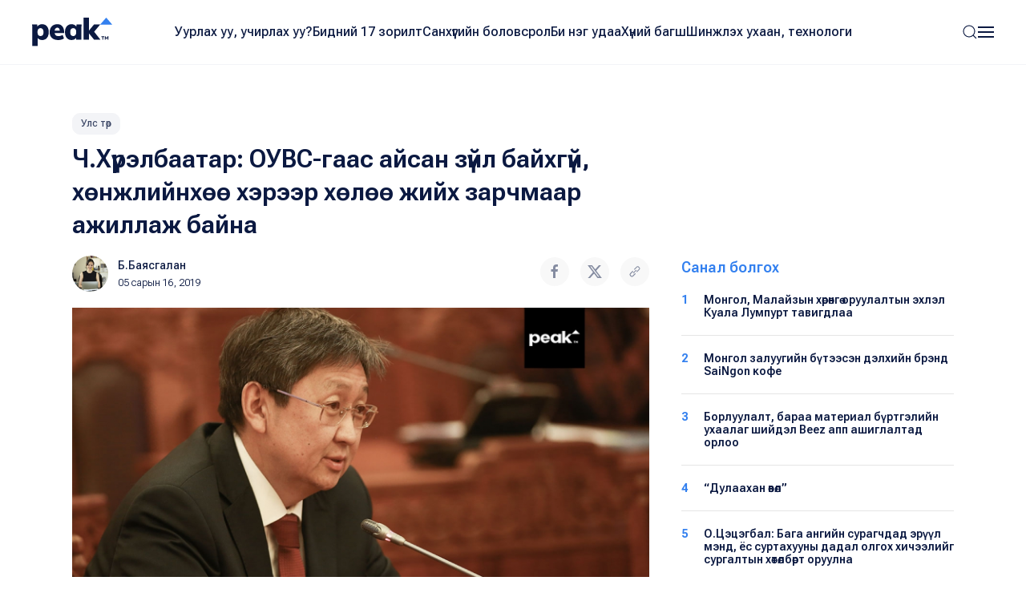

--- FILE ---
content_type: text/html; charset=UTF-8
request_url: https://www.peak.mn/news/chkhurelbaatar-ouws-gaas-aisan-zuil-baikhgui-khunjliinkhuu-khereer-khuluu-jiikh-zarchmaar-ajillaj-baina
body_size: 10731
content:
<!DOCTYPE html>
<html>

<head>
  <title>
    Ч.Хүрэлбаатар: ОУВС-гаас айсан зүйл байхгүй, хөнжлийнхөө хэрээр хөлөө жийх зарчмаар ажиллаж байна | Peak News  </title>
  <meta charset="utf-8">
  <meta name="description"
    content="УИХ-ын чуулганы өнөөдрийн нэгдсэн хуралдаан эхэллээ.Яг одоо чуулганы хуралдаанаар Засгийн газраас өргөн мэдүүлсэн &quot;Монгол Улсын эдийн засаг, нийгмийг 2020 онд хөгжүүлэх үндсэн чиглэл батлах тухай Улсын Их Хурлын тогтоолын төслийг хэлэлцэх эсэх..." />
  <meta name="keywords"
    content="ипотекийн зээл, м.оюунчимэг, уих, ч.хүрэлбаатар, чуулган" />
  <meta name="viewport" content="width=device-width, initial-scale=1, maximum-scale=2, user-scalable=yes" />
  <meta http-equiv="X-UA-Compatible" content="IE=edge,chrome=1">
  <meta name="HandheldFriendly" content="true">

  <!-- Twitter Card data -->
  <meta name="twitter:card"
    content="summary" />
  <meta name="twitter:site" content="@PEAK" />
  <meta name="twitter:title"
    content="Ч.Хүрэлбаатар: ОУВС-гаас айсан зүйл байхгүй, хөнжлийнхөө хэрээр хөлөө жийх зарчмаар ажиллаж байна | Peak News">
  <!-- Twitter Page description less than 200 characters -->
  <meta name="twitter:description"
    content="УИХ-ын чуулганы өнөөдрийн нэгдсэн хуралдаан эхэллээ.Яг одоо чуулганы хуралдаанаар Засгийн газраас өргөн мэдүүлсэн &quot;Монгол Улсын эдийн засаг, нийгмийг 2020 онд хөгжүүлэх үндсэн чиглэл батлах тухай Улсын Их Хурлын тогтоолын төслийг хэлэлцэх эсэх..." />
  <!-- Twitter Summary card images must be at least 120x120px -->
  <meta name="twitter:image"
    content="https://peak.mn/files/e8d60fcb-f021-43e1-97c3-21ba798998b3/cbe2c9300fd82771832f772de0dec64a_social.jpg" />

  <meta property="og:title"
    content="Ч.Хүрэлбаатар: ОУВС-гаас айсан зүйл байхгүй, хөнжлийнхөө хэрээр хөлөө жийх зарчмаар ажиллаж байна | Peak News" />
  <meta property="og:image"
    content="https://peak.mn/files/e8d60fcb-f021-43e1-97c3-21ba798998b3/cbe2c9300fd82771832f772de0dec64a_social.jpg" />
      <meta property="og:image:width" content="952" />
    <meta property="og:image:height" content="498" />
    <meta property="og:site_name"
    content="Peak News" />
  <meta property="og:description"
    content="УИХ-ын чуулганы өнөөдрийн нэгдсэн хуралдаан эхэллээ.Яг одоо чуулганы хуралдаанаар Засгийн газраас өргөн мэдүүлсэн &quot;Монгол Улсын эдийн засаг, нийгмийг 2020 онд хөгжүүлэх үндсэн чиглэл батлах тухай Улсын Их Хурлын тогтоолын төслийг хэлэлцэх эсэх..." />

  <link rel="apple-touch-icon" sizes="180x180" href="/apple-touch-icon.png">
  <link rel="icon" type="image/png" sizes="32x32" href="/favicon-32x32.png">
  <link rel="icon" type="image/png" sizes="16x16" href="/favicon-16x16.png">
  <link rel="manifest" href="/site.webmanifest">
  <meta name="msapplication-TileColor" content="#da532c">
  <meta name="theme-color" content="#ffffff">

  <link
    href="https://fonts.googleapis.com/css2?family=Roboto+Flex:opsz,wght@8..144,300;8..144,400;8..144,500;8..144,600;8..144,700&display=swap"
    rel="stylesheet">

  <link rel="stylesheet" href="/static/peak.min.v1726450691.css"/>
  <!--[if lt IE 9]>
    <script src="https://oss.maxcdn.com/html5shiv/3.7.3/html5shiv.min.js"></script>
  <![endif]-->

  <script src="https://cdn.jsdelivr.net/npm/uikit@3.21.12/dist/js/uikit.min.js"></script>
  <script src="https://cdn.jsdelivr.net/npm/uikit@3.21.12/dist/js/uikit-icons.min.js"></script>
  <script src="https://ajax.googleapis.com/ajax/libs/jquery/2.1.4/jquery.min.js"></script>
</head>


<body class="uk-background-top-center uk-background-width-1-1 uk-background-norepeat" style="">
  

<!--Nav-->

<div class="peaknav" uk-sticky>
  <nav class="uk-navbar-container">
    <div class="uk-container uk-container-expand">
      <div uk-navbar>
        <div class="uk-navbar-left">
          <a href="https://peak.mn/pages/view/home-new"
            class="uk-navbar-item uk-logo"><img src="/img/peak.svg" width="100" alt=""/></a>
        </div>
        <div class="uk-navbar-center uk-visible@l">
          <ul class="uk-navbar-nav">
                                          <li class=""><a
                    href="/category/uurlakh-uu-uchirlakh-uu?menu=19">Уурлах уу, учирлах уу?</a></li>
                              <li class=""><a
                    href="https://peak.mn/my17">Бидний 17 зорилт</a></li>
                              <li class=""><a
                    href="/category/economics?menu=2">Санхүүгийн боловсрол</a></li>
                              <li class=""><a
                    href="/category/bi-neg-udaa?menu=25">Би нэг удаа</a></li>
                              <li class=""><a
                    href="/category/khunii-bagsh?menu=26">Хүний багш</a></li>
                              <li class=""><a
                    href="/category/technology?menu=11">Шинжлэх ухаан, технологи</a></li>
                                    </ul>
        </div>
        <div class="uk-navbar-right">
          <a class="uk-navbar-toggle" href="#searchmodal" uk-search-icon uk-toggle></a>

          <a class="uk-navbar-toggle uk-navbar-toggle-animate" uk-navbar-toggle-icon href="#"></a>
          <div class="uk-navbar-dropdown" uk-drop="offset: 0; pos: bottom-right;">
            <ul class="uk-nav uk-navbar-dropdown-nav">
              <li class="uk-active"><a href="https://peak.mn/pages/view/home-new"><span class="uk-margin-small-right"
                    uk-icon="home"></span> Нүүр хуудас</a></li>
              <li class="uk-nav-divider"></li>

                                                <li class=""><a
                      href="/category/uurlakh-uu-uchirlakh-uu?menu=19">Уурлах уу, учирлах уу?</a></li>
                                  <li class=""><a
                      href="https://peak.mn/my17">Бидний 17 зорилт</a></li>
                                  <li class=""><a
                      href="/category/economics?menu=2">Санхүүгийн боловсрол</a></li>
                                  <li class=""><a
                      href="/category/bi-neg-udaa?menu=25">Би нэг удаа</a></li>
                                  <li class=""><a
                      href="/category/khunii-bagsh?menu=26">Хүний багш</a></li>
                                  <li class=""><a
                      href="/category/technology?menu=11">Шинжлэх ухаан, технологи</a></li>
                                                            <li class="uk-nav-divider"></li>

                                  <li class=""><a
                      href="/category/amidraliin-tuukh-tuukh?menu=24">Амьдралын түүх</a></li>
                                  <li class=""><a
                      href="/category/tsegtsteisetgekh?menu=8">Цэгцтэй Сэтгэх</a></li>
                                  <li class=""><a
                      href="/category/world?menu=6">Дэлхий</a></li>
                                  <li class=""><a
                      href="/category/society?menu=3">Нийгэм</a></li>
                                          </ul>
          </div>
        </div>
      </div>
    </div>
  </nav>
</div>

<!-- This is the modal -->
<div id="searchmodal" class="uk-modal-full uk-modal" uk-modal>
  <div class="uk-modal-dialog uk-flex uk-flex-center uk-flex-middle" uk-height-viewport>
    <button class="uk-modal-close-full uk-text-primary uk-close-large uk-margin-top uk-margin-right" type="button"
      uk-close></button>
    <form method="get" accept-charset="utf-8" class="uk-search uk-search-large" action="/search">    <input class="uk-search-input uk-text-center" type="search" placeholder="Хайлт + Enter" id="core-search"
      name="searchText" value="" autofocus>
    </form>  </div>
</div>  

<div id="fb-root"></div>
<script>
  (function (d, s, id) {
    var js, fjs = d.getElementsByTagName(s)[0];
    if (d.getElementById(id)) return;
    js = d.createElement(s); js.id = id;
    js.src = 'https://connect.facebook.net/en_GB/sdk.js#xfbml=1&version=v2.10&appId=527290314294991';
    fjs.parentNode.insertBefore(js, fjs);
  }(document, 'script', 'facebook-jssdk'));
</script>

<div class="latest">
  <div class="uk-container">
    <div class="uk-margin-small-bottom">
      <a class="uk-button uk-button-xsmall uk-button-tag" href="https://www.peak.mn/category/politics">
        Улс төр      </a>
    </div>
    <h2 class="uk-text-medium uk-margin-remove-top uk-width-2-3@s">Ч.Хүрэлбаатар: ОУВС-гаас айсан зүйл байхгүй, хөнжлийнхөө хэрээр хөлөө жийх зарчмаар ажиллаж байна</h2>

    <div uk-grid>
      <div class="uk-width-2-3@s">
        <div class="uk-margin" uk-grid>
          <div class="uk-width-auto">
            <p class="uk-text-small uk-text-lighter" style="min-width: 220px;">
                              <a href="https://www.peak.mn/authors/%D0%91.%D0%91%D0%B0%D1%8F%D1%81%D0%B3%D0%B0%D0%BB%D0%B0%D0%BD">
                  <img class="uk-border-circle uk-align-left" width="45" style="margin: -2px 12px 0 0"
                    src="https://peak.mn/files/profile/29c3c35fd067326306bd8f0ba5cbb601.jpg">
                </a>
                            <a href="https://www.peak.mn/authors/%D0%91.%D0%91%D0%B0%D1%8F%D1%81%D0%B3%D0%B0%D0%BB%D0%B0%D0%BD" class="uk-text-semi uk-link-text">Б.Баясгалан</a>
              <br />
              <span class="uk-text-xsmall">05 сарын 16, 2019</span>
            </p>
          </div>
          <div class="uk-width-expand uk-text-right">
            <p><a onclick="openWindow('https://www.facebook.com/sharer/sharer.php?u=https://www.peak.mn/news/chkhurelbaatar-ouws-gaas-aisan-zuil-baikhgui-khunjliinkhuu-khereer-khuluu-jiikh-zarchmaar-ajillaj-baina')"
                class="uk-icon-button  uk-margin-small-right" uk-icon="facebook"></a>
              <a onclick="openWindow('https://twitter.com/share?url=https://www.peak.mn/news/chkhurelbaatar-ouws-gaas-aisan-zuil-baikhgui-khunjliinkhuu-khereer-khuluu-jiikh-zarchmaar-ajillaj-baina&text=Ч.Хүрэлбаатар: ОУВС-гаас айсан зүйл байхгүй, хөнжлийнхөө хэрээр хөлөө жийх зарчмаар ажиллаж байна')"
                class="uk-icon-button uk-margin-small-right" uk-icon="twitter"></a>
              <a onclick="writeClipboardText('https://www.peak.mn/news/chkhurelbaatar-ouws-gaas-aisan-zuil-baikhgui-khunjliinkhuu-khereer-khuluu-jiikh-zarchmaar-ajillaj-baina')" class="uk-icon-button" uk-icon="link"></a>
            </p>
          </div>
        </div>

        <div class="articlecontent fr-view" uk-lightbox="toggle: .js-lightbox">
                      <p>
              <img src="https://peak.mn/files/e8d60fcb-f021-43e1-97c3-21ba798998b3/cbe2c9300fd82771832f772de0dec64a.jpg" class="" data-large="https://peak.mn/files/e8d60fcb-f021-43e1-97c3-21ba798998b3/cbe2c9300fd82771832f772de0dec64a.jpg" alt=""/>            </p>
          
          <p style="text-align: justify;">УИХ-ын чуулганы өнөөдрийн нэгдсэн хуралдаан эхэллээ.</p><p style="text-align: justify;">Яг одоо чуулганы хуралдаанаар Засгийн газраас өргөн мэдүүлсэн &quot;Монгол Улсын эдийн засаг, нийгмийг 2020 онд хөгжүүлэх үндсэн чиглэл батлах тухай Улсын Их Хурлын тогтоолын төслийг хэлэлцэх эсэх тухай&quot; асуудлыг хэлэлцэж байна.</p><p style="text-align: justify;"><em><strong>Тус хуулийн төсөлд&nbsp;</strong></em>макро эдийн засгийн бодлого, эдийн засгийн өсөлтүүдийг дэмжих сабаруудын бодлого, бүс нутаг, хөдөөгийн хөгжил, байгаль орчны бодлого, хүний хөгжлийг дэмжих нийгмийн бодлого, засаглал эрхзүйн шинэчлэл, гадаад бодлого, батлан хамгаалах салбарын бодлого гэсэн нийт 5 бүлэг, 20 зорилт, 118 бодлогын арга хэмжээг тусгажээ.</p><p style="text-align: justify;"><img src="https://peak.mn/files/e8d60fcb-f021-43e1-97c3-21ba798998b3/0ddbae47d98fa3270ba1240086b01dfe.jpg" class="fr-fic fr-dib" data-size="1200,800" data-success="true" data-filepath="/home/peakmn/public_html/webroot/files/e8d60fcb-f021-43e1-97c3-21ba798998b3/0ddbae47d98fa3270ba1240086b01dfe.jpg"></p><p style="text-align: justify;"><em><strong>Хэлэлцэж буй асуудалтай холбоотойгоор УИХ-ын гишүүн М.Оюунчимэг</strong></em> &quot;МУ парламентын засаглалтай орон. Эдийн засгийн байнгын хорооноос нь ипотекийн зээл дээр тодорхой арга хэмжээ авна гэж тогтоол гаргаад, Монголбанк дээр 6 тэрбум төгрөгийг жил болгон гаргаж өгнө гэж заачихсан. Гэтэл Сангийн яам, Монгол банк үүнийг хэрэгжүүлэхгүй, ОУВС-аас айгаад байна гээд сууж байж болохгүй. Тэгэхээр үндсэн чиглэлд ипотекийн зээл дээр тодорхой бодит мөнгийг нь тусгаж өгөх хэрэгтэй байна&quot; хэмээгээд, уг асуудалд хариулахыг хүслээ.</p><p style="text-align: justify;"><em><strong>Хариуд нь Сангийн сайд Ч.Хүрэлбаатар</strong></em> &quot;<span class="twittersharelink">2018 онд ипотекийн орон сууцны санхүүжилтэд зориулж 120 тэрбум төгрөгийг улсын төсөвт суулгасан. Үүнийгээ бүрэн санхүүжүүлсэн.</span> Илүү, дутуу мөнгө өгөөгүй. 2019 онд төсөвт суулгасан мөнгийг мөн хуваарийн дагуу олгоод явж байгаа.&nbsp;</p><p style="text-align: justify;"><em><strong>Барилга, хот байгуулалтын яам, Монголбанк хамтраад ямар өөрчлөлт оруулж ирсэн бэ гэхээр, <span class="twittersharelink">Улсын төсвөөс олгодог мөнгө 4 хувийн хүүтэй байсныг буулгаад нэг хувийн хүүтэй болгосон.</span></strong></em> Төрөөс өгч буй мөнгө нэг хувийн хүүтэй болоод буучихаар арилжааны банкууд зах зээлийнхээ нөхцлөөр мөнгөө гаргаад, <span class="twittersharelink">энэ хоёрыг холих замаар 8 хувьтай болгож гаргаж байгаа. Тийм учраас нэмэлт 500 тэрбум төгрөгийн эх үүсвэр бий болж буй юм.</span>&nbsp;</p><p style="text-align: justify;"><em><strong>Тэгэхээр Монгол Улсад ипотекийн санхүүжилт гурван эх үүсвэрээс явж байна.&nbsp;</strong></em></p><ol><li style="text-align: justify;">Улсын төсвөөс тусгагдсан мөнгө</li><li style="text-align: justify;">Монголбанкны урьд нь хэвлээд гаргасан байсан мөнгөний эргэн төлөлт</li><li style="text-align: justify;">Арилжааны банкууд өөрсдөө мөнгөө гаргаад явж байна. Ийм гурван эх үүсвэр байна.</li></ol><p data-empty="true" style="text-align: justify;"><span class="twittersharelink">Ямар нэгэн олон улсын банк санхүүгийн байгууллага, ОУВС-гаас айгаад буй зүйл байхгүй.&nbsp;</span>Яг энэ дээр хэрэгжүүлэх зүйлээ хэрэгжүүлээд л явж байгаа. Гэхдээ нэг зүйл байна. Хөнжлийнхөө хэрээр хөлөө жий гэдэг зарчим байгаа. <span class="twittersharelink">16, 17 хувийн хүүтэй зээл авчихаад эргүүлээд 8 хувьтай гаргахаар зөрүү мөнгө алдаж байгаа.</span> Хувь хүмүүс өөрийнхөө амьдрал дээр тийм шийдвэр гаргахгүй шүү дээ. Тэгэхээр дээрх зарчмаар явж байна.</p><p data-empty="true" style="text-align: justify;"><span class="twittersharelink">Татварын шинэ хууль батлагдсан. Харамсалтай нь хориг тавигдсан.</span> Үүн <span class="twittersharelink">дээр орон сууцны барилга худалдан авахад 3 сая төгрөгийг төлсөн татвараас суутгадаг байсан бол 6 хувь болгож өсгөсөн.</span> Үүнээс гадна арилжааны банкууд өөрийнхөө эх үүсвэрээс ипотекийн зээл олговол 8 хувь хүртэлх зөрүүг урд нь төлсөн татвараасаа буцааж авах хууль эрх зүйн орчныг бүрдүүлсэн байгаа.</p><p data-empty="true" style="text-align: justify;">Мөн арга хэмжээнүүд дээр мөнгө тавиагүй байна гэлээ. Энэ бол төсөв биш үндсэн чиглэл. Үндсэн чиглэл батлагдсаны дараагаар буюу 10 дугаар сард багтаж, 2020 оны төсвийг өргөн мэдүүлнэ. Тэнд үндсэн арга хэмжээнүүдийг санхүүжүүлэх учиртай&quot; хэмээн хариуллаа.</p><p style="text-align: justify;"><br></p><p style="text-align: justify;"><br></p><p style="text-align: justify;"><br></p>        </div>

        <div class="uk-margin-large">
                      <h5 class="uk-text-primary uk-text-medium">Холбоотой сэдвүүд</h5>
            <p>
                              <a href="https://www.peak.mn/tag/ипотекийн зээл" class="uk-button uk-button-small uk-button-tag">ипотекийн зээл</a>
                              <a href="https://www.peak.mn/tag/м.оюунчимэг" class="uk-button uk-button-small uk-button-tag">м.оюунчимэг</a>
                              <a href="https://www.peak.mn/tag/уих" class="uk-button uk-button-small uk-button-tag">уих</a>
                              <a href="https://www.peak.mn/tag/ч.хүрэлбаатар" class="uk-button uk-button-small uk-button-tag">ч.хүрэлбаатар</a>
                              <a href="https://www.peak.mn/tag/чуулган" class="uk-button uk-button-small uk-button-tag">чуулган</a>
                          </p>
                    <div class="uk-margin socialshares">
            <div>
              <a onclick="openWindow('https://www.facebook.com/sharer/sharer.php?u=https://www.peak.mn/news/chkhurelbaatar-ouws-gaas-aisan-zuil-baikhgui-khunjliinkhuu-khereer-khuluu-jiikh-zarchmaar-ajillaj-baina')"
                class="uk-icon-button  uk-margin-small-right" uk-icon="facebook"></a>
              <a onclick="openWindow('https://twitter.com/share?url=https://www.peak.mn/news/chkhurelbaatar-ouws-gaas-aisan-zuil-baikhgui-khunjliinkhuu-khereer-khuluu-jiikh-zarchmaar-ajillaj-baina&text=Ч.Хүрэлбаатар: ОУВС-гаас айсан зүйл байхгүй, хөнжлийнхөө хэрээр хөлөө жийх зарчмаар ажиллаж байна')"
                class="uk-icon-button uk-margin-small-right" uk-icon="twitter"></a>
              <a onclick="writeClipboardText('https://www.peak.mn/news/chkhurelbaatar-ouws-gaas-aisan-zuil-baikhgui-khunjliinkhuu-khereer-khuluu-jiikh-zarchmaar-ajillaj-baina')" class="uk-icon-button" uk-icon="link"></a>
            </div>
            <div class="uk-margin-top">
              <div class="fb-like" data-href="https://www.facebook.com/Peaknews1/" data-layout="button_count"
                data-action="like" data-size="small" data-show-faces="false" data-share="false"></div>
              <div class="fb-share-button" data-href="https://www.peak.mn/news/chkhurelbaatar-ouws-gaas-aisan-zuil-baikhgui-khunjliinkhuu-khereer-khuluu-jiikh-zarchmaar-ajillaj-baina" data-layout="button" data-size="small"
                data-mobile-iframe="true"><a class="fb-xfbml-parse-ignore" target="_blank"
                  href="https://www.facebook.com/sharer/sharer.php?u=https%3A%2F%2Fdevelopers.facebook.com%2Fdocs%2Fplugins%2F&amp;src=sdkpreparse">Share</a>
              </div>
              <div class="fb-send" data-href="https://www.peak.mn/news/chkhurelbaatar-ouws-gaas-aisan-zuil-baikhgui-khunjliinkhuu-khereer-khuluu-jiikh-zarchmaar-ajillaj-baina"></div>
            </div>
          </div>
        </div>

                  <div class="comments uk-margin-large">
            <h3 class="uk-text-medium uk-margin-remove-bottom"><span uk-icon="icon: comments"></span> Сэтгэгдэл бичих
              (1)            </h3>
            <p class="uk-text-xsmall uk-margin-remove-top">Та сэтгэгдэл бичихдээ бусдад хүндэтгэлтэй хандана уу. Ёс бус
              сэтгэгдлийг Peak.mn сайт устгах эрхтэй.</p>
            
<form>
  <div class="uk-margin">
    <div class="input textarea"><textarea name="cmt-body" id="comment_body_new" rows="3" class="botCheck uk-textarea uk-width-1-1" placeholder="Сэтгэгдлээ бичнэ үү" data-comment-id="new"></textarea></div>  </div>
  <div class="uk-margin-small uk-margin-small-bottom">
    <button disabled="disabled" id="addComm_new" type="button" class="uk-button uk-button-peak-grey uk-button-small uk-text-semi uk-width-1-1 uk-button-large">Сэтгэгдэл бичих <span uk-icon="icon: arrow-right"></span></button>  </div>
</form>

<input type="hidden" name="cmt-url" readonly="readonly" id="cmt-url" value="1769482250.3807"/><div id="comment_list" class="uk-margin uk-margin-large-top uk-text-small">
  </div>

                </div>
        
      </div>

      <div class="uk-width-expand">
        <div uk-sticky="end: true; offset: 100; media: 640" style="z-index: 979;">
                      <h5 class="uk-text-primary uk-text-medium">Санал болгох</h5>
            <div class="mostread hide-first-divider">
                    <hr />
    <p class="uk-margin-remove uk-text-medium uk-text-small">
      <span class="uk-align-left uk-text-bold uk-text-large@s uk-text-primary">
        1      </span>
      <a class="uk-link-heading trending-title" href="https://www.peak.mn/news/mongol-malaiziin-khurungu-oruulaltiin-ekhlel-kuala-lumpurt-tawigdlaa">
        Монгол, Малайзын хөрөнгө оруулалтын эхлэл Куала Лумпурт тавигдлаа      </a>
    </p>
      <hr />
    <p class="uk-margin-remove uk-text-medium uk-text-small">
      <span class="uk-align-left uk-text-bold uk-text-large@s uk-text-primary">
        2      </span>
      <a class="uk-link-heading trending-title" href="https://www.peak.mn/news/mongol-zaluugiin-buteesen-delkhiin-brend-saingon-soffee">
        Монгол залуугийн бүтээсэн дэлхийн брэнд SaiNgon кофе      </a>
    </p>
      <hr />
    <p class="uk-margin-remove uk-text-medium uk-text-small">
      <span class="uk-align-left uk-text-bold uk-text-large@s uk-text-primary">
        3      </span>
      <a class="uk-link-heading trending-title" href="https://www.peak.mn/news/borluulalt-baraa-material-burtgeliin-ukhaalag-shiidel-beez-app-ashiglaltad-orloo">
        Борлуулалт, бараа материал бүртгэлийн ухаалаг шийдэл Beez апп ашиглалтад орлоо      </a>
    </p>
      <hr />
    <p class="uk-margin-remove uk-text-medium uk-text-small">
      <span class="uk-align-left uk-text-bold uk-text-large@s uk-text-primary">
        4      </span>
      <a class="uk-link-heading trending-title" href="https://www.peak.mn/news/dulaahan-vl">
        “Дулаахан өвөл”      </a>
    </p>
      <hr />
    <p class="uk-margin-remove uk-text-medium uk-text-small">
      <span class="uk-align-left uk-text-bold uk-text-large@s uk-text-primary">
        5      </span>
      <a class="uk-link-heading trending-title" href="https://www.peak.mn/news/otsetsegbal-baga-angiin-eruul-mend">
        О.Цэцэгбал: Бага ангийн сурагчдад эрүүл мэнд, ёс суртахууны дадал олгох хичээлийг сургалтын хөтөлбөрт оруулна      </a>
    </p>
              </div>
          
                  <div class="uk-margin-top">
      <a href="https://www.mandalschool.mn/?msg=not-logged-in" target="_blank" class="side-banner">
        <img src="https://peak.mn/files/banner/4b36acdcd6a66f23a7b23841fb81fdc1.jpg" class="uk-width-1-1" >      </a>
    </div>
          </div>
      </div>
    </div>
  </div>
</div>

  <div class="featured">
    <div class="uk-container">
      <div class="uk-slider-container" uk-slider>
                <h2 class="uk-text-medium uk-margin-remove-top">Холбоотой мэдээ</h2>

        <div class="uk-position-relative">
          <div class="featurednav">
            <a href uk-slidenav-previous uk-slider-item="previous"></a>
            <a href uk-slidenav-next uk-slider-item="next"></a>
          </div>

          <ul class="uk-slider-items uk-child-width-1-3@s uk-child-width-1-4@l  uk-grid uk-grid-small uk-grid-match">
                          <li>
                <div class="uk-card uk-card-small uk-card-hover">
  <div class="uk-card-media-top uk-cover-container">
    <a href="https://www.peak.mn/news/ipotekiin-8-khuwiin-zeeliig-6n">
      <img src="https://peak.mn/files/24cd719c-1e58-4e66-8459-cc937a49083b/10d8ab63a4e1a57821f482accbd39903.png" uk-cover="" class="progressive-image blurred" data-large="https://peak.mn/files/24cd719c-1e58-4e66-8459-cc937a49083b/10d8ab63a4e1a57821f482accbd39903.png" alt=""/>      <canvas width="400" height="400"></canvas>

          </a>
  </div>
  <div class="uk-card-body">
    <p class="uk-margin-small-bottom">
      <a class="uk-button uk-button-xsmall uk-button-tag" href="https://www.peak.mn/category/society">
        Нийгэм      </a>
    </p>
          <h5 class="uk-margin-remove uk-text-medium">
        <a class="uk-link-heading" href="https://www.peak.mn/news/ipotekiin-8-khuwiin-zeeliig-6n">
          Ипотекийн 8 хувийн зээлийг 6 хувьд шилжүүлэх саналыг 17367 хүн дэмжээд байна        </a>
      </h5>
        <p class="uk-text-xsmall uk-margin-small-top uk-text-lighter"><a href="#" class="uk-text-semi uk-link-text">
        ГАНБАТЫН БАТЗАЯА      </a> ・
      10 сарын 27, 2023    </p>
  </div>
</div>              </li>
                          <li>
                <div class="uk-card uk-card-small uk-card-hover">
  <div class="uk-card-media-top uk-cover-container">
    <a href="https://www.peak.mn/news/uikh-0-3-khurtelkh-nasnii-khuukhdee-asarch-bui-ekhed-mungun-tetgemj-ugukh-ni-undsen-khuuli-zurchij-baina">
      <img src="https://peak.mn/files/e8d60fcb-f021-43e1-97c3-21ba798998b3/f3d519a6f86414b1c60a7f8b7d9a6d56.jpg" uk-cover="" class="progressive-image blurred" data-large="https://peak.mn/files/e8d60fcb-f021-43e1-97c3-21ba798998b3/f3d519a6f86414b1c60a7f8b7d9a6d56.jpg" alt=""/>      <canvas width="400" height="400"></canvas>

          </a>
  </div>
  <div class="uk-card-body">
    <p class="uk-margin-small-bottom">
      <a class="uk-button uk-button-xsmall uk-button-tag" href="https://www.peak.mn/category/society">
        Нийгэм      </a>
    </p>
          <h5 class="uk-margin-remove uk-text-medium">
        <a class="uk-link-heading" href="https://www.peak.mn/news/uikh-0-3-khurtelkh-nasnii-khuukhdee-asarch-bui-ekhed-mungun-tetgemj-ugukh-ni-undsen-khuuli-zurchij-baina">
          УИХ: 0-3 хүртэлх насны хүүхдээ асарч буй эхэд 50.000 төгрөг өгч буй нь Үндсэн хууль зөрчиж байна        </a>
      </h5>
        <p class="uk-text-xsmall uk-margin-small-top uk-text-lighter"><a href="#" class="uk-text-semi uk-link-text">
        Б.Баясгалан      </a> ・
      01 сарын 29, 2021    </p>
  </div>
</div>              </li>
                          <li>
                <div class="uk-card uk-card-small uk-card-hover">
  <div class="uk-card-media-top uk-cover-container">
    <a href="https://www.peak.mn/news/chkhurelbaatar-waktsiniig-12-oos-deesh-nasnii-khuukhed-deer-turshsan-baina">
      <img src="https://peak.mn/files/e8d60fcb-f021-43e1-97c3-21ba798998b3/902ee585dd97cbdffbe2d69247200343.jpg" uk-cover="" class="progressive-image blurred" data-large="https://peak.mn/files/e8d60fcb-f021-43e1-97c3-21ba798998b3/902ee585dd97cbdffbe2d69247200343.jpg" alt=""/>      <canvas width="400" height="400"></canvas>

          </a>
  </div>
  <div class="uk-card-body">
    <p class="uk-margin-small-bottom">
      <a class="uk-button uk-button-xsmall uk-button-tag" href="https://www.peak.mn/category/politics">
        Улс төр      </a>
    </p>
          <h5 class="uk-margin-remove uk-text-medium">
        <a class="uk-link-heading" href="https://www.peak.mn/news/chkhurelbaatar-waktsiniig-12-oos-deesh-nasnii-khuukhed-deer-turshsan-baina">
          Ч.Хүрэлбаатар: Туршилтаар эерэг дүн гарсан байна, хүүхдүүдийг вакцинжуулахад онцгой анхаар        </a>
      </h5>
        <p class="uk-text-xsmall uk-margin-small-top uk-text-lighter"><a href="#" class="uk-text-semi uk-link-text">
        Б.Баясгалан      </a> ・
      04 сарын 02, 2021    </p>
  </div>
</div>              </li>
                          <li>
                <div class="uk-card uk-card-small uk-card-hover">
  <div class="uk-card-media-top uk-cover-container">
    <a href="https://www.peak.mn/news/ipotekiin-zeeliin-daatgaliin-zokhitsuulaltiig-irekh-naimdugaar-sard-uurchilnu">
      <img src="https://peak.mn/files/942b10c3-1904-424c-92a6-b433b68f0cdb/a2550ff02894a37f8dba54083fb5b864_progressive.jpg" uk-cover="" class="progressive-image blurred" data-large="https://peak.mn/files/942b10c3-1904-424c-92a6-b433b68f0cdb/a2550ff02894a37f8dba54083fb5b864.jpg" alt=""/>      <canvas width="400" height="400"></canvas>

          </a>
  </div>
  <div class="uk-card-body">
    <p class="uk-margin-small-bottom">
      <a class="uk-button uk-button-xsmall uk-button-tag" href="https://www.peak.mn/category/economics">
        Санхүүгийн боловсрол      </a>
    </p>
          <h5 class="uk-margin-remove uk-text-medium">
        <a class="uk-link-heading" href="https://www.peak.mn/news/ipotekiin-zeeliin-daatgaliin-zokhitsuulaltiig-irekh-naimdugaar-sard-uurchilnu">
          Ипотекийн зээлийн даатгалын зохицуулалтыг ирэх наймдугаар сард өөрчилнө         </a>
      </h5>
        <p class="uk-text-xsmall uk-margin-small-top uk-text-lighter"><a href="#" class="uk-text-semi uk-link-text">
        Хүдэрчулууны Хулан      </a> ・
      06 сарын 27, 2025    </p>
  </div>
</div>              </li>
                          <li>
                <div class="uk-card uk-card-small uk-card-hover">
  <div class="uk-card-media-top uk-cover-container">
    <a href="https://www.peak.mn/news/chkhurelbaatar-tetgewriin-zeeliig-ulsiin-tuswuus-mungu-gargan-teglekh-bolomjgui">
      <img src="https://peak.mn/files/f551c63b-8ded-4a81-bca0-d40f0f3e032c/468e89d8a6c882c012c3f1a93e5640df.jpg" uk-cover="" class="progressive-image blurred" data-large="https://peak.mn/files/f551c63b-8ded-4a81-bca0-d40f0f3e032c/468e89d8a6c882c012c3f1a93e5640df.jpg" alt=""/>      <canvas width="400" height="400"></canvas>

          </a>
  </div>
  <div class="uk-card-body">
    <p class="uk-margin-small-bottom">
      <a class="uk-button uk-button-xsmall uk-button-tag" href="https://www.peak.mn/category/politics">
        Улс төр      </a>
    </p>
          <h5 class="uk-margin-remove uk-text-medium">
        <a class="uk-link-heading" href="https://www.peak.mn/news/chkhurelbaatar-tetgewriin-zeeliig-ulsiin-tuswuus-mungu-gargan-teglekh-bolomjgui">
          Ч.Хүрэлбаатар: Тэтгэврийн зээлийг улсын төсвөөс мөнгө гарган, тэглэх боломжгүй        </a>
      </h5>
        <p class="uk-text-xsmall uk-margin-small-top uk-text-lighter"><a href="#" class="uk-text-semi uk-link-text">
        Х.Оргил      </a> ・
      01 сарын 29, 2020    </p>
  </div>
</div>              </li>
                      </ul>
        </div>

        <ul class="uk-slider-nav uk-dotnav uk-flex-center uk-margin"></ul>
      </div>
    </div>
  </div>

<!--Banner-->




    
  

<!--Footer-->

<div class="footer">
  <div class="uk-container">
    <div class="uk-margin-large-bottom uk-child-width-expand@s" uk-grid>
      <div class="footerlogo">
        <a href="https://peak.mn/pages/view/home-new">
          <img src="/img/peak.svg" width="113" height="40" alt=""/>        </a>
        <img src="/img/sdg.svg" width="169" alt=""/>      </div>

      <div class="uk-text-right@s">
                  <a href="https://www.facebook.com/Peaknews1/" class="uk-icon-button  uk-margin-small-right" uk-icon="facebook" target="_blank"></a>
                          <a href="https://www.instagram.com/peak.mn/" class="uk-icon-button  uk-margin-small-right" uk-icon="instagram"
            target="_blank"></a>
                          <a href="https://twitter.com/peaknewsmn" class="uk-icon-button uk-margin-small-right" uk-icon="twitter" target="_blank"></a>
                          <a href="https://www.youtube.com/@peaknews8897" class="uk-icon-button" uk-icon="youtube" target="_blank"></a>
              </div>
    </div>
    <div class="footermenu uk-child-width-expand@s" uk-grid>
      <div>
        <p class="uk-text-xsmall uk-text-primary uk-text-medium">Үндсэн категори</p>
        <ul class="uk-list uk-list-large">
                                    <li><a href="/category/uurlakh-uu-uchirlakh-uu?menu=19">
                  Уурлах уу, учирлах уу?                </a></li>
                          <li><a href="https://peak.mn/my17">
                  Бидний 17 зорилт                </a></li>
                          <li><a href="/category/economics?menu=2">
                  Санхүүгийн боловсрол                </a></li>
                          <li><a href="/category/bi-neg-udaa?menu=25">
                  Би нэг удаа                </a></li>
                          <li><a href="/category/khunii-bagsh?menu=26">
                  Хүний багш                </a></li>
                          <li><a href="/category/technology?menu=11">
                  Шинжлэх ухаан, технологи                </a></li>
                              </ul>
      </div>
      <div>
        <p class="uk-text-xsmall uk-text-primary uk-text-medium">Бусад</p>
        <ul class="uk-list uk-list-large">
                                    <li><a href="/category/amidraliin-tuukh-tuukh?menu=24">
                  Амьдралын түүх                </a></li>
                          <li><a href="/category/tsegtsteisetgekh?menu=8">
                  Цэгцтэй Сэтгэх                </a></li>
                          <li><a href="/category/world?menu=6">
                  Дэлхий                </a></li>
                          <li><a href="/category/society?menu=3">
                  Нийгэм                </a></li>
                              </ul>
      </div>
      <div>
        <p class="uk-text-xsmall uk-text-primary uk-text-medium">Үйлчилгээ</p>
        <ul class="uk-list uk-list-large">
          <li><a href="https://peak.mn/pages/view/editorial-word2">Редакцын бодлого</a></li>
          <li>
            <a href="/page/authors">Манай нийтлэгчид</a>          </li>
                      <li>
              <a href="#">
                Контент нийлүүлэх
                <img src="/img/icons/external-link.svg" width="15" height="15" class="uk-text-middle" alt=""/>              </a>
            </li>
                                <li>
              <a href="#">
                Эвэнт дээр хамтран ажиллах
                <img src="/img/icons/external-link.svg" width="15" height="15" class="uk-text-middle" alt=""/>              </a>
            </li>
                  </ul>
      </div>
      <div class="uk-text-small">
        <p class="uk-text-xsmall uk-text-primary uk-text-medium">Холбоо барих</p>
        <div class="uk-grid-small" uk-grid>
          <div class="uk-width-2-5">
                          <p class="uk-text-grey uk-margin-remove-bottom">Мэдээ</p>
              <p class="uk-margin-remove-top"><a href="tel:+97677191977" target="_blank">
                  77191977                </a></p>
                      </div>
          <div class="uk-width-3-5">
                          <p class="uk-text-grey uk-margin-remove-bottom">Редакц</p>
              <p class="uk-margin-remove-top"><a href="tel:+97699126085" target="_blank">
                  99126085                </a></p>
                      </div>
        </div>
                  <p class="uk-text-grey uk-margin-remove-bottom">Имэйл</p>
          <p class="uk-margin-remove-top"><a href="mailto: contact@peak.mn" target="_blank">
              contact@peak.mn            </a></p>
                          <p class="uk-text-grey uk-margin-remove-bottom">Холбоо барих</p>
          <p class="uk-margin-remove-top">
            Улаанбаатар хот, Сүхбаатар дүүрэг, Бага тойруу, 24-р байр          </p>
              </div>
    </div>
    <hr />
          <p class="uk-text-small">&copy;
        2017-2025 Пийк Медиа Групп ХХК. Бүх эрх хуулиар хамгаалагдсан.      </p>
      </div>
</div>  <!-- Google tag (gtag.js) -->
<script async src="https://www.googletagmanager.com/gtag/js?id=UA-61909596-20"></script>
<script>
  window.dataLayer = window.dataLayer || [];
  function gtag(){dataLayer.push(arguments);}
  gtag('js', new Date());

  gtag('config', 'UA-61909596-20');
</script>

  <script src="/static/peak.min.v1726498510.js"></script><script>    var foreign_key = '21663';
  var modelName = "articles";
  var commentLimit = 5;

  $(function () {
    $('#addComm_new').on('click', function () {
      if (commentLimit < 1) return;
      var formData = {
        'body': $('#comment_body_new').val() || '',
        'url': $('input[name="cmt-url"]').val() || '',
        'foreign_key': foreign_key,
        'model': modelName,
      };

      $('#comment_body_new').val('');
      $('#addComm_new').attr('disabled', 'disabled');
      $('#addComm_new').html('<i class="uk-icon-refresh uk-icon-spin"></i> Түр хүлээнэ үү... ');

      $.ajax({
        url: "/comments/ajax-save-comment",
        type: "POST",
        beforeSend: function (request) {
          request.setRequestHeader("X-CSRF-Token", 'e5561eeb236db9f575d2af7cd57a90ed6d176cce146288ff142028e42f43d7fcd8439721c2f76d65e05e7aa9bd0db1c5b95c136f989d6131d10ff92831d913f7');
        },
        data: formData
      }).done(function (data) {
        $('#addComm_new').html('Сэтгэгдэл бичих');
        var newComment = $(data).hide();
        $('#comment_list').prepend(newComment);
        newComment.fadeIn();
        commentLimit--;
      }).fail(function (error) {
        $('#addComm_new').html('Сэтгэгдэл бичих');
      });
    });

    addEventToCommentBody();
  });

  function addReply(parentId) {
    if ($('#reply_' + parentId).length) {
      $('#reply_' + parentId).toggle();
      return;
    }

    if (!$('#' + parentId).next('div').hasClass('uk-margin-large-left')) {
      $('#' + parentId).after('<div class="uk-margin-large-left"></div>');
    }
    var cmtHtml = '<div id="reply_' + parentId + '" class="uk-margin-top uk-margin-bottom">' +
      '<div class="uk-margin"><div class="input textarea"><textarea name="cmt-body" id="comment_body_' + parentId + '" rows="3" class="botCheck uk-textarea uk-width-1-1" placeholder="Сэтгэгдлээ бичнэ үү" data-comment-id="' + parentId + '"></textarea>' + '</div>' +
      '<div class="uk-margin-small uk-margin-small-bottom"><button disabled="disabled" id="addComm_' + parentId + '" value="Бичих" type="button" class="uk-button uk-button-peak-grey uk-button-small uk-text-semi uk-width-1-1 uk-button-large" onclick="saveReply(\'' + parentId + '\')">Сэтгэгдэл бичих</button>' + '</div></div>';

    $('#' + parentId).next('div').prepend(cmtHtml);
    addEventToCommentBody();
  }

  function saveReply(parentId) {

    var formData = {
      'body': $('#comment_body_' + parentId).val() || '',
      'url': $('input[name="cmt-url"]').val() || '',
      'model': modelName,
      'foreign_key': foreign_key,
      'parent_id': parentId,
    };

    $('#comment_body_' + parentId).val('');
    $('#addComm_' + parentId).attr('disabled', 'disabled');
    $('#addComm_' + parentId).html('<i class="uk-icon-refresh uk-icon-spin"></i> Түр хүлээнэ үү... ');

    $.ajax({
      url: "/comments/ajax-save-comment",
      type: "POST",
      beforeSend: function (request) {
        request.setRequestHeader("X-CSRF-Token", 'e5561eeb236db9f575d2af7cd57a90ed6d176cce146288ff142028e42f43d7fcd8439721c2f76d65e05e7aa9bd0db1c5b95c136f989d6131d10ff92831d913f7');
      },
      data: formData
    }).done(function (data) {
      $('#addComm_' + parentId).html('Сэтгэгдэл бичих');
      var newComment = $(data).hide();
      $('#' + parentId).next('div').prepend(newComment);
      $('#reply_' + parentId).remove();
      newComment.fadeIn();
    }).fail(function (error) {
      $('#addComm_' + parentId).html('Сэтгэгдэл бичих');
    });

    addEventToCommentBody();
  }

  function deleteComment(c_id) {
    if (confirm('Та итгэлтэй байна уу?')) {
      $.ajax({
        url: "/comments/ajax-delete-comment",
        type: "POST",
        beforeSend: function (request) {
          request.setRequestHeader("X-CSRF-Token", 'e5561eeb236db9f575d2af7cd57a90ed6d176cce146288ff142028e42f43d7fcd8439721c2f76d65e05e7aa9bd0db1c5b95c136f989d6131d10ff92831d913f7');
        },
        dataType: "json",
        data: {
          "c_id": c_id
        }
      }).done(function (data) {
        if (data.success == true)
          $('#' + c_id).fadeOut('slow');
      }).fail(function (data) {
        //console.log(data);
      });
    }
  }

  function addEventToCommentBody() {
    $('.botCheck').keyup(function () {
      var comment_id = $(this).attr('data-comment-id');
      $allowed = 0;

      if ($('#comment_body_' + comment_id).val().trim().length > 2) {
        $allowed++;
      }

      if ($allowed === 1) {
        $('#addComm_' + comment_id).removeAttr('disabled');
      } else {
        $('#addComm_' + comment_id).attr('disabled', 'disabled');
      }
    });
  }

    </script><script>    var shortUrl = "https://peak.mn/bs/ngpr";
  $('.twittersharelink').on('click', function () {
    var el = $(this);
    var url = document.URL;
    if (shortUrl && shortUrl !== null) {
      url = shortUrl;
    }
    var tweetUrl = "https://twitter.com/intent/tweet?text=" + el.text() + "&url=" + url + "&original_referer=" + url;
    openWindow(url)
  });

  function openWindow(url) {
    window.open(url, '_blank', 'location=yes,height=420,width=550,scrollbars=yes,status=yes');
  }

  $(function () {
    setTimeout(function () {
      $('video').each(function () {
        this.play();
      });
    }, 2000);
  });
    </script>
  <!--TODO: move this script to main.js-->
    <script>
    var isMobile = 0;
    (function () {
      var vcount = 0;
      $("video").each(function () {
        var _video = $(this);
        _video.attr('videocount', ++vcount);
        var _vcount = vcount;
        _video.on('loadeddata', function () {
          $(this).addClass("loaded");
          this.play();
          fixVideoHeight(_video);
        });
        setTimeout(() => {
          if (this.readyState >= 3) {
            $('video[videocount=' + _vcount + ']').addClass("loaded");
            this.play();
          }
        }, 500);
        setTimeout(() => {
          if (this.readyState >= 3) {
            $('video[videocount=' + _vcount + ']').addClass("loaded");
            this.play();
          }
        }, 2000);
        fixVideoHeight(_video);
      });
    })();

    function fixVideoHeight(videoEl) {
      var videoHeight = Math.ceil(videoEl.width() / videoEl[0].videoWidth * videoEl[0].videoHeight);
      if (videoHeight > 10) {
        videoEl.css('max-height', videoHeight + 'px');
        videoEl.css('min-height', videoHeight + 'px');
      } else {
        return;
      }

      var slideShow = videoEl.parent().parent();

      if (slideShow.hasClass('banner-slide')) {
        var maxHeight = 0;
        slideShow.children('li').each(function () {
          var type = $(this).attr('data-slideshow-slide');
          var height = 0;
          if (type == 'video') {
            height = $(this).children("video").height();
          }
          if (type == 'img') {
            height = $(this).children("img").height();
          }
          if (maxHeight < height) {
            maxHeight = height;
          }
        });
        slideShow.css('max-height', maxHeight + 'px');
        slideShow.children('li').css('max-height', maxHeight + 'px');
      }
    }
  </script>
</body>

</html>

--- FILE ---
content_type: text/css
request_url: https://www.peak.mn/static/peak.min.v1726450691.css
body_size: 32458
content:
/*! UIkit 3.17.1 | https://www.getuikit.com | (c) 2014 - 2023 YOOtheme | MIT License */html{font-family:'Roboto Flex', -apple-system, BlinkMacSystemFont, "Segoe UI", Roboto, "Helvetica Neue", Arial, "Noto Sans", sans-serif, "Apple Color Emoji", "Segoe UI Emoji", "Segoe UI Symbol", "Noto Color Emoji";font-size:16px;font-weight:normal;line-height:1.5;-webkit-text-size-adjust:100%;background:#fff;color:#0B1941;-webkit-font-smoothing:antialiased;-moz-osx-font-smoothing:grayscale}body{margin:0}a,.uk-link{color:#3380EF;text-decoration:none;cursor:pointer}a:hover,.uk-link:hover,.uk-link-toggle:hover .uk-link{color:#0f6ecd;text-decoration:underline}abbr[title]{text-decoration:underline dotted;-webkit-text-decoration-style:dotted}b,strong{font-weight:bolder}:not(pre) > code,:not(pre) > kbd,:not(pre) > samp{font-family:Consolas, monaco, monospace;font-size:0.875rem;color:#f0506e;white-space:nowrap;padding:2px 6px;background:#f8f8f8}em{color:#f0506e}ins{background:#ffd;color:#666;text-decoration:none}mark{background:#ffd;color:#666}q{font-style:italic}small{font-size:80%}sub,sup{font-size:75%;line-height:0;position:relative;vertical-align:baseline}sup{top:-0.5em}sub{bottom:-0.25em}audio,canvas,iframe,img,svg,video{vertical-align:middle}canvas,img,svg,video{max-width:100%;height:auto;box-sizing:border-box}img:not([src]){visibility:hidden;min-width:1px}iframe{border:0}p,ul,ol,dl,pre,address,fieldset,figure{margin:0 0 20px 0}* + p,* + ul,* + ol,* + dl,* + pre,* + address,* + fieldset,* + figure{margin-top:20px}h1,.uk-h1,h2,.uk-h2,h3,.uk-h3,h4,.uk-h4,h5,.uk-h5,h6,.uk-h6,.uk-heading-small,.uk-heading-medium,.uk-heading-large,.uk-heading-xlarge,.uk-heading-2xlarge,.uk-heading-3xlarge{margin:0 0 20px 0;font-family:'Roboto Flex', -apple-system, BlinkMacSystemFont, "Segoe UI", Roboto, "Helvetica Neue", Arial, "Noto Sans", sans-serif, "Apple Color Emoji", "Segoe UI Emoji", "Segoe UI Symbol", "Noto Color Emoji";font-weight:normal;color:#0B1941;text-transform:none}* + h1,* + .uk-h1,* + h2,* + .uk-h2,* + h3,* + .uk-h3,* + h4,* + .uk-h4,* + h5,* + .uk-h5,* + h6,* + .uk-h6,* + .uk-heading-small,* + .uk-heading-medium,* + .uk-heading-large,* + .uk-heading-xlarge,* + .uk-heading-2xlarge,* + .uk-heading-3xlarge{margin-top:40px}h1,.uk-h1{font-size:2.23125rem;line-height:1.2}h2,.uk-h2{font-size:1.7rem;line-height:1.3}h3,.uk-h3{font-size:1.5rem;line-height:1.4}h4,.uk-h4{font-size:1.25rem;line-height:1.4}h5,.uk-h5{font-size:16px;line-height:1.4}h6,.uk-h6{font-size:0.875rem;line-height:1.4}@media (min-width: 960px){h1,.uk-h1{font-size:2.625rem}h2,.uk-h2{font-size:2rem}}ul,ol{padding-left:30px}ul > li > ul,ul > li > ol,ol > li > ol,ol > li > ul{margin:0}dt{font-weight:bold}dd{margin-left:0}hr,.uk-hr{overflow:visible;text-align:inherit;margin:0 0 20px 0;border:0;border-top:1px solid #e5e5e5}* + hr,* + .uk-hr{margin-top:20px}address{font-style:normal}blockquote{margin:0 0 20px 0;font-size:1.25rem;line-height:1.5;font-style:italic;color:#333}* + blockquote{margin-top:20px}blockquote p:last-of-type{margin-bottom:0}blockquote footer{margin-top:10px;font-size:0.875rem;line-height:1.5;color:#666}blockquote footer::before{content:"— "}pre{font:0.875rem / 1.5 Consolas, monaco, monospace;color:#666;-moz-tab-size:4;tab-size:4;overflow:auto;padding:10px;border:1px solid #e5e5e5;border-radius:3px;background:#fff}pre code{font-family:Consolas, monaco, monospace}:focus{outline:none}:focus-visible{outline:2px dotted #333}::selection{background:#39f;color:#fff;text-shadow:none}details,main{display:block}summary{display:list-item}template{display:none}:root{--uk-breakpoint-s:640px;--uk-breakpoint-m:960px;--uk-breakpoint-l:1200px;--uk-breakpoint-xl:1600px}a.uk-link-muted,.uk-link-muted a,.uk-link-toggle .uk-link-muted{color:#999}a.uk-link-muted:hover,.uk-link-muted a:hover,.uk-link-toggle:hover .uk-link-muted{color:#666}a.uk-link-text,.uk-link-text a,.uk-link-toggle .uk-link-text{color:inherit;transition:all 0.2s ease-in-out}a.uk-link-text:hover,.uk-link-text a:hover,.uk-link-toggle:hover .uk-link-text{color:#3380EF;text-decoration:none}a.uk-link-heading,.uk-link-heading a,.uk-link-toggle .uk-link-heading{color:inherit;transition:all 0.2s ease-in-out}a.uk-link-heading:hover,.uk-link-heading a:hover,.uk-link-toggle:hover .uk-link-heading{color:#3380EF;text-decoration:none}a.uk-link-reset,.uk-link-reset a{color:inherit !important;text-decoration:none !important}.uk-link-toggle{color:inherit !important;text-decoration:none !important}.uk-heading-small{font-size:2.6rem;line-height:1.2}.uk-heading-medium{font-size:2.8875rem;line-height:1.1}.uk-heading-large{font-size:3.4rem;line-height:1.1}.uk-heading-xlarge{font-size:4rem;line-height:1}.uk-heading-2xlarge{font-size:6rem;line-height:1}.uk-heading-3xlarge{font-size:8rem;line-height:1}@media (min-width: 960px){.uk-heading-small{font-size:3.25rem}.uk-heading-medium{font-size:3.5rem}.uk-heading-large{font-size:4rem}.uk-heading-xlarge{font-size:6rem}.uk-heading-2xlarge{font-size:8rem}.uk-heading-3xlarge{font-size:11rem}}@media (min-width: 1200px){.uk-heading-medium{font-size:4rem}.uk-heading-large{font-size:6rem}.uk-heading-xlarge{font-size:8rem}.uk-heading-2xlarge{font-size:11rem}.uk-heading-3xlarge{font-size:15rem}}.uk-heading-divider{padding-bottom:calc(5px + 0.1em);border-bottom:calc(0.2px + 0.05em) solid #e5e5e5}.uk-heading-bullet{position:relative}.uk-heading-bullet::before{content:"";display:inline-block;position:relative;top:calc(-0.1 * 1em);vertical-align:middle;height:calc(4px + 0.7em);margin-right:calc(5px + 0.2em);border-left:calc(5px + 0.1em) solid #e5e5e5}.uk-heading-line{overflow:hidden}.uk-heading-line > *{display:inline-block;position:relative}.uk-heading-line > ::before,.uk-heading-line > ::after{content:"";position:absolute;top:calc(50% - (calc(0.2px + 0.05em) / 2));width:2000px;border-bottom:calc(0.2px + 0.05em) solid #e5e5e5}.uk-heading-line > ::before{right:100%;margin-right:calc(5px + 0.3em)}.uk-heading-line > ::after{left:100%;margin-left:calc(5px + 0.3em)}[class*='uk-divider']{border:none;margin-bottom:20px}* + [class*='uk-divider']{margin-top:20px}.uk-divider-icon{position:relative;height:20px;background-image:url("data:image/svg+xml;charset=UTF-8,%3Csvg%20width%3D%2220%22%20height%3D%2220%22%20viewBox%3D%220%200%2020%2020%22%20xmlns%3D%22http%3A%2F%2Fwww.w3.org%2F2000%2Fsvg%22%3E%0A%20%20%20%20%3Ccircle%20fill%3D%22none%22%20stroke%3D%22%23e5e5e5%22%20stroke-width%3D%222%22%20cx%3D%2210%22%20cy%3D%2210%22%20r%3D%227%22%20%2F%3E%0A%3C%2Fsvg%3E%0A");background-repeat:no-repeat;background-position:50% 50%}.uk-divider-icon::before,.uk-divider-icon::after{content:"";position:absolute;top:50%;max-width:calc(50% - (50px / 2));border-bottom:1px solid #e5e5e5}.uk-divider-icon::before{right:calc(50% + (50px / 2));width:100%}.uk-divider-icon::after{left:calc(50% + (50px / 2));width:100%}.uk-divider-small{line-height:0}.uk-divider-small::after{content:"";display:inline-block;width:100px;max-width:100%;border-top:1px solid #e5e5e5;vertical-align:top}.uk-divider-vertical{width:max-content;height:100px;margin-left:auto;margin-right:auto;border-left:1px solid #e5e5e5}.uk-list{padding:0;list-style:none}.uk-list > *{break-inside:avoid-column}.uk-list > * > :last-child{margin-bottom:0}.uk-list > :nth-child(n+2),.uk-list > * > ul{margin-top:10px}.uk-list-disc > *,.uk-list-circle > *,.uk-list-square > *,.uk-list-decimal > *,.uk-list-hyphen > *{padding-left:30px}.uk-list-decimal{counter-reset:decimal}.uk-list-decimal > *{counter-increment:decimal}.uk-list-disc > ::before,.uk-list-circle > ::before,.uk-list-square > ::before,.uk-list-decimal > ::before,.uk-list-hyphen > ::before{content:"";position:relative;left:-30px;width:30px;height:1.5em;margin-bottom:-1.5em;display:list-item;list-style-position:inside;text-align:right}.uk-list-disc > ::before{list-style-type:disc}.uk-list-circle > ::before{list-style-type:circle}.uk-list-square > ::before{list-style-type:square}.uk-list-decimal > ::before{content:counter(decimal, decimal) '\200A.\00A0'}.uk-list-hyphen > ::before{content:'–\00A0\00A0'}.uk-list-muted > ::before{color:#999 !important}.uk-list-emphasis > ::before{color:#333 !important}.uk-list-primary > ::before{color:#3380EF !important}.uk-list-secondary > ::before{color:#222 !important}.uk-list-bullet > *{padding-left:30px}.uk-list-bullet > ::before{content:"";display:list-item;position:relative;left:-30px;width:30px;height:1.5em;margin-bottom:-1.5em;background-image:url("data:image/svg+xml;charset=UTF-8,%3Csvg%20width%3D%226%22%20height%3D%226%22%20viewBox%3D%220%200%206%206%22%20xmlns%3D%22http%3A%2F%2Fwww.w3.org%2F2000%2Fsvg%22%3E%0A%20%20%20%20%3Ccircle%20fill%3D%22%23666%22%20cx%3D%223%22%20cy%3D%223%22%20r%3D%223%22%20%2F%3E%0A%3C%2Fsvg%3E");background-repeat:no-repeat;background-position:50% 50%}.uk-list-divider > :nth-child(n+2){margin-top:10px;padding-top:10px;border-top:1px solid #e5e5e5}.uk-list-striped > *{padding:10px 10px}.uk-list-striped > *:nth-of-type(odd){border-top:1px solid #e5e5e5;border-bottom:1px solid #e5e5e5}.uk-list-striped > :nth-of-type(odd){background:#f8f8f8}.uk-list-striped > :nth-child(n+2){margin-top:0}.uk-list-large > :nth-child(n+2),.uk-list-large > * > ul{margin-top:20px}.uk-list-collapse > :nth-child(n+2),.uk-list-collapse > * > ul{margin-top:0}.uk-list-large.uk-list-divider > :nth-child(n+2){margin-top:20px;padding-top:20px}.uk-list-collapse.uk-list-divider > :nth-child(n+2){margin-top:0;padding-top:0}.uk-list-large.uk-list-striped > *{padding:20px 10px}.uk-list-collapse.uk-list-striped > *{padding-top:0;padding-bottom:0}.uk-list-large.uk-list-striped > :nth-child(n+2),.uk-list-collapse.uk-list-striped > :nth-child(n+2){margin-top:0}.uk-description-list > dt{color:#333;font-size:0.875rem;font-weight:normal;text-transform:uppercase}.uk-description-list > dt:nth-child(n+2){margin-top:20px}.uk-description-list-divider > dt:nth-child(n+2){margin-top:20px;padding-top:20px;border-top:1px solid #e5e5e5}.uk-table{border-collapse:collapse;border-spacing:0;width:100%;margin-bottom:20px}* + .uk-table{margin-top:20px}.uk-table th{padding:16px 12px;text-align:left;vertical-align:bottom;font-size:0.875rem;font-weight:normal;color:#999;text-transform:uppercase}.uk-table td{padding:16px 12px;vertical-align:top}.uk-table td > :last-child{margin-bottom:0}.uk-table tfoot{font-size:0.875rem}.uk-table caption{font-size:0.875rem;text-align:left;color:#999}.uk-table-middle,.uk-table-middle td{vertical-align:middle !important}.uk-table-divider > tr:not(:first-child),.uk-table-divider > :not(:first-child) > tr,.uk-table-divider > :first-child > tr:not(:first-child){border-top:1px solid #e5e5e5}.uk-table-striped > tr:nth-of-type(odd),.uk-table-striped tbody tr:nth-of-type(odd){background:#f8f8f8;border-top:1px solid #e5e5e5;border-bottom:1px solid #e5e5e5}.uk-table-hover > tr:hover,.uk-table-hover tbody tr:hover{background:#ffd}.uk-table > tr.uk-active,.uk-table tbody tr.uk-active{background:#ffd}.uk-table-small th,.uk-table-small td{padding:10px 12px}.uk-table-large th,.uk-table-large td{padding:22px 12px}.uk-table-justify th:first-child,.uk-table-justify td:first-child{padding-left:0}.uk-table-justify th:last-child,.uk-table-justify td:last-child{padding-right:0}.uk-table-shrink{width:1px}.uk-table-expand{min-width:150px}.uk-table-link{padding:0 !important}.uk-table-link > a{display:block;padding:16px 12px}.uk-table-small .uk-table-link > a{padding:10px 12px}@media (max-width: 959px){.uk-table-responsive,.uk-table-responsive tbody,.uk-table-responsive th,.uk-table-responsive td,.uk-table-responsive tr{display:block}.uk-table-responsive thead{display:none}.uk-table-responsive th,.uk-table-responsive td{width:auto !important;max-width:none !important;min-width:0 !important;overflow:visible !important;white-space:normal !important}.uk-table-responsive th:not(:first-child):not(.uk-table-link),.uk-table-responsive td:not(:first-child):not(.uk-table-link),.uk-table-responsive .uk-table-link:not(:first-child) > a{padding-top:5px !important}.uk-table-responsive th:not(:last-child):not(.uk-table-link),.uk-table-responsive td:not(:last-child):not(.uk-table-link),.uk-table-responsive .uk-table-link:not(:last-child) > a{padding-bottom:5px !important}.uk-table-justify.uk-table-responsive th,.uk-table-justify.uk-table-responsive td{padding-left:0;padding-right:0}}.uk-table tbody tr{transition:background-color 0.1s linear}.uk-table-striped > tr:nth-of-type(even):last-child,.uk-table-striped tbody tr:nth-of-type(even):last-child{border-bottom:1px solid #e5e5e5}.uk-icon{margin:0;border:none;border-radius:0;overflow:visible;font:inherit;color:inherit;text-transform:none;padding:0;background-color:transparent;display:inline-block;fill:currentcolor;line-height:0}button.uk-icon:not(:disabled){cursor:pointer}.uk-icon::-moz-focus-inner{border:0;padding:0}.uk-icon:not(.uk-preserve) [fill*='#']:not(.uk-preserve){fill:currentcolor}.uk-icon:not(.uk-preserve) [stroke*='#']:not(.uk-preserve){stroke:currentcolor}/*
 * Fix Firefox blurry SVG rendering: https://bugzilla.mozilla.org/show_bug.cgi?id=1046835
 */.uk-icon > *{transform:translate(0, 0)}.uk-icon-image{width:20px;height:20px;background-position:50% 50%;background-repeat:no-repeat;background-size:contain;vertical-align:middle;object-fit:scale-down;max-width:none}.uk-icon-link{color:#999;text-decoration:none !important}.uk-icon-link:hover{color:#666}.uk-icon-link:active,.uk-active > .uk-icon-link{color:#595959}.uk-icon-button{box-sizing:border-box;width:36px;height:36px;border-radius:500px;background:#f8f8f8;color:#999;vertical-align:middle;display:inline-flex;justify-content:center;align-items:center;transition:0.1s ease-in-out;transition-property:color, background-color}.uk-icon-button:hover{background-color:#ebebeb;color:#666}.uk-icon-button:active,.uk-active > .uk-icon-button{background-color:#dfdfdf;color:#666}.uk-range{-webkit-appearance:none;box-sizing:border-box;margin:0;vertical-align:middle;max-width:100%;width:100%;background:transparent}.uk-range:focus{outline:none}.uk-range::-moz-focus-outer{border:none}.uk-range:not(:disabled)::-webkit-slider-thumb{cursor:pointer}.uk-range:not(:disabled)::-moz-range-thumb{cursor:pointer}.uk-range::-webkit-slider-runnable-track{height:3px;background:#ebebeb;border-radius:500px}.uk-range:focus::-webkit-slider-runnable-track,.uk-range:active::-webkit-slider-runnable-track{background:#dedede}.uk-range::-moz-range-track{height:3px;background:#ebebeb;border-radius:500px}.uk-range:focus::-moz-range-track{background:#dedede}.uk-range::-webkit-slider-thumb{-webkit-appearance:none;margin-top:-7px;height:15px;width:15px;border-radius:500px;background:#fff;border:1px solid #cccccc}.uk-range::-moz-range-thumb{border:none;height:15px;width:15px;margin-top:-7px;border-radius:500px;background:#fff;border:1px solid #cccccc}.uk-input,.uk-select,.uk-textarea,.uk-radio,.uk-checkbox{box-sizing:border-box;margin:0;border-radius:0;font:inherit}.uk-input{overflow:visible}.uk-select{text-transform:none}.uk-select optgroup{font:inherit;font-weight:bold}.uk-textarea{overflow:auto}.uk-input[type="search"]::-webkit-search-cancel-button,.uk-input[type="search"]::-webkit-search-decoration{-webkit-appearance:none}.uk-input[type="number"]::-webkit-inner-spin-button,.uk-input[type="number"]::-webkit-outer-spin-button{height:auto}.uk-input::-moz-placeholder,.uk-textarea::-moz-placeholder{opacity:1}.uk-radio:not(:disabled),.uk-checkbox:not(:disabled){cursor:pointer}.uk-fieldset{border:none;margin:0;padding:0;min-width:0}.uk-input,.uk-textarea{-webkit-appearance:none}.uk-input,.uk-select,.uk-textarea{max-width:100%;width:100%;border:0 none;padding:0 10px;background:#fff;color:#666;border:1px solid #e5e5e5;transition:0.2s ease-in-out;transition-property:color, background-color, border}.uk-input,.uk-select:not([multiple]):not([size]){height:40px;vertical-align:middle;display:inline-block}.uk-input:not(input),.uk-select:not(select){line-height:38px}.uk-select[multiple],.uk-select[size],.uk-textarea{padding-top:6px;padding-bottom:6px;vertical-align:top}.uk-select[multiple],.uk-select[size]{resize:vertical}.uk-input:focus,.uk-select:focus,.uk-textarea:focus{outline:none;background-color:#fff;color:#666;border-color:#3380EF}.uk-input:disabled,.uk-select:disabled,.uk-textarea:disabled{background-color:#f8f8f8;color:#999;border-color:#e5e5e5}.uk-input::placeholder{color:#999}.uk-textarea::placeholder{color:#999}.uk-form-small{font-size:0.875rem}.uk-form-small:not(textarea):not([multiple]):not([size]){height:30px;padding-left:8px;padding-right:8px}textarea.uk-form-small,[multiple].uk-form-small,[size].uk-form-small{padding:5px 8px}.uk-form-small:not(select):not(input):not(textarea){line-height:28px}.uk-form-large{font-size:1.25rem}.uk-form-large:not(textarea):not([multiple]):not([size]){height:55px;padding-left:12px;padding-right:12px}textarea.uk-form-large,[multiple].uk-form-large,[size].uk-form-large{padding:7px 12px}.uk-form-large:not(select):not(input):not(textarea){line-height:53px}.uk-form-danger,.uk-form-danger:focus{color:#f0506e;border-color:#f0506e}.uk-form-success,.uk-form-success:focus{color:#32d296;border-color:#32d296}.uk-form-blank{background:none;border-color:transparent}.uk-form-blank:focus{border-color:#e5e5e5;border-style:solid}input.uk-form-width-xsmall{width:50px}select.uk-form-width-xsmall{width:75px}.uk-form-width-small{width:130px}.uk-form-width-medium{width:200px}.uk-form-width-large{width:500px}.uk-select:not([multiple]):not([size]){-webkit-appearance:none;-moz-appearance:none;padding-right:20px;background-image:url("data:image/svg+xml;charset=UTF-8,%3Csvg%20width%3D%2224%22%20height%3D%2216%22%20viewBox%3D%220%200%2024%2016%22%20xmlns%3D%22http%3A%2F%2Fwww.w3.org%2F2000%2Fsvg%22%3E%0A%20%20%20%20%3Cpolygon%20fill%3D%22%23666%22%20points%3D%2212%201%209%206%2015%206%22%20%2F%3E%0A%20%20%20%20%3Cpolygon%20fill%3D%22%23666%22%20points%3D%2212%2013%209%208%2015%208%22%20%2F%3E%0A%3C%2Fsvg%3E%0A");background-repeat:no-repeat;background-position:100% 50%}.uk-select:not([multiple]):not([size]) option{color:#666}.uk-select:not([multiple]):not([size]):disabled{background-image:url("data:image/svg+xml;charset=UTF-8,%3Csvg%20width%3D%2224%22%20height%3D%2216%22%20viewBox%3D%220%200%2024%2016%22%20xmlns%3D%22http%3A%2F%2Fwww.w3.org%2F2000%2Fsvg%22%3E%0A%20%20%20%20%3Cpolygon%20fill%3D%22%23999%22%20points%3D%2212%201%209%206%2015%206%22%20%2F%3E%0A%20%20%20%20%3Cpolygon%20fill%3D%22%23999%22%20points%3D%2212%2013%209%208%2015%208%22%20%2F%3E%0A%3C%2Fsvg%3E%0A")}.uk-input[list]{padding-right:20px;background-repeat:no-repeat;background-position:100% 50%}.uk-input[list]:hover,.uk-input[list]:focus{background-image:url("data:image/svg+xml;charset=UTF-8,%3Csvg%20width%3D%2224%22%20height%3D%2216%22%20viewBox%3D%220%200%2024%2016%22%20xmlns%3D%22http%3A%2F%2Fwww.w3.org%2F2000%2Fsvg%22%3E%0A%20%20%20%20%3Cpolygon%20fill%3D%22%23666%22%20points%3D%2212%2012%208%206%2016%206%22%20%2F%3E%0A%3C%2Fsvg%3E%0A")}.uk-input[list]::-webkit-calendar-picker-indicator{display:none !important}.uk-radio,.uk-checkbox{display:inline-block;height:16px;width:16px;overflow:hidden;margin-top:-4px;vertical-align:middle;-webkit-appearance:none;-moz-appearance:none;background-color:transparent;background-repeat:no-repeat;background-position:50% 50%;border:1px solid #cccccc;transition:0.2s ease-in-out;transition-property:background-color, border}.uk-radio{border-radius:50%}.uk-radio:focus,.uk-checkbox:focus{background-color:rgba(0, 0, 0, 0);outline:none;border-color:#3380EF}.uk-radio:checked,.uk-checkbox:checked,.uk-checkbox:indeterminate{background-color:#3380EF;border-color:transparent}.uk-radio:checked:focus,.uk-checkbox:checked:focus,.uk-checkbox:indeterminate:focus{background-color:#0e6dcd}.uk-radio:checked{background-image:url("data:image/svg+xml;charset=UTF-8,%3Csvg%20width%3D%2216%22%20height%3D%2216%22%20viewBox%3D%220%200%2016%2016%22%20xmlns%3D%22http%3A%2F%2Fwww.w3.org%2F2000%2Fsvg%22%3E%0A%20%20%20%20%3Ccircle%20fill%3D%22%23fff%22%20cx%3D%228%22%20cy%3D%228%22%20r%3D%222%22%20%2F%3E%0A%3C%2Fsvg%3E")}.uk-checkbox:checked{background-image:url("data:image/svg+xml;charset=UTF-8,%3Csvg%20width%3D%2214%22%20height%3D%2211%22%20viewBox%3D%220%200%2014%2011%22%20xmlns%3D%22http%3A%2F%2Fwww.w3.org%2F2000%2Fsvg%22%3E%0A%20%20%20%20%3Cpolygon%20fill%3D%22%23fff%22%20points%3D%2212%201%205%207.5%202%205%201%205.5%205%2010%2013%201.5%22%20%2F%3E%0A%3C%2Fsvg%3E%0A")}.uk-checkbox:indeterminate{background-image:url("data:image/svg+xml;charset=UTF-8,%3Csvg%20width%3D%2216%22%20height%3D%2216%22%20viewBox%3D%220%200%2016%2016%22%20xmlns%3D%22http%3A%2F%2Fwww.w3.org%2F2000%2Fsvg%22%3E%0A%20%20%20%20%3Crect%20fill%3D%22%23fff%22%20x%3D%223%22%20y%3D%228%22%20width%3D%2210%22%20height%3D%221%22%20%2F%3E%0A%3C%2Fsvg%3E")}.uk-radio:disabled,.uk-checkbox:disabled{background-color:#f8f8f8;border-color:#e5e5e5}.uk-radio:disabled:checked{background-image:url("data:image/svg+xml;charset=UTF-8,%3Csvg%20width%3D%2216%22%20height%3D%2216%22%20viewBox%3D%220%200%2016%2016%22%20xmlns%3D%22http%3A%2F%2Fwww.w3.org%2F2000%2Fsvg%22%3E%0A%20%20%20%20%3Ccircle%20fill%3D%22%23999%22%20cx%3D%228%22%20cy%3D%228%22%20r%3D%222%22%20%2F%3E%0A%3C%2Fsvg%3E")}.uk-checkbox:disabled:checked{background-image:url("data:image/svg+xml;charset=UTF-8,%3Csvg%20width%3D%2214%22%20height%3D%2211%22%20viewBox%3D%220%200%2014%2011%22%20xmlns%3D%22http%3A%2F%2Fwww.w3.org%2F2000%2Fsvg%22%3E%0A%20%20%20%20%3Cpolygon%20fill%3D%22%23999%22%20points%3D%2212%201%205%207.5%202%205%201%205.5%205%2010%2013%201.5%22%20%2F%3E%0A%3C%2Fsvg%3E%0A")}.uk-checkbox:disabled:indeterminate{background-image:url("data:image/svg+xml;charset=UTF-8,%3Csvg%20width%3D%2216%22%20height%3D%2216%22%20viewBox%3D%220%200%2016%2016%22%20xmlns%3D%22http%3A%2F%2Fwww.w3.org%2F2000%2Fsvg%22%3E%0A%20%20%20%20%3Crect%20fill%3D%22%23999%22%20x%3D%223%22%20y%3D%228%22%20width%3D%2210%22%20height%3D%221%22%20%2F%3E%0A%3C%2Fsvg%3E")}.uk-legend{width:100%;color:inherit;padding:0;font-size:1.5rem;line-height:1.4}.uk-form-custom{display:inline-block;position:relative;max-width:100%;vertical-align:middle}.uk-form-custom select,.uk-form-custom input[type="file"]{position:absolute;top:0;z-index:1;width:100%;height:100%;left:0;-webkit-appearance:none;opacity:0;cursor:pointer}.uk-form-custom input[type="file"]{font-size:500px;overflow:hidden}.uk-form-label{color:#333;font-size:0.875rem}.uk-form-stacked .uk-form-label{display:block;margin-bottom:5px}@media (max-width: 959px){.uk-form-horizontal .uk-form-label{display:block;margin-bottom:5px}}@media (min-width: 960px){.uk-form-horizontal .uk-form-label{width:200px;margin-top:7px;float:left}.uk-form-horizontal .uk-form-controls{margin-left:215px}.uk-form-horizontal .uk-form-controls-text{padding-top:7px}}.uk-form-icon{position:absolute;top:0;bottom:0;left:0;width:40px;display:inline-flex;justify-content:center;align-items:center;color:#999}.uk-form-icon:hover{color:#666}.uk-form-icon:not(a):not(button):not(input){pointer-events:none}.uk-form-icon:not(.uk-form-icon-flip) ~ .uk-input{padding-left:40px !important}.uk-form-icon-flip{right:0;left:auto}.uk-form-icon-flip ~ .uk-input{padding-right:40px !important}.uk-button{margin:0;border:none;overflow:visible;font:inherit;color:inherit;text-transform:none;-webkit-appearance:none;border-radius:0;display:inline-block;box-sizing:border-box;padding:0 30px;vertical-align:middle;font-size:0.875rem;line-height:38px;text-align:center;text-decoration:none;transition:0.1s ease-in-out;transition-property:color, background-color, border-color}.uk-button:not(:disabled){cursor:pointer}.uk-button::-moz-focus-inner{border:0;padding:0}.uk-button:hover{text-decoration:none}.uk-button-default{background-color:transparent;color:#0B1941;border:1px solid #e5e5e5}.uk-button-default:hover{background-color:transparent;color:#3380EF;border-color:#3380EF}.uk-button-default:active,.uk-button-default.uk-active{background-color:transparent;color:#3380EF;border-color:#3380EF}.uk-button-primary{background-color:#3380EF;color:#fff;border:1px solid transparent}.uk-button-primary:hover{background-color:#0f7ae5;color:#fff}.uk-button-primary:active,.uk-button-primary.uk-active{background-color:#0e6dcd;color:#fff}.uk-button-secondary{background-color:#222;color:#fff;border:1px solid transparent}.uk-button-secondary:hover{background-color:#151515;color:#fff}.uk-button-secondary:active,.uk-button-secondary.uk-active{background-color:#080808;color:#fff}.uk-button-danger{background-color:#f0506e;color:#fff;border:1px solid transparent}.uk-button-danger:hover{background-color:#ee395b;color:#fff}.uk-button-danger:active,.uk-button-danger.uk-active{background-color:#ec2147;color:#fff}.uk-button-default:disabled,.uk-button-primary:disabled,.uk-button-secondary:disabled,.uk-button-danger:disabled{background-color:transparent;color:#999;border-color:#e5e5e5}.uk-button-small{padding:0 15px;line-height:28px;font-size:0.875rem}.uk-button-large{padding:0 40px;line-height:53px;font-size:0.875rem}.uk-button-text{padding:0;line-height:1.5;background:none;color:#333;position:relative}.uk-button-text::before{content:"";position:absolute;bottom:0;left:0;right:100%;border-bottom:1px solid currentColor;transition:right 0.3s ease-out}.uk-button-text:hover{color:#333}.uk-button-text:hover::before{right:0}.uk-button-text:disabled{color:#999}.uk-button-text:disabled::before{display:none}.uk-button-link{padding:0;line-height:1.5;background:none;color:#333}.uk-button-link:hover{color:#999;text-decoration:none}.uk-button-link:disabled{color:#999;text-decoration:none}.uk-button-group{display:inline-flex;vertical-align:middle;position:relative}.uk-button-group > .uk-button:nth-child(n+2),.uk-button-group > div:nth-child(n+2) .uk-button{margin-left:-1px}.uk-button-group .uk-button:hover,.uk-button-group .uk-button:focus,.uk-button-group .uk-button:active,.uk-button-group .uk-button.uk-active{position:relative;z-index:1}.uk-progress{vertical-align:baseline;display:block;width:100%;border:0;background-color:#f8f8f8;margin-bottom:20px;height:15px;border-radius:500px;overflow:hidden}* + .uk-progress{margin-top:20px}.uk-progress::-webkit-progress-bar{background-color:transparent}/*
 * Progress Bar
 * 1. Transitions don't work on `::-moz-progress-bar` pseudo element in Firefox yet.
 *    https://bugzilla.mozilla.org/show_bug.cgi?id=662351
 */.uk-progress::-webkit-progress-value{background-color:#3380EF;transition:width 0.6s ease}.uk-progress::-moz-progress-bar{background-color:#3380EF;transition:width 0.6s ease}.uk-section{display:flow-root;box-sizing:border-box;padding-top:40px;padding-bottom:40px}@media (min-width: 960px){.uk-section{padding-top:70px;padding-bottom:70px}}.uk-section > :last-child{margin-bottom:0}.uk-section-xsmall{padding-top:20px;padding-bottom:20px}.uk-section-small{padding-top:40px;padding-bottom:40px}.uk-section-large{padding-top:70px;padding-bottom:70px}@media (min-width: 960px){.uk-section-large{padding-top:140px;padding-bottom:140px}}.uk-section-xlarge{padding-top:140px;padding-bottom:140px}@media (min-width: 960px){.uk-section-xlarge{padding-top:210px;padding-bottom:210px}}.uk-section-default{background:#fff;--uk-navbar-color:dark}.uk-section-muted{background:#f8f8f8;--uk-navbar-color:dark}.uk-section-primary{background:#3380EF;--uk-navbar-color:light}.uk-section-secondary{background:#222;--uk-navbar-color:light}.uk-container{display:flow-root;box-sizing:content-box;max-width:1100px;margin-left:auto;margin-right:auto;padding-left:15px;padding-right:15px}@media (min-width: 640px){.uk-container{padding-left:30px;padding-right:30px}}@media (min-width: 960px){.uk-container{padding-left:40px;padding-right:40px}}.uk-container > :last-child{margin-bottom:0}.uk-container .uk-container{padding-left:0;padding-right:0}.uk-container-xsmall{max-width:750px}.uk-container-small{max-width:900px}.uk-container-large{max-width:1400px}.uk-container-xlarge{max-width:1600px}.uk-container-expand{max-width:none}.uk-container-expand-left{margin-left:0}.uk-container-expand-right{margin-right:0}@media (min-width: 640px){.uk-container-expand-left.uk-container-xsmall,.uk-container-expand-right.uk-container-xsmall{max-width:calc(50% + (750px / 2) - 30px)}.uk-container-expand-left.uk-container-small,.uk-container-expand-right.uk-container-small{max-width:calc(50% + (900px / 2) - 30px)}}@media (min-width: 960px){.uk-container-expand-left,.uk-container-expand-right{max-width:calc(50% + (1200px / 2) - 40px)}.uk-container-expand-left.uk-container-xsmall,.uk-container-expand-right.uk-container-xsmall{max-width:calc(50% + (750px / 2) - 40px)}.uk-container-expand-left.uk-container-small,.uk-container-expand-right.uk-container-small{max-width:calc(50% + (900px / 2) - 40px)}.uk-container-expand-left.uk-container-large,.uk-container-expand-right.uk-container-large{max-width:calc(50% + (1400px / 2) - 40px)}.uk-container-expand-left.uk-container-xlarge,.uk-container-expand-right.uk-container-xlarge{max-width:calc(50% + (1600px / 2) - 40px)}}.uk-container-item-padding-remove-left,.uk-container-item-padding-remove-right{width:calc(100% + 15px)}.uk-container-item-padding-remove-left{margin-left:-15px}.uk-container-item-padding-remove-right{margin-right:-15px}@media (min-width: 640px){.uk-container-item-padding-remove-left,.uk-container-item-padding-remove-right{width:calc(100% + 30px)}.uk-container-item-padding-remove-left{margin-left:-30px}.uk-container-item-padding-remove-right{margin-right:-30px}}@media (min-width: 960px){.uk-container-item-padding-remove-left,.uk-container-item-padding-remove-right{width:calc(100% + 40px)}.uk-container-item-padding-remove-left{margin-left:-40px}.uk-container-item-padding-remove-right{margin-right:-40px}}.uk-tile{display:flow-root;position:relative;box-sizing:border-box;padding-left:15px;padding-right:15px;padding-top:40px;padding-bottom:40px}@media (min-width: 640px){.uk-tile{padding-left:30px;padding-right:30px}}@media (min-width: 960px){.uk-tile{padding-left:40px;padding-right:40px;padding-top:70px;padding-bottom:70px}}.uk-tile > :last-child{margin-bottom:0}.uk-tile-xsmall{padding-top:20px;padding-bottom:20px}.uk-tile-small{padding-top:40px;padding-bottom:40px}.uk-tile-large{padding-top:70px;padding-bottom:70px}@media (min-width: 960px){.uk-tile-large{padding-top:140px;padding-bottom:140px}}.uk-tile-xlarge{padding-top:140px;padding-bottom:140px}@media (min-width: 960px){.uk-tile-xlarge{padding-top:210px;padding-bottom:210px}}.uk-tile-default{background-color:#fff}.uk-tile-muted{background-color:#f8f8f8}.uk-tile-primary{background-color:#3380EF}.uk-tile-secondary{background-color:#222}.uk-card{position:relative;box-sizing:border-box;transition:box-shadow 0.1s ease-in-out}.uk-card-body{display:flow-root;padding:30px 30px}.uk-card-header{display:flow-root;padding:15px 30px}.uk-card-footer{display:flow-root;padding:15px 30px}@media (min-width: 1200px){.uk-card-body{padding:40px 40px}.uk-card-header{padding:20px 40px}.uk-card-footer{padding:20px 40px}}.uk-card-body > :last-child,.uk-card-header > :last-child,.uk-card-footer > :last-child{margin-bottom:0}.uk-card-title{font-size:1.5rem;line-height:1.2;font-weight:600}.uk-card-badge{position:absolute;top:15px;right:15px;z-index:1;height:22px;padding:0 10px;background:#3380EF;color:#fff;font-size:0.875rem;display:flex;justify-content:center;align-items:center;line-height:0;border-radius:2px;text-transform:uppercase}.uk-card-badge:first-child + *{margin-top:0}.uk-card-hover:not(.uk-card-default):not(.uk-card-primary):not(.uk-card-secondary):hover{background-color:#fff;box-shadow:0 14px 25px rgba(0, 0, 0, 0.16)}.uk-card-default{background-color:#fff;color:#0B1941;box-shadow:0 5px 15px rgba(0, 0, 0, 0.08)}.uk-card-default .uk-card-title{color:#0B1941}.uk-card-default.uk-card-hover:hover{background-color:#fff;box-shadow:0 14px 25px rgba(0, 0, 0, 0.16)}.uk-card-default .uk-card-header{border-bottom:1px solid #e5e5e5}.uk-card-default .uk-card-footer{border-top:1px solid #e5e5e5}.uk-card-primary{background-color:#3380EF;color:#fff;box-shadow:0 5px 15px rgba(0, 0, 0, 0.08)}.uk-card-primary .uk-card-title{color:#fff}.uk-card-primary.uk-card-hover:hover{background-color:#3380EF;box-shadow:0 14px 25px rgba(0, 0, 0, 0.16)}.uk-card-secondary{background-color:#222;color:#fff;box-shadow:0 5px 15px rgba(0, 0, 0, 0.08)}.uk-card-secondary .uk-card-title{color:#fff}.uk-card-secondary.uk-card-hover:hover{background-color:#222;box-shadow:0 14px 25px rgba(0, 0, 0, 0.16)}.uk-card-small.uk-card-body,.uk-card-small .uk-card-body{padding:20px 20px}.uk-card-small .uk-card-header{padding:13px 20px}.uk-card-small .uk-card-footer{padding:13px 20px}@media (min-width: 1200px){.uk-card-large.uk-card-body,.uk-card-large .uk-card-body{padding:70px 70px}.uk-card-large .uk-card-header{padding:35px 70px}.uk-card-large .uk-card-footer{padding:35px 70px}}.uk-card-body > .uk-nav-default{margin-left:-30px;margin-right:-30px}.uk-card-body > .uk-nav-default:only-child{margin-top:-15px;margin-bottom:-15px}.uk-card-body > .uk-nav-default > li > a,.uk-card-body > .uk-nav-default .uk-nav-header,.uk-card-body > .uk-nav-default .uk-nav-divider{padding-left:30px;padding-right:30px}.uk-card-body > .uk-nav-default .uk-nav-sub{padding-left:45px}@media (min-width: 1200px){.uk-card-body > .uk-nav-default{margin-left:-40px;margin-right:-40px}.uk-card-body > .uk-nav-default:only-child{margin-top:-25px;margin-bottom:-25px}.uk-card-body > .uk-nav-default > li > a,.uk-card-body > .uk-nav-default .uk-nav-header,.uk-card-body > .uk-nav-default .uk-nav-divider{padding-left:40px;padding-right:40px}.uk-card-body > .uk-nav-default .uk-nav-sub{padding-left:55px}}.uk-card-small > .uk-nav-default{margin-left:-20px;margin-right:-20px}.uk-card-small > .uk-nav-default:only-child{margin-top:-5px;margin-bottom:-5px}.uk-card-small > .uk-nav-default > li > a,.uk-card-small > .uk-nav-default .uk-nav-header,.uk-card-small > .uk-nav-default .uk-nav-divider{padding-left:20px;padding-right:20px}.uk-card-small > .uk-nav-default .uk-nav-sub{padding-left:35px}@media (min-width: 1200px){.uk-card-large > .uk-nav-default{margin:0}.uk-card-large > .uk-nav-default:only-child{margin:0}.uk-card-large > .uk-nav-default > li > a,.uk-card-large > .uk-nav-default .uk-nav-header,.uk-card-large > .uk-nav-default .uk-nav-divider{padding-left:0;padding-right:0}.uk-card-large > .uk-nav-default .uk-nav-sub{padding-left:15px}}.uk-close{color:#999;transition:0.1s ease-in-out;transition-property:color, opacity}.uk-close:hover{color:#666}.uk-spinner > *{animation:uk-spinner-rotate 1.4s linear infinite}@keyframes uk-spinner-rotate{0%{transform:rotate(0deg);}100%{transform:rotate(270deg);}}.uk-spinner > * > *{stroke-dasharray:88px;stroke-dashoffset:0;transform-origin:center;animation:uk-spinner-dash 1.4s ease-in-out infinite;stroke-width:1;stroke-linecap:round}@keyframes uk-spinner-dash{0%{stroke-dashoffset:88px;}50%{stroke-dashoffset:22px;transform:rotate(135deg);}100%{stroke-dashoffset:88px;transform:rotate(450deg);}}.uk-totop{padding:5px;color:#999;transition:color 0.1s ease-in-out}.uk-totop:hover{color:#666}.uk-totop:active{color:#333}.uk-marker{padding:5px;background:#222;color:#fff;border-radius:500px}.uk-marker:hover{color:#fff}.uk-alert{position:relative;margin-bottom:20px;padding:15px 29px 15px 15px;background:#f8f8f8;color:#666}* + .uk-alert{margin-top:20px}.uk-alert > :last-child{margin-bottom:0}.uk-alert-close{position:absolute;top:20px;right:15px;color:inherit;opacity:0.4}.uk-alert-close:first-child + *{margin-top:0}.uk-alert-close:hover{color:inherit;opacity:0.8}.uk-alert-primary{background:#d8eafc;color:#3380EF}.uk-alert-success{background:#edfbf6;color:#32d296}.uk-alert-warning{background:#fff6ee;color:#faa05a}.uk-alert-danger{background:#fef4f6;color:#f0506e}.uk-alert h1,.uk-alert h2,.uk-alert h3,.uk-alert h4,.uk-alert h5,.uk-alert h6{color:inherit}.uk-alert a:not([class]){color:inherit;text-decoration:underline}.uk-alert a:not([class]):hover{color:inherit;text-decoration:underline}.uk-placeholder{margin-bottom:20px;padding:30px 30px;background:transparent;border:1px dashed #e5e5e5}* + .uk-placeholder{margin-top:20px}.uk-placeholder > :last-child{margin-bottom:0}.uk-badge{box-sizing:border-box;min-width:18px;height:18px;padding:0 5px;border-radius:500px;vertical-align:middle;background:#3380EF;color:#fff !important;font-size:11px;display:inline-flex;justify-content:center;align-items:center;line-height:0}.uk-badge:hover{text-decoration:none}.uk-label{display:inline-block;padding:0 10px;background:#3380EF;line-height:1.5;font-size:0.875rem;color:#fff;vertical-align:middle;white-space:nowrap;border-radius:2px;text-transform:uppercase}.uk-label-success{background-color:#32d296;color:#fff}.uk-label-warning{background-color:#faa05a;color:#fff}.uk-label-danger{background-color:#f0506e;color:#fff}.uk-overlay{padding:30px 30px}.uk-overlay > :last-child{margin-bottom:0}.uk-overlay-default{background:rgba(255, 255, 255, 0.8)}.uk-overlay-primary{background:rgba(34, 34, 34, 0.8)}.uk-article{display:flow-root}.uk-article > :last-child{margin-bottom:0}.uk-article + .uk-article{margin-top:70px}.uk-article-title{font-size:2.23125rem;line-height:1.2}@media (min-width: 960px){.uk-article-title{font-size:2.625rem}}.uk-article-meta{font-size:0.875rem;line-height:1.4;color:#999}.uk-article-meta a{color:#999}.uk-article-meta a:hover{color:#666;text-decoration:none}.uk-comment-body{display:flow-root;overflow-wrap:break-word;word-wrap:break-word}.uk-comment-header{display:flow-root;margin-bottom:20px}.uk-comment-body > :last-child,.uk-comment-header > :last-child{margin-bottom:0}.uk-comment-title{font-size:1.25rem;line-height:1.4}.uk-comment-meta{font-size:0.875rem;line-height:1.4;color:#999}.uk-comment-list{padding:0;list-style:none}.uk-comment-list > :nth-child(n+2){margin-top:70px}.uk-comment-list .uk-comment ~ ul{margin:70px 0 0 0;padding-left:30px;list-style:none}@media (min-width: 960px){.uk-comment-list .uk-comment ~ ul{padding-left:100px}}.uk-comment-list .uk-comment ~ ul > :nth-child(n+2){margin-top:70px}.uk-comment-primary{padding:30px;background-color:#f8f8f8}.uk-search{display:inline-block;position:relative;max-width:100%;margin:0}.uk-search-input::-webkit-search-cancel-button,.uk-search-input::-webkit-search-decoration{-webkit-appearance:none}.uk-search-input::-moz-placeholder{opacity:1}.uk-search-input{box-sizing:border-box;margin:0;border-radius:0;font:inherit;overflow:visible;-webkit-appearance:none;vertical-align:middle;width:100%;border:none;color:#666}.uk-search-input:focus{outline:none}.uk-search-input::placeholder{color:#999}.uk-search .uk-search-icon{position:absolute;top:0;bottom:0;left:0;display:inline-flex;justify-content:center;align-items:center;color:#999}.uk-search .uk-search-icon:hover{color:#999}.uk-search .uk-search-icon:not(a):not(button):not(input){pointer-events:none}.uk-search .uk-search-icon-flip{right:0;left:auto}.uk-search-default{width:240px}.uk-search-default .uk-search-input{height:40px;padding-left:10px;padding-right:10px;background:transparent;border:1px solid #e5e5e5}.uk-search-default .uk-search-input:focus{background-color:rgba(0, 0, 0, 0);border-color:#3380EF}.uk-search-default .uk-search-icon{width:40px}.uk-search-default .uk-search-icon:not(.uk-search-icon-flip) ~ .uk-search-input{padding-left:40px}.uk-search-default .uk-search-icon-flip ~ .uk-search-input{padding-right:40px}.uk-search-navbar{width:400px}.uk-search-navbar .uk-search-input{height:40px;background:transparent;font-size:1.5rem}.uk-search-navbar .uk-search-icon{width:40px}.uk-search-navbar .uk-search-icon:not(.uk-search-icon-flip) ~ .uk-search-input{padding-left:40px}.uk-search-navbar .uk-search-icon-flip ~ .uk-search-input{padding-right:40px}.uk-search-large{width:500px}.uk-search-large .uk-search-input{height:80px;background:transparent;font-size:2.625rem}.uk-search-large .uk-search-icon{width:80px}.uk-search-large .uk-search-icon:not(.uk-search-icon-flip) ~ .uk-search-input{padding-left:80px}.uk-search-large .uk-search-icon-flip ~ .uk-search-input{padding-right:80px}.uk-search-toggle{color:#999}.uk-search-toggle:hover{color:#666}.uk-accordion{padding:0;list-style:none}.uk-accordion > :nth-child(n+2){margin-top:20px}.uk-accordion-title{display:block;font-size:1.25rem;line-height:1.4;color:#333;overflow:hidden}.uk-accordion-title::before{content:"";width:1.4em;height:1.4em;margin-left:10px;float:right;background-image:url("data:image/svg+xml;charset=UTF-8,%3Csvg%20width%3D%2213%22%20height%3D%2213%22%20viewBox%3D%220%200%2013%2013%22%20xmlns%3D%22http%3A%2F%2Fwww.w3.org%2F2000%2Fsvg%22%3E%0A%20%20%20%20%3Crect%20fill%3D%22%23666%22%20width%3D%2213%22%20height%3D%221%22%20x%3D%220%22%20y%3D%226%22%20%2F%3E%0A%20%20%20%20%3Crect%20fill%3D%22%23666%22%20width%3D%221%22%20height%3D%2213%22%20x%3D%226%22%20y%3D%220%22%20%2F%3E%0A%3C%2Fsvg%3E");background-repeat:no-repeat;background-position:50% 50%}.uk-open > .uk-accordion-title::before{background-image:url("data:image/svg+xml;charset=UTF-8,%3Csvg%20width%3D%2213%22%20height%3D%2213%22%20viewBox%3D%220%200%2013%2013%22%20xmlns%3D%22http%3A%2F%2Fwww.w3.org%2F2000%2Fsvg%22%3E%0A%20%20%20%20%3Crect%20fill%3D%22%23666%22%20width%3D%2213%22%20height%3D%221%22%20x%3D%220%22%20y%3D%226%22%20%2F%3E%0A%3C%2Fsvg%3E")}.uk-accordion-title:hover{color:#666;text-decoration:none}.uk-accordion-content{display:flow-root;margin-top:20px}.uk-accordion-content > :last-child{margin-bottom:0}.uk-drop{display:none;position:absolute;z-index:1020;--uk-position-offset:20px;--uk-position-viewport-offset:15px;box-sizing:border-box;width:300px}.uk-drop.uk-open{display:block}.uk-drop-stack .uk-drop-grid > *{width:100% !important}.uk-drop-parent-icon{margin-left:0.25em;transition:transform 0.3s ease-out}[aria-expanded="true"] > .uk-drop-parent-icon{transform:rotateX(180deg)}.uk-dropbar{--uk-position-offset:0;--uk-position-shift-offset:0;--uk-position-viewport-offset:0;width:auto;padding:25px 15px 25px 15px;background:#fff;color:#666}.uk-dropbar > :last-child{margin-bottom:0}@media (min-width: 640px){.uk-dropbar{padding-left:30px;padding-right:30px}}@media (min-width: 960px){.uk-dropbar{padding-left:40px;padding-right:40px}}.uk-dropbar :focus-visible{outline-color:#333 !important}.uk-dropbar-large{padding-top:40px;padding-bottom:40px}.uk-dropbar-top{box-shadow:0 12px 7px -6px rgba(0, 0, 0, 0.05)}.uk-dropbar-bottom{box-shadow:0 -12px 7px -6px rgba(0, 0, 0, 0.05)}.uk-dropbar-left{box-shadow:12px 0 7px -6px rgba(0, 0, 0, 0.05)}.uk-dropbar-right{box-shadow:-12px 0 7px -6px rgba(0, 0, 0, 0.05)}.uk-dropnav-dropbar{position:absolute;z-index:980;padding:0;left:0;right:0}.uk-modal{display:none;position:fixed;top:0;right:0;bottom:0;left:0;z-index:1010;overflow-y:auto;padding:15px 15px;background:rgba(0, 0, 0, 0.6);opacity:0;transition:opacity 0.15s linear}@media (min-width: 640px){.uk-modal{padding:50px 30px}}@media (min-width: 960px){.uk-modal{padding-left:40px;padding-right:40px}}.uk-modal.uk-open{opacity:1}.uk-modal-page{overflow:hidden}.uk-modal-dialog{position:relative;box-sizing:border-box;margin:0 auto;width:600px;max-width:100% !important;background:#fff;opacity:0;transform:translateY(-100px);transition:0.3s linear;transition-property:opacity, transform}.uk-open > .uk-modal-dialog{opacity:1;transform:translateY(0)}.uk-modal-container .uk-modal-dialog{width:1200px}.uk-modal-full{padding:0;background:none}.uk-modal-full .uk-modal-dialog{margin:0;width:100%;max-width:100%;transform:translateY(0)}.uk-modal-body{display:flow-root;padding:20px 20px}.uk-modal-header{display:flow-root;padding:10px 20px;background:#fff;border-bottom:1px solid #e5e5e5}.uk-modal-footer{display:flow-root;padding:10px 20px;background:#fff;border-top:1px solid #e5e5e5}@media (min-width: 640px){.uk-modal-body{padding:30px 30px}.uk-modal-header{padding:15px 30px}.uk-modal-footer{padding:15px 30px}}.uk-modal-body > :last-child,.uk-modal-header > :last-child,.uk-modal-footer > :last-child{margin-bottom:0}.uk-modal-title{font-size:2rem;line-height:1.3}[class*='uk-modal-close-']{position:absolute;z-index:1010;top:10px;right:10px;padding:5px}[class*='uk-modal-close-']:first-child + *{margin-top:0}.uk-modal-close-outside{top:0;right:-5px;transform:translate(0, -100%);color:#ffffff}.uk-modal-close-outside:hover{color:#fff}@media (min-width: 960px){.uk-modal-close-outside{right:0;transform:translate(100%, -100%)}}.uk-modal-close-full{top:0;right:0;padding:10px;background:#fff}@media (min-width: 960px){.uk-modal-close-full{padding:20px}}.uk-slideshow{-webkit-tap-highlight-color:transparent}.uk-slideshow-items{position:relative;z-index:0;margin:0;padding:0;list-style:none;overflow:hidden;-webkit-touch-callout:none;touch-action:pan-y}.uk-slideshow-items > *{position:absolute;top:0;left:0;right:0;bottom:0;overflow:hidden;will-change:transform, opacity}.uk-slideshow-items > :not(.uk-active){display:none}.uk-slider{-webkit-tap-highlight-color:transparent}.uk-slider-container{overflow:hidden;overflow:clip}.uk-slider-container-offset{margin:-11px -25px -39px -25px;padding:11px 25px 39px 25px}.uk-slider-items{will-change:transform;position:relative;touch-action:pan-y}.uk-slider-items:not(.uk-grid){display:flex;margin:0;padding:0;list-style:none;-webkit-touch-callout:none}.uk-slider-items.uk-grid{flex-wrap:nowrap}.uk-slider-items > *{flex:none;box-sizing:border-box;max-width:100%;position:relative}.uk-sticky{position:relative;z-index:980;box-sizing:border-box}.uk-sticky-fixed{margin:0 !important;-webkit-backface-visibility:hidden;backface-visibility:hidden}.uk-sticky[class*='uk-animation-']{animation-duration:0.2s}.uk-sticky.uk-animation-reverse{animation-duration:0.2s}.uk-sticky-placeholder{pointer-events:none}.uk-offcanvas{display:none;position:fixed;top:0;bottom:0;left:0;z-index:1000}.uk-offcanvas-flip .uk-offcanvas{right:0;left:auto}.uk-offcanvas-bar{position:absolute;top:0;bottom:0;left:-270px;box-sizing:border-box;width:270px;padding:20px 20px;background:#222;overflow-y:auto}@media (min-width: 640px){.uk-offcanvas-bar{left:-350px;width:350px;padding:30px 30px}}.uk-offcanvas-flip .uk-offcanvas-bar{left:auto;right:-270px}@media (min-width: 640px){.uk-offcanvas-flip .uk-offcanvas-bar{right:-350px}}.uk-open > .uk-offcanvas-bar{left:0}.uk-offcanvas-flip .uk-open > .uk-offcanvas-bar{left:auto;right:0}.uk-offcanvas-bar-animation{transition:left 0.3s ease-out}.uk-offcanvas-flip .uk-offcanvas-bar-animation{transition-property:right}.uk-offcanvas-reveal{position:absolute;top:0;bottom:0;left:0;width:0;overflow:hidden;transition:width 0.3s ease-out}.uk-offcanvas-reveal .uk-offcanvas-bar{left:0}.uk-offcanvas-flip .uk-offcanvas-reveal .uk-offcanvas-bar{left:auto;right:0}.uk-open > .uk-offcanvas-reveal{width:270px}@media (min-width: 640px){.uk-open > .uk-offcanvas-reveal{width:350px}}.uk-offcanvas-flip .uk-offcanvas-reveal{right:0;left:auto}.uk-offcanvas-close{position:absolute;z-index:1000;top:5px;right:5px;padding:5px}@media (min-width: 640px){.uk-offcanvas-close{top:10px;right:10px}}.uk-offcanvas-close:first-child + *{margin-top:0}.uk-offcanvas-overlay{width:100vw;touch-action:none}.uk-offcanvas-overlay::before{content:"";position:absolute;top:0;bottom:0;left:0;right:0;background:rgba(0, 0, 0, 0.1);opacity:0;transition:opacity 0.15s linear}.uk-offcanvas-overlay.uk-open::before{opacity:1}.uk-offcanvas-page,.uk-offcanvas-container{overflow-x:hidden;overflow-x:clip}.uk-offcanvas-container{position:relative;left:0;transition:left 0.3s ease-out;box-sizing:border-box;width:100%}:not(.uk-offcanvas-flip).uk-offcanvas-container-animation{left:270px}.uk-offcanvas-flip.uk-offcanvas-container-animation{left:-270px}@media (min-width: 640px){:not(.uk-offcanvas-flip).uk-offcanvas-container-animation{left:350px}.uk-offcanvas-flip.uk-offcanvas-container-animation{left:-350px}}.uk-switcher{margin:0;padding:0;list-style:none}.uk-switcher > :not(.uk-active){display:none}.uk-switcher > * > :last-child{margin-bottom:0}.uk-leader{overflow:hidden}.uk-leader-fill::after{display:inline-block;margin-left:15px;width:0;content:attr(data-fill);white-space:nowrap}.uk-leader-fill.uk-leader-hide::after{display:none}:root{--uk-leader-fill-content:.}.uk-notification{position:fixed;top:10px;left:10px;z-index:1040;box-sizing:border-box;width:350px}.uk-notification-top-right,.uk-notification-bottom-right{left:auto;right:10px}.uk-notification-top-center,.uk-notification-bottom-center{left:50%;margin-left:-175px}.uk-notification-bottom-left,.uk-notification-bottom-right,.uk-notification-bottom-center{top:auto;bottom:10px}@media (max-width: 639px){.uk-notification{left:10px;right:10px;width:auto;margin:0}}.uk-notification-message{position:relative;padding:15px;background:#f8f8f8;color:#666;font-size:1.25rem;line-height:1.4;cursor:pointer}* + .uk-notification-message{margin-top:10px}.uk-notification-close{display:none;position:absolute;top:20px;right:15px}.uk-notification-message:hover .uk-notification-close{display:block}.uk-notification-message-primary{color:#3380EF}.uk-notification-message-success{color:#32d296}.uk-notification-message-warning{color:#faa05a}.uk-notification-message-danger{color:#f0506e}.uk-tooltip{display:none;position:absolute;z-index:1030;--uk-position-offset:10px;--uk-position-viewport-offset:10;top:0;box-sizing:border-box;max-width:200px;padding:3px 6px;background:#666;border-radius:2px;color:#fff;font-size:12px}.uk-tooltip.uk-active{display:block}.uk-sortable{position:relative}.uk-sortable > :last-child{margin-bottom:0}.uk-sortable-drag{position:fixed !important;z-index:1050 !important;pointer-events:none}.uk-sortable-placeholder{opacity:0;pointer-events:none}.uk-sortable-empty{min-height:50px}.uk-sortable-handle:hover{cursor:move}.uk-countdown-number{font-variant-numeric:tabular-nums;font-size:2rem;line-height:0.8}@media (min-width: 640px){.uk-countdown-number{font-size:4rem}}@media (min-width: 960px){.uk-countdown-number{font-size:6rem}}.uk-countdown-separator{font-size:1rem;line-height:1.6}@media (min-width: 640px){.uk-countdown-separator{font-size:2rem}}@media (min-width: 960px){.uk-countdown-separator{font-size:3rem}}.uk-grid{display:flex;flex-wrap:wrap;margin:0;padding:0;list-style:none}.uk-grid > *{margin:0}.uk-grid > * > :last-child{margin-bottom:0}.uk-grid{margin-left:-30px}.uk-grid > *{padding-left:30px}.uk-grid + .uk-grid,.uk-grid > .uk-grid-margin,* + .uk-grid-margin{margin-top:30px}@media (min-width: 1200px){.uk-grid{margin-left:-40px}.uk-grid > *{padding-left:40px}.uk-grid + .uk-grid,.uk-grid > .uk-grid-margin,* + .uk-grid-margin{margin-top:40px}}.uk-grid-small,.uk-grid-column-small{margin-left:-15px}.uk-grid-small > *,.uk-grid-column-small > *{padding-left:15px}.uk-grid + .uk-grid-small,.uk-grid + .uk-grid-row-small,.uk-grid-small > .uk-grid-margin,.uk-grid-row-small > .uk-grid-margin,* + .uk-grid-margin-small{margin-top:15px}.uk-grid-medium,.uk-grid-column-medium{margin-left:-30px}.uk-grid-medium > *,.uk-grid-column-medium > *{padding-left:30px}.uk-grid + .uk-grid-medium,.uk-grid + .uk-grid-row-medium,.uk-grid-medium > .uk-grid-margin,.uk-grid-row-medium > .uk-grid-margin,* + .uk-grid-margin-medium{margin-top:30px}.uk-grid-large,.uk-grid-column-large{margin-left:-40px}.uk-grid-large > *,.uk-grid-column-large > *{padding-left:40px}.uk-grid + .uk-grid-large,.uk-grid + .uk-grid-row-large,.uk-grid-large > .uk-grid-margin,.uk-grid-row-large > .uk-grid-margin,* + .uk-grid-margin-large{margin-top:40px}@media (min-width: 1200px){.uk-grid-large,.uk-grid-column-large{margin-left:-70px}.uk-grid-large > *,.uk-grid-column-large > *{padding-left:70px}.uk-grid + .uk-grid-large,.uk-grid + .uk-grid-row-large,.uk-grid-large > .uk-grid-margin,.uk-grid-row-large > .uk-grid-margin,* + .uk-grid-margin-large{margin-top:70px}}.uk-grid-collapse,.uk-grid-column-collapse{margin-left:0}.uk-grid-collapse > *,.uk-grid-column-collapse > *{padding-left:0}.uk-grid + .uk-grid-collapse,.uk-grid + .uk-grid-row-collapse,.uk-grid-collapse > .uk-grid-margin,.uk-grid-row-collapse > .uk-grid-margin{margin-top:0}.uk-grid-divider > *{position:relative}.uk-grid-divider > :not(.uk-first-column)::before{content:"";position:absolute;top:0;bottom:0;border-left:1px solid #e5e5e5}.uk-grid-divider.uk-grid-stack > .uk-grid-margin::before{content:"";position:absolute;left:0;right:0;border-top:1px solid #e5e5e5}.uk-grid-divider{margin-left:-60px}.uk-grid-divider > *{padding-left:60px}.uk-grid-divider > :not(.uk-first-column)::before{left:30px}.uk-grid-divider.uk-grid-stack > .uk-grid-margin{margin-top:60px}.uk-grid-divider.uk-grid-stack > .uk-grid-margin::before{top:-30px;left:60px}@media (min-width: 1200px){.uk-grid-divider{margin-left:-80px}.uk-grid-divider > *{padding-left:80px}.uk-grid-divider > :not(.uk-first-column)::before{left:40px}.uk-grid-divider.uk-grid-stack > .uk-grid-margin{margin-top:80px}.uk-grid-divider.uk-grid-stack > .uk-grid-margin::before{top:-40px;left:80px}}.uk-grid-divider.uk-grid-small,.uk-grid-divider.uk-grid-column-small{margin-left:-30px}.uk-grid-divider.uk-grid-small > *,.uk-grid-divider.uk-grid-column-small > *{padding-left:30px}.uk-grid-divider.uk-grid-small > :not(.uk-first-column)::before,.uk-grid-divider.uk-grid-column-small > :not(.uk-first-column)::before{left:15px}.uk-grid-divider.uk-grid-small.uk-grid-stack > .uk-grid-margin,.uk-grid-divider.uk-grid-row-small.uk-grid-stack > .uk-grid-margin{margin-top:30px}.uk-grid-divider.uk-grid-small.uk-grid-stack > .uk-grid-margin::before{top:-15px;left:30px}.uk-grid-divider.uk-grid-row-small.uk-grid-stack > .uk-grid-margin::before{top:-15px}.uk-grid-divider.uk-grid-column-small.uk-grid-stack > .uk-grid-margin::before{left:30px}.uk-grid-divider.uk-grid-medium,.uk-grid-divider.uk-grid-column-medium{margin-left:-60px}.uk-grid-divider.uk-grid-medium > *,.uk-grid-divider.uk-grid-column-medium > *{padding-left:60px}.uk-grid-divider.uk-grid-medium > :not(.uk-first-column)::before,.uk-grid-divider.uk-grid-column-medium > :not(.uk-first-column)::before{left:30px}.uk-grid-divider.uk-grid-medium.uk-grid-stack > .uk-grid-margin,.uk-grid-divider.uk-grid-row-medium.uk-grid-stack > .uk-grid-margin{margin-top:60px}.uk-grid-divider.uk-grid-medium.uk-grid-stack > .uk-grid-margin::before{top:-30px;left:60px}.uk-grid-divider.uk-grid-row-medium.uk-grid-stack > .uk-grid-margin::before{top:-30px}.uk-grid-divider.uk-grid-column-medium.uk-grid-stack > .uk-grid-margin::before{left:60px}.uk-grid-divider.uk-grid-large,.uk-grid-divider.uk-grid-column-large{margin-left:-80px}.uk-grid-divider.uk-grid-large > *,.uk-grid-divider.uk-grid-column-large > *{padding-left:80px}.uk-grid-divider.uk-grid-large > :not(.uk-first-column)::before,.uk-grid-divider.uk-grid-column-large > :not(.uk-first-column)::before{left:40px}.uk-grid-divider.uk-grid-large.uk-grid-stack > .uk-grid-margin,.uk-grid-divider.uk-grid-row-large.uk-grid-stack > .uk-grid-margin{margin-top:80px}.uk-grid-divider.uk-grid-large.uk-grid-stack > .uk-grid-margin::before{top:-40px;left:80px}.uk-grid-divider.uk-grid-row-large.uk-grid-stack > .uk-grid-margin::before{top:-40px}.uk-grid-divider.uk-grid-column-large.uk-grid-stack > .uk-grid-margin::before{left:80px}@media (min-width: 1200px){.uk-grid-divider.uk-grid-large,.uk-grid-divider.uk-grid-column-large{margin-left:-140px}.uk-grid-divider.uk-grid-large > *,.uk-grid-divider.uk-grid-column-large > *{padding-left:140px}.uk-grid-divider.uk-grid-large > :not(.uk-first-column)::before,.uk-grid-divider.uk-grid-column-large > :not(.uk-first-column)::before{left:70px}.uk-grid-divider.uk-grid-large.uk-grid-stack > .uk-grid-margin,.uk-grid-divider.uk-grid-row-large.uk-grid-stack > .uk-grid-margin{margin-top:140px}.uk-grid-divider.uk-grid-large.uk-grid-stack > .uk-grid-margin::before{top:-70px;left:140px}.uk-grid-divider.uk-grid-row-large.uk-grid-stack > .uk-grid-margin::before{top:-70px}.uk-grid-divider.uk-grid-column-large.uk-grid-stack > .uk-grid-margin::before{left:140px}}.uk-grid-match > *,.uk-grid-item-match{display:flex;flex-wrap:wrap}.uk-grid-match > * > :not([class*='uk-width']),.uk-grid-item-match > :not([class*='uk-width']){box-sizing:border-box;width:100%;flex:auto}.uk-nav,.uk-nav ul{margin:0;padding:0;list-style:none}.uk-nav li > a{display:flex;align-items:center;column-gap:0.25em;text-decoration:none}.uk-nav > li > a{padding:5px 0}ul.uk-nav-sub{padding:5px 0 5px 15px}.uk-nav-sub ul{padding-left:15px}.uk-nav-sub a{padding:2px 0}.uk-nav-parent-icon{margin-left:auto;transition:transform 0.3s ease-out}.uk-nav > li.uk-open > a .uk-nav-parent-icon{transform:rotateX(180deg)}.uk-nav-header{padding:5px 0;text-transform:uppercase;font-size:0.875rem}.uk-nav-header:not(:first-child){margin-top:20px}.uk-nav .uk-nav-divider{margin:5px 0}.uk-nav-default{font-size:0.875rem;line-height:1.5}.uk-nav-default > li > a{color:#999}.uk-nav-default > li > a:hover{color:#666}.uk-nav-default > li.uk-active > a{color:#333}.uk-nav-default .uk-nav-subtitle{font-size:12px}.uk-nav-default .uk-nav-header{color:#333}.uk-nav-default .uk-nav-divider{border-top:1px solid #e5e5e5}.uk-nav-default .uk-nav-sub{font-size:0.875rem;line-height:1.5}.uk-nav-default .uk-nav-sub a{color:#999}.uk-nav-default .uk-nav-sub a:hover{color:#666}.uk-nav-default .uk-nav-sub li.uk-active > a{color:#333}.uk-nav-primary{font-size:1.5rem;line-height:1.5}.uk-nav-primary > li > a{color:#999}.uk-nav-primary > li > a:hover{color:#666}.uk-nav-primary > li.uk-active > a{color:#333}.uk-nav-primary .uk-nav-subtitle{font-size:1.25rem}.uk-nav-primary .uk-nav-header{color:#333}.uk-nav-primary .uk-nav-divider{border-top:1px solid #e5e5e5}.uk-nav-primary .uk-nav-sub{font-size:1.25rem;line-height:1.5}.uk-nav-primary .uk-nav-sub a{color:#999}.uk-nav-primary .uk-nav-sub a:hover{color:#666}.uk-nav-primary .uk-nav-sub li.uk-active > a{color:#333}.uk-nav-secondary{font-size:16px;line-height:1.5}.uk-nav-secondary > :not(.uk-nav-divider) + :not(.uk-nav-header,.uk-nav-divider){margin-top:0}.uk-nav-secondary > li > a{color:#333;padding:10px 10px}.uk-nav-secondary > li > a:hover{color:#333;background-color:#f8f8f8}.uk-nav-secondary > li.uk-active > a{color:#333;background-color:#f8f8f8}.uk-nav-secondary .uk-nav-subtitle{font-size:0.875rem;color:#999}.uk-nav-secondary > li > a:hover .uk-nav-subtitle{color:#666}.uk-nav-secondary > li.uk-active > a .uk-nav-subtitle{color:#333}.uk-nav-secondary .uk-nav-header{color:#333}.uk-nav-secondary .uk-nav-divider{border-top:1px solid #e5e5e5}.uk-nav-secondary .uk-nav-sub{font-size:0.875rem;line-height:1.5}.uk-nav-secondary .uk-nav-sub a{color:#999}.uk-nav-secondary .uk-nav-sub a:hover{color:#666}.uk-nav-secondary .uk-nav-sub li.uk-active > a{color:#333}.uk-nav-center{text-align:center}.uk-nav-center li > a{justify-content:center}.uk-nav-center .uk-nav-sub,.uk-nav-center .uk-nav-sub ul{padding-left:0}.uk-nav-center .uk-nav-parent-icon{margin-left:0.25em}.uk-nav.uk-nav-divider > :not(.uk-nav-header,.uk-nav-divider) + :not(.uk-nav-header,.uk-nav-divider){margin-top:5px;padding-top:5px;border-top:1px solid #e5e5e5}.uk-navbar{display:flex;position:relative;--uk-navbar-dropbar-behind-color:dark}.uk-navbar-container:not(.uk-navbar-transparent){background:#ffffff}.uk-navbar-left,.uk-navbar-right,[class*='uk-navbar-center']{display:flex;gap:15px;align-items:center}.uk-navbar-right{margin-left:auto}.uk-navbar-center:only-child{margin-left:auto;margin-right:auto;position:relative}.uk-navbar-center:not(:only-child){position:absolute;top:50%;left:50%;transform:translate(-50%, -50%);width:max-content;box-sizing:border-box;z-index:990}.uk-navbar-center-left,.uk-navbar-center-right{position:absolute;top:0}.uk-navbar-center-left{right:calc(100% + 15px)}.uk-navbar-center-right{left:calc(100% + 15px)}[class*='uk-navbar-center-']{width:max-content;box-sizing:border-box}.uk-navbar-nav{display:flex;gap:15px;margin:0;padding:0;list-style:none}.uk-navbar-left,.uk-navbar-right,.uk-navbar-center:only-child{flex-wrap:wrap}.uk-navbar-nav > li > a,.uk-navbar-item,.uk-navbar-toggle{display:flex;justify-content:center;align-items:center;column-gap:0.25em;box-sizing:border-box;min-height:80px;font-size:0.875rem;font-family:'Roboto Flex', -apple-system, BlinkMacSystemFont, "Segoe UI", Roboto, "Helvetica Neue", Arial, "Noto Sans", sans-serif, "Apple Color Emoji", "Segoe UI Emoji", "Segoe UI Symbol", "Noto Color Emoji";text-decoration:none}.uk-navbar-nav > li > a{padding:0 0;color:#0B1941;text-transform:uppercase;transition:0.2s ease-in-out;transition-property:color, background-color}.uk-navbar-nav > li:hover > a,.uk-navbar-nav > li > a[aria-expanded="true"]{color:#3380EF}.uk-navbar-nav > li > a:active{color:#0B1941}.uk-navbar-nav > li.uk-active > a{color:#3380EF}.uk-navbar-parent-icon{margin-left:4px;transition:transform 0.3s ease-out}.uk-navbar-nav > li > a[aria-expanded="true"] .uk-navbar-parent-icon{transform:rotateX(180deg)}.uk-navbar-item{padding:0 0;color:#666}.uk-navbar-item > :last-child{margin-bottom:0}.uk-navbar-toggle{padding:0 0;color:#0B1941}.uk-navbar-toggle:hover,.uk-navbar-toggle[aria-expanded="true"]{color:#3380EF;text-decoration:none}.uk-navbar-subtitle{font-size:0.875rem}.uk-navbar-justify .uk-navbar-left,.uk-navbar-justify .uk-navbar-right,.uk-navbar-justify .uk-navbar-nav,.uk-navbar-justify .uk-navbar-nav > li,.uk-navbar-justify .uk-navbar-item,.uk-navbar-justify .uk-navbar-toggle{flex-grow:1}.uk-navbar-dropdown{--uk-position-offset:15px;--uk-position-shift-offset:0;--uk-position-viewport-offset:15px;width:200px;padding:25px;background:#fff;color:#666;box-shadow:0 5px 12px rgba(0, 0, 0, 0.15)}.uk-navbar-dropdown > :last-child{margin-bottom:0}.uk-navbar-dropdown :focus-visible{outline-color:#333 !important}.uk-navbar-dropdown .uk-drop-grid{margin-left:-30px}.uk-navbar-dropdown .uk-drop-grid > *{padding-left:30px}.uk-navbar-dropdown .uk-drop-grid > .uk-grid-margin{margin-top:30px}.uk-navbar-dropdown-width-2:not(.uk-drop-stack){width:400px}.uk-navbar-dropdown-width-3:not(.uk-drop-stack){width:600px}.uk-navbar-dropdown-width-4:not(.uk-drop-stack){width:800px}.uk-navbar-dropdown-width-5:not(.uk-drop-stack){width:1000px}.uk-navbar-dropdown-large{--uk-position-shift-offset:0;padding:40px}.uk-navbar-dropdown-dropbar{width:auto;background:transparent;padding:25px 0 25px 0;--uk-position-offset:0;--uk-position-shift-offset:0;--uk-position-viewport-offset:15px;box-shadow:none}@media (min-width: 640px){.uk-navbar-dropdown-dropbar{--uk-position-viewport-offset:30px}}@media (min-width: 960px){.uk-navbar-dropdown-dropbar{--uk-position-viewport-offset:40px}}.uk-navbar-dropdown-dropbar-large{--uk-position-shift-offset:0;padding-top:40px;padding-bottom:40px}.uk-navbar-dropdown-nav{font-size:0.875rem}.uk-navbar-dropdown-nav > li > a{color:#858CA1;transition:all 0.2s ease-in-out}.uk-navbar-dropdown-nav > li > a:hover{color:#3380EF}.uk-navbar-dropdown-nav > li.uk-active > a{color:#0B1941}.uk-navbar-dropdown-nav .uk-nav-subtitle{font-size:12px}.uk-navbar-dropdown-nav .uk-nav-header{color:#333}.uk-navbar-dropdown-nav .uk-nav-divider{border-top:1px solid #e5e5e5}.uk-navbar-dropdown-nav .uk-nav-sub a{color:#999}.uk-navbar-dropdown-nav .uk-nav-sub a:hover{color:#666}.uk-navbar-dropdown-nav .uk-nav-sub li.uk-active > a{color:#333}.uk-navbar-container{transition:0.1s ease-in-out;transition-property:background-color}@media (min-width: 960px){.uk-navbar-left,.uk-navbar-right,[class*='uk-navbar-center']{gap:30px}.uk-navbar-center-left{right:calc(100% + 30px)}.uk-navbar-center-right{left:calc(100% + 30px)}}@media (min-width: 960px){.uk-navbar-nav{gap:30px}}.uk-subnav{display:flex;flex-wrap:wrap;align-items:center;margin-left:-20px;padding:0;list-style:none}.uk-subnav > *{flex:none;padding-left:20px;position:relative}.uk-subnav > * > :first-child{display:flex;align-items:center;column-gap:0.25em;color:#999;font-size:0.875rem;text-transform:uppercase;transition:0.1s ease-in-out;transition-property:color, background-color}.uk-subnav > * > a:hover{color:#666;text-decoration:none}.uk-subnav > .uk-active > a{color:#333}.uk-subnav-divider{margin-left:-41px}.uk-subnav-divider > *{display:flex;align-items:center}.uk-subnav-divider > ::before{content:"";height:1.5em;margin-left:0px;margin-right:20px;border-left:1px solid transparent}.uk-subnav-divider > :nth-child(n+2):not(.uk-first-column)::before{border-left-color:#e5e5e5}.uk-subnav-pill > * > :first-child{padding:5px 10px;background:transparent;color:#999}.uk-subnav-pill > * > a:hover{background-color:#f8f8f8;color:#666}.uk-subnav-pill > * > a:active{background-color:#f8f8f8;color:#666}.uk-subnav-pill > .uk-active > a{background-color:#3380EF;color:#fff}.uk-subnav > .uk-disabled > a{color:#999}.uk-breadcrumb{padding:0;list-style:none}.uk-breadcrumb > *{display:contents}.uk-breadcrumb > * > *{font-size:0.875rem;color:#999}.uk-breadcrumb > * > :hover{color:#666;text-decoration:none}.uk-breadcrumb > :last-child > span,.uk-breadcrumb > :last-child > a:not([href]){color:#666}.uk-breadcrumb > :nth-child(n+2):not(.uk-first-column)::before{content:"/";display:inline-block;margin:0 20px 0 calc(20px - 4px);font-size:0.875rem;color:#999}.uk-pagination{display:flex;flex-wrap:wrap;align-items:center;margin-left:0;padding:0;list-style:none}.uk-pagination > *{flex:none;padding-left:0;position:relative}.uk-pagination > * > *{display:flex;align-items:center;column-gap:0.25em;padding:5px 10px;color:#999;transition:color 0.1s ease-in-out}.uk-pagination > * > :hover{color:#666;text-decoration:none}.uk-pagination > .uk-active > *{color:#666}.uk-pagination > .uk-disabled > *{color:#999}.uk-tab{display:flex;flex-wrap:wrap;margin-left:-20px;padding:0;list-style:none;position:relative}.uk-tab::before{content:"";position:absolute;bottom:0;left:20px;right:0;border-bottom:1px solid #e5e5e5}.uk-tab > *{flex:none;padding-left:20px;position:relative}.uk-tab > * > a{display:flex;align-items:center;column-gap:0.25em;justify-content:center;padding:5px 10px;color:#858CA1;border-bottom:2px solid transparent;font-size:1em;font-weight:600;text-transform:none;transition:color 0.1s ease-in-out}.uk-tab > * > a:hover{color:#3380EF;text-decoration:none}.uk-tab > .uk-active > a{color:#0B1941;border-color:#3380EF}.uk-tab > .uk-disabled > a{color:#858CA1}.uk-tab-bottom::before{top:0;bottom:auto}.uk-tab-bottom > * > a{border-top:1px solid transparent;border-bottom:none}.uk-tab-left,.uk-tab-right{flex-direction:column;margin-left:0}.uk-tab-left > *,.uk-tab-right > *{padding-left:0}.uk-tab-left::before{top:0;bottom:0;left:auto;right:0;border-left:1px solid #e5e5e5;border-bottom:none}.uk-tab-right::before{top:0;bottom:0;left:0;right:auto;border-left:1px solid #e5e5e5;border-bottom:none}.uk-tab-left > * > a{justify-content:left;border-right:1px solid transparent;border-bottom:none}.uk-tab-right > * > a{justify-content:left;border-left:1px solid transparent;border-bottom:none}.uk-tab .uk-dropdown{margin-left:30px}.uk-slidenav{padding:5px 10px;color:rgba(102, 102, 102, 0.5);transition:color 0.1s ease-in-out}.uk-slidenav:hover{color:rgba(102, 102, 102, 0.9)}.uk-slidenav:active{color:rgba(102, 102, 102, 0.5)}.uk-slidenav-large{padding:10px 10px}.uk-slidenav-container{display:flex}.uk-dotnav{display:flex;flex-wrap:wrap;margin:0;padding:0;list-style:none;margin-left:-12px}.uk-dotnav > *{flex:none;padding-left:12px}.uk-dotnav > * > *{display:block;box-sizing:border-box;width:10px;height:10px;border-radius:50%;background:transparent;text-indent:100%;overflow:hidden;white-space:nowrap;border:1px solid rgba(102, 102, 102, 0.4);transition:0.2s ease-in-out;transition-property:background-color, border-color}.uk-dotnav > * > :hover{background-color:rgba(102, 102, 102, 0.6);border-color:transparent}.uk-dotnav > * > :active{background-color:rgba(102, 102, 102, 0.2);border-color:transparent}.uk-dotnav > .uk-active > *{background-color:rgba(102, 102, 102, 0.6);border-color:transparent}.uk-dotnav-vertical{flex-direction:column;margin-left:0;margin-top:-12px}.uk-dotnav-vertical > *{padding-left:0;padding-top:12px}.uk-thumbnav{display:flex;flex-wrap:wrap;margin:0;padding:0;list-style:none;margin-left:-15px}.uk-thumbnav > *{padding-left:15px}.uk-thumbnav > * > *{display:inline-block;position:relative}.uk-thumbnav > * > *::after{content:"";position:absolute;top:0;bottom:0;left:0;right:0;background-image:linear-gradient(180deg, rgba(255, 255, 255, 0), rgba(255, 255, 255, 0.4));transition:opacity 0.1s ease-in-out}.uk-thumbnav > * > :hover::after{opacity:0}.uk-thumbnav > .uk-active > *::after{opacity:0}.uk-thumbnav-vertical{flex-direction:column;margin-left:0;margin-top:-15px}.uk-thumbnav-vertical > *{padding-left:0;padding-top:15px}.uk-iconnav{display:flex;flex-wrap:wrap;margin:0;padding:0;list-style:none;margin-left:-10px}.uk-iconnav > *{padding-left:10px}.uk-iconnav > * > a{display:flex;align-items:center;column-gap:0.25em;line-height:0;color:#999;text-decoration:none;font-size:0.875rem;transition:0.1s ease-in-out;transition-property:color, background-color}.uk-iconnav > * > a:hover{color:#666}.uk-iconnav > .uk-active > a{color:#666}.uk-iconnav-vertical{flex-direction:column;margin-left:0;margin-top:-10px}.uk-iconnav-vertical > *{padding-left:0;padding-top:10px}.uk-dropdown{--uk-position-offset:10px;--uk-position-viewport-offset:15px;width:auto;min-width:200px;padding:25px;background:#fff;color:#666;box-shadow:0 5px 12px rgba(0, 0, 0, 0.15)}.uk-dropdown > :last-child{margin-bottom:0}.uk-dropdown :focus-visible{outline-color:#333 !important}.uk-dropdown-large{padding:40px}.uk-dropdown-dropbar{width:auto;background:transparent;padding:5px 0 25px 0;--uk-position-viewport-offset:15px;box-shadow:none}@media (min-width: 640px){.uk-dropdown-dropbar{--uk-position-viewport-offset:30px}}@media (min-width: 960px){.uk-dropdown-dropbar{--uk-position-viewport-offset:40px}}.uk-dropdown-dropbar-large{padding-top:40px;padding-bottom:40px}.uk-dropdown-nav{font-size:0.875rem}.uk-dropdown-nav > li > a{color:#999}.uk-dropdown-nav > li > a:hover,.uk-dropdown-nav > li.uk-active > a{color:#666}.uk-dropdown-nav .uk-nav-subtitle{font-size:12px}.uk-dropdown-nav .uk-nav-header{color:#333}.uk-dropdown-nav .uk-nav-divider{border-top:1px solid #e5e5e5}.uk-dropdown-nav .uk-nav-sub a{color:#999}.uk-dropdown-nav .uk-nav-sub a:hover,.uk-dropdown-nav .uk-nav-sub li.uk-active > a{color:#666}.uk-lightbox{display:none;position:fixed;top:0;right:0;bottom:0;left:0;z-index:1010;background:#000;opacity:0;transition:opacity 0.15s linear;touch-action:pinch-zoom}.uk-lightbox.uk-open{display:block;opacity:1}.uk-lightbox :focus-visible{outline-color:rgba(255, 255, 255, 0.7)}.uk-lightbox-page{overflow:hidden}.uk-lightbox-items > *{position:absolute;top:0;right:0;bottom:0;left:0;display:none;justify-content:center;align-items:center;color:rgba(255, 255, 255, 0.7);will-change:transform, opacity}.uk-lightbox-items > * > *{max-width:100vw;max-height:100vh}.uk-lightbox-items > * > :not(iframe){width:auto;height:auto}.uk-lightbox-items > .uk-active{display:flex}.uk-lightbox-toolbar{padding:10px 10px;background:rgba(0, 0, 0, 0.3);color:rgba(255, 255, 255, 0.7)}.uk-lightbox-toolbar > *{color:rgba(255, 255, 255, 0.7)}.uk-lightbox-toolbar-icon{padding:5px;color:rgba(255, 255, 255, 0.7)}.uk-lightbox-toolbar-icon:hover{color:#fff}.uk-lightbox-button{box-sizing:border-box;width:50px;height:50px;background:rgba(0, 0, 0, 0.3);color:rgba(255, 255, 255, 0.7);display:inline-flex;justify-content:center;align-items:center}.uk-lightbox-button:hover{color:#fff}.uk-lightbox-caption:empty{display:none}.uk-lightbox-iframe{width:80%;height:80%}[class*='uk-animation-']{animation:0.5s ease-out both}.uk-animation-fade{animation-name:uk-fade;animation-duration:0.8s;animation-timing-function:linear}.uk-animation-scale-up{animation-name:uk-fade, uk-scale-up}.uk-animation-scale-down{animation-name:uk-fade, uk-scale-down}.uk-animation-slide-top{animation-name:uk-fade, uk-slide-top}.uk-animation-slide-bottom{animation-name:uk-fade, uk-slide-bottom}.uk-animation-slide-left{animation-name:uk-fade, uk-slide-left}.uk-animation-slide-right{animation-name:uk-fade, uk-slide-right}.uk-animation-slide-top-small{animation-name:uk-fade, uk-slide-top-small}.uk-animation-slide-bottom-small{animation-name:uk-fade, uk-slide-bottom-small}.uk-animation-slide-left-small{animation-name:uk-fade, uk-slide-left-small}.uk-animation-slide-right-small{animation-name:uk-fade, uk-slide-right-small}.uk-animation-slide-top-medium{animation-name:uk-fade, uk-slide-top-medium}.uk-animation-slide-bottom-medium{animation-name:uk-fade, uk-slide-bottom-medium}.uk-animation-slide-left-medium{animation-name:uk-fade, uk-slide-left-medium}.uk-animation-slide-right-medium{animation-name:uk-fade, uk-slide-right-medium}.uk-animation-kenburns{animation-name:uk-kenburns;animation-duration:15s}.uk-animation-shake{animation-name:uk-shake}.uk-animation-stroke{animation-name:uk-stroke;animation-duration:2s;}.uk-animation-reverse{animation-direction:reverse;animation-timing-function:ease-in}.uk-animation-fast{animation-duration:0.1s}.uk-animation-toggle:not(:hover):not(:focus) [class*='uk-animation-']{animation-name:none}@keyframes uk-fade{0%{opacity:0;}100%{opacity:1;}}@keyframes uk-scale-up{0%{transform:scale(0.9);}100%{transform:scale(1);}}@keyframes uk-scale-down{0%{transform:scale(1.1);}100%{transform:scale(1);}}@keyframes uk-slide-top{0%{transform:translateY(-100%);}100%{transform:translateY(0);}}@keyframes uk-slide-bottom{0%{transform:translateY(100%);}100%{transform:translateY(0);}}@keyframes uk-slide-left{0%{transform:translateX(-100%);}100%{transform:translateX(0);}}@keyframes uk-slide-right{0%{transform:translateX(100%);}100%{transform:translateX(0);}}@keyframes uk-slide-top-small{0%{transform:translateY(-10px);}100%{transform:translateY(0);}}@keyframes uk-slide-bottom-small{0%{transform:translateY(10px);}100%{transform:translateY(0);}}@keyframes uk-slide-left-small{0%{transform:translateX(-10px);}100%{transform:translateX(0);}}@keyframes uk-slide-right-small{0%{transform:translateX(10px);}100%{transform:translateX(0);}}@keyframes uk-slide-top-medium{0%{transform:translateY(-50px);}100%{transform:translateY(0);}}@keyframes uk-slide-bottom-medium{0%{transform:translateY(50px);}100%{transform:translateY(0);}}@keyframes uk-slide-left-medium{0%{transform:translateX(-50px);}100%{transform:translateX(0);}}@keyframes uk-slide-right-medium{0%{transform:translateX(50px);}100%{transform:translateX(0);}}@keyframes uk-kenburns{0%{transform:scale(1);}100%{transform:scale(1.2);}}@keyframes uk-shake{0%,100%{transform:translateX(0);}10%{transform:translateX(-9px);}20%{transform:translateX(8px);}30%{transform:translateX(-7px);}40%{transform:translateX(6px);}50%{transform:translateX(-5px);}60%{transform:translateX(4px);}70%{transform:translateX(-3px);}80%{transform:translateX(2px);}90%{transform:translateX(-1px);}}@keyframes uk-stroke{0%{stroke-dashoffset:var(--uk-animation-stroke);}100%{stroke-dashoffset:0;}}[class*='uk-child-width'] > *{box-sizing:border-box;width:100%}.uk-child-width-1-2 > *{width:50%}.uk-child-width-1-3 > *{width:calc(100% * 1 / 3.001)}.uk-child-width-1-4 > *{width:25%}.uk-child-width-1-5 > *{width:20%}.uk-child-width-1-6 > *{width:calc(100% * 1 / 6.001)}.uk-child-width-auto > *{width:auto}.uk-child-width-expand > :not([class*='uk-width']){flex:1;min-width:1px}@media (min-width: 640px){.uk-child-width-1-1\@s > *{width:100%}.uk-child-width-1-2\@s > *{width:50%}.uk-child-width-1-3\@s > *{width:calc(100% * 1 / 3.001)}.uk-child-width-1-4\@s > *{width:25%}.uk-child-width-1-5\@s > *{width:20%}.uk-child-width-1-6\@s > *{width:calc(100% * 1 / 6.001)}.uk-child-width-auto\@s > *{width:auto}.uk-child-width-expand\@s > :not([class*='uk-width']){flex:1;min-width:1px}}@media (min-width: 960px){.uk-child-width-1-1\@m > *{width:100%}.uk-child-width-1-2\@m > *{width:50%}.uk-child-width-1-3\@m > *{width:calc(100% * 1 / 3.001)}.uk-child-width-1-4\@m > *{width:25%}.uk-child-width-1-5\@m > *{width:20%}.uk-child-width-1-6\@m > *{width:calc(100% * 1 / 6.001)}.uk-child-width-auto\@m > *{width:auto}.uk-child-width-expand\@m > :not([class*='uk-width']){flex:1;min-width:1px}}@media (min-width: 1200px){.uk-child-width-1-1\@l > *{width:100%}.uk-child-width-1-2\@l > *{width:50%}.uk-child-width-1-3\@l > *{width:calc(100% * 1 / 3.001)}.uk-child-width-1-4\@l > *{width:25%}.uk-child-width-1-5\@l > *{width:20%}.uk-child-width-1-6\@l > *{width:calc(100% * 1 / 6.001)}.uk-child-width-auto\@l > *{width:auto}.uk-child-width-expand\@l > :not([class*='uk-width']){flex:1;min-width:1px}}@media (min-width: 1600px){.uk-child-width-1-1\@xl > *{width:100%}.uk-child-width-1-2\@xl > *{width:50%}.uk-child-width-1-3\@xl > *{width:calc(100% * 1 / 3.001)}.uk-child-width-1-4\@xl > *{width:25%}.uk-child-width-1-5\@xl > *{width:20%}.uk-child-width-1-6\@xl > *{width:calc(100% * 1 / 6.001)}.uk-child-width-auto\@xl > *{width:auto}.uk-child-width-expand\@xl > :not([class*='uk-width']){flex:1;min-width:1px}}[class*='uk-width']{box-sizing:border-box;width:100%;max-width:100%}.uk-width-1-2{width:50%}.uk-width-1-3{width:calc(100% * 1 / 3.001)}.uk-width-2-3{width:calc(100% * 2 / 3.001)}.uk-width-1-4{width:25%}.uk-width-3-4{width:75%}.uk-width-1-5{width:20%}.uk-width-2-5{width:40%}.uk-width-3-5{width:60%}.uk-width-4-5{width:80%}.uk-width-1-6{width:calc(100% * 1 / 6.001)}.uk-width-5-6{width:calc(100% * 5 / 6.001)}.uk-width-small{width:150px}.uk-width-medium{width:300px}.uk-width-large{width:450px}.uk-width-xlarge{width:600px}.uk-width-2xlarge{width:750px}.uk-width-auto{width:auto}.uk-width-expand{flex:1;min-width:1px}@media (min-width: 640px){.uk-width-1-1\@s{width:100%}.uk-width-1-2\@s{width:50%}.uk-width-1-3\@s{width:calc(100% * 1 / 3.001)}.uk-width-2-3\@s{width:calc(100% * 2 / 3.001)}.uk-width-1-4\@s{width:25%}.uk-width-3-4\@s{width:75%}.uk-width-1-5\@s{width:20%}.uk-width-2-5\@s{width:40%}.uk-width-3-5\@s{width:60%}.uk-width-4-5\@s{width:80%}.uk-width-1-6\@s{width:calc(100% * 1 / 6.001)}.uk-width-5-6\@s{width:calc(100% * 5 / 6.001)}.uk-width-small\@s{width:150px}.uk-width-medium\@s{width:300px}.uk-width-large\@s{width:450px}.uk-width-xlarge\@s{width:600px}.uk-width-2xlarge\@s{width:750px}.uk-width-auto\@s{width:auto}.uk-width-expand\@s{flex:1;min-width:1px}}@media (min-width: 960px){.uk-width-1-1\@m{width:100%}.uk-width-1-2\@m{width:50%}.uk-width-1-3\@m{width:calc(100% * 1 / 3.001)}.uk-width-2-3\@m{width:calc(100% * 2 / 3.001)}.uk-width-1-4\@m{width:25%}.uk-width-3-4\@m{width:75%}.uk-width-1-5\@m{width:20%}.uk-width-2-5\@m{width:40%}.uk-width-3-5\@m{width:60%}.uk-width-4-5\@m{width:80%}.uk-width-1-6\@m{width:calc(100% * 1 / 6.001)}.uk-width-5-6\@m{width:calc(100% * 5 / 6.001)}.uk-width-small\@m{width:150px}.uk-width-medium\@m{width:300px}.uk-width-large\@m{width:450px}.uk-width-xlarge\@m{width:600px}.uk-width-2xlarge\@m{width:750px}.uk-width-auto\@m{width:auto}.uk-width-expand\@m{flex:1;min-width:1px}}@media (min-width: 1200px){.uk-width-1-1\@l{width:100%}.uk-width-1-2\@l{width:50%}.uk-width-1-3\@l{width:calc(100% * 1 / 3.001)}.uk-width-2-3\@l{width:calc(100% * 2 / 3.001)}.uk-width-1-4\@l{width:25%}.uk-width-3-4\@l{width:75%}.uk-width-1-5\@l{width:20%}.uk-width-2-5\@l{width:40%}.uk-width-3-5\@l{width:60%}.uk-width-4-5\@l{width:80%}.uk-width-1-6\@l{width:calc(100% * 1 / 6.001)}.uk-width-5-6\@l{width:calc(100% * 5 / 6.001)}.uk-width-small\@l{width:150px}.uk-width-medium\@l{width:300px}.uk-width-large\@l{width:450px}.uk-width-xlarge\@l{width:600px}.uk-width-2xlarge\@l{width:750px}.uk-width-auto\@l{width:auto}.uk-width-expand\@l{flex:1;min-width:1px}}@media (min-width: 1600px){.uk-width-1-1\@xl{width:100%}.uk-width-1-2\@xl{width:50%}.uk-width-1-3\@xl{width:calc(100% * 1 / 3.001)}.uk-width-2-3\@xl{width:calc(100% * 2 / 3.001)}.uk-width-1-4\@xl{width:25%}.uk-width-3-4\@xl{width:75%}.uk-width-1-5\@xl{width:20%}.uk-width-2-5\@xl{width:40%}.uk-width-3-5\@xl{width:60%}.uk-width-4-5\@xl{width:80%}.uk-width-1-6\@xl{width:calc(100% * 1 / 6.001)}.uk-width-5-6\@xl{width:calc(100% * 5 / 6.001)}.uk-width-small\@xl{width:150px}.uk-width-medium\@xl{width:300px}.uk-width-large\@xl{width:450px}.uk-width-xlarge\@xl{width:600px}.uk-width-2xlarge\@xl{width:750px}.uk-width-auto\@xl{width:auto}.uk-width-expand\@xl{flex:1;min-width:1px}}.uk-width-max-content{width:max-content}.uk-width-min-content{width:min-content}[class*='uk-height']{box-sizing:border-box}.uk-height-1-1{height:100%}.uk-height-viewport{min-height:100vh}.uk-height-viewport-2{min-height:200vh}.uk-height-viewport-3{min-height:300vh}.uk-height-viewport-4{min-height:400vh}.uk-height-small{height:150px}.uk-height-medium{height:300px}.uk-height-large{height:450px}.uk-height-max-small{max-height:150px}.uk-height-max-medium{max-height:300px}.uk-height-max-large{max-height:450px}.uk-text-lead{font-size:1.5rem;line-height:1.5;color:#333}.uk-text-meta{font-size:0.875rem;line-height:1.4;color:#999}.uk-text-meta > a{color:#999}.uk-text-meta > a:hover{color:#666;text-decoration:none}.uk-text-small{font-size:0.875rem;line-height:1.5}.uk-text-large{font-size:1.5rem;line-height:1.5}.uk-text-default{font-size:16px;line-height:1.5}.uk-text-light{font-weight:300}.uk-text-normal{font-weight:400}.uk-text-bold{font-weight:700}.uk-text-lighter{font-weight:lighter}.uk-text-bolder{font-weight:bolder}.uk-text-italic{font-style:italic}.uk-text-capitalize{text-transform:capitalize !important}.uk-text-uppercase{text-transform:uppercase !important}.uk-text-lowercase{text-transform:lowercase !important}.uk-text-decoration-none{text-decoration:none !important}.uk-text-muted{color:#999 !important}.uk-text-emphasis{color:#333 !important}.uk-text-primary{color:#3380EF !important}.uk-text-secondary{color:#222 !important}.uk-text-success{color:#32d296 !important}.uk-text-warning{color:#faa05a !important}.uk-text-danger{color:#f0506e !important}.uk-text-background{-webkit-background-clip:text;color:transparent !important;display:inline-block;background-color:#3380EF;background-image:linear-gradient(90deg, #3380EF 0%, #411ef0 100%)}.uk-text-left{text-align:left !important}.uk-text-right{text-align:right !important}.uk-text-center{text-align:center !important}.uk-text-justify{text-align:justify !important}@media (min-width: 640px){.uk-text-left\@s{text-align:left !important}.uk-text-right\@s{text-align:right !important}.uk-text-center\@s{text-align:center !important}}@media (min-width: 960px){.uk-text-left\@m{text-align:left !important}.uk-text-right\@m{text-align:right !important}.uk-text-center\@m{text-align:center !important}}@media (min-width: 1200px){.uk-text-left\@l{text-align:left !important}.uk-text-right\@l{text-align:right !important}.uk-text-center\@l{text-align:center !important}}@media (min-width: 1600px){.uk-text-left\@xl{text-align:left !important}.uk-text-right\@xl{text-align:right !important}.uk-text-center\@xl{text-align:center !important}}.uk-text-top{vertical-align:top !important}.uk-text-middle{vertical-align:middle !important}.uk-text-bottom{vertical-align:bottom !important}.uk-text-baseline{vertical-align:baseline !important}.uk-text-nowrap{white-space:nowrap}.uk-text-truncate{max-width:100%;overflow:hidden;text-overflow:ellipsis;white-space:nowrap}th.uk-text-truncate,td.uk-text-truncate{max-width:0}.uk-text-break{overflow-wrap:break-word}th.uk-text-break,td.uk-text-break{word-break:break-word}[class*='uk-column-']{column-gap:30px}@media (min-width: 1200px){[class*='uk-column-']{column-gap:40px}}[class*='uk-column-'] img{transform:translate3d(0, 0, 0)}.uk-column-divider{column-rule:1px solid #e5e5e5;column-gap:60px}@media (min-width: 1200px){.uk-column-divider{column-gap:80px}}.uk-column-1-2{column-count:2}.uk-column-1-3{column-count:3}.uk-column-1-4{column-count:4}.uk-column-1-5{column-count:5}.uk-column-1-6{column-count:6}@media (min-width: 640px){.uk-column-1-2\@s{column-count:2}.uk-column-1-3\@s{column-count:3}.uk-column-1-4\@s{column-count:4}.uk-column-1-5\@s{column-count:5}.uk-column-1-6\@s{column-count:6}}@media (min-width: 960px){.uk-column-1-2\@m{column-count:2}.uk-column-1-3\@m{column-count:3}.uk-column-1-4\@m{column-count:4}.uk-column-1-5\@m{column-count:5}.uk-column-1-6\@m{column-count:6}}@media (min-width: 1200px){.uk-column-1-2\@l{column-count:2}.uk-column-1-3\@l{column-count:3}.uk-column-1-4\@l{column-count:4}.uk-column-1-5\@l{column-count:5}.uk-column-1-6\@l{column-count:6}}@media (min-width: 1600px){.uk-column-1-2\@xl{column-count:2}.uk-column-1-3\@xl{column-count:3}.uk-column-1-4\@xl{column-count:4}.uk-column-1-5\@xl{column-count:5}.uk-column-1-6\@xl{column-count:6}}.uk-column-span{column-span:all}img[uk-cover],video[uk-cover],img[data-uk-cover],video[data-uk-cover]{left:0;top:0;position:absolute;width:100%;height:100%;object-fit:cover;object-position:center}:not(img,video)[uk-cover],:not(img,video)[data-uk-cover]{pointer-events:none;max-width:none;position:absolute;left:50%;top:50%;--uk-position-translate-x:-50%;--uk-position-translate-y:-50%;}iframe[uk-cover],iframe[data-uk-cover]{pointer-events:none}.uk-cover-container{overflow:hidden;position:relative}.uk-background-default{background-color:#fff}.uk-background-muted{background-color:#f8f8f8}.uk-background-primary{background-color:#3380EF}.uk-background-secondary{background-color:#222}.uk-background-cover,.uk-background-contain,.uk-background-width-1-1,.uk-background-height-1-1{background-position:50% 50%;background-repeat:no-repeat}.uk-background-cover{background-size:cover}.uk-background-contain{background-size:contain}.uk-background-width-1-1{background-size:100%}.uk-background-height-1-1{background-size:auto 100%}.uk-background-top-left{background-position:0 0}.uk-background-top-center{background-position:50% 0}.uk-background-top-right{background-position:100% 0}.uk-background-center-left{background-position:0 50%}.uk-background-center-center{background-position:50% 50%}.uk-background-center-right{background-position:100% 50%}.uk-background-bottom-left{background-position:0 100%}.uk-background-bottom-center{background-position:50% 100%}.uk-background-bottom-right{background-position:100% 100%}.uk-background-norepeat{background-repeat:no-repeat}.uk-background-fixed{background-attachment:fixed;backface-visibility:hidden}@media (pointer: coarse){.uk-background-fixed{background-attachment:scroll}}@media (max-width: 639px){.uk-background-image\@s{background-image:none !important}}@media (max-width: 959px){.uk-background-image\@m{background-image:none !important}}@media (max-width: 1199px){.uk-background-image\@l{background-image:none !important}}@media (max-width: 1599px){.uk-background-image\@xl{background-image:none !important}}.uk-background-blend-multiply{background-blend-mode:multiply}.uk-background-blend-screen{background-blend-mode:screen}.uk-background-blend-overlay{background-blend-mode:overlay}.uk-background-blend-darken{background-blend-mode:darken}.uk-background-blend-lighten{background-blend-mode:lighten}.uk-background-blend-color-dodge{background-blend-mode:color-dodge}.uk-background-blend-color-burn{background-blend-mode:color-burn}.uk-background-blend-hard-light{background-blend-mode:hard-light}.uk-background-blend-soft-light{background-blend-mode:soft-light}.uk-background-blend-difference{background-blend-mode:difference}.uk-background-blend-exclusion{background-blend-mode:exclusion}.uk-background-blend-hue{background-blend-mode:hue}.uk-background-blend-saturation{background-blend-mode:saturation}.uk-background-blend-color{background-blend-mode:color}.uk-background-blend-luminosity{background-blend-mode:luminosity}[class*='uk-align']{display:block;margin-bottom:30px}* + [class*='uk-align']{margin-top:30px}.uk-align-center{margin-left:auto;margin-right:auto}.uk-align-left{margin-top:0;margin-right:30px;float:left}.uk-align-right{margin-top:0;margin-left:30px;float:right}@media (min-width: 640px){.uk-align-left\@s{margin-top:0;margin-right:30px;float:left}.uk-align-right\@s{margin-top:0;margin-left:30px;float:right}}@media (min-width: 960px){.uk-align-left\@m{margin-top:0;margin-right:30px;float:left}.uk-align-right\@m{margin-top:0;margin-left:30px;float:right}}@media (min-width: 1200px){.uk-align-left\@l{margin-top:0;float:left}.uk-align-right\@l{margin-top:0;float:right}.uk-align-left,.uk-align-left\@s,.uk-align-left\@m,.uk-align-left\@l{margin-right:40px}.uk-align-right,.uk-align-right\@s,.uk-align-right\@m,.uk-align-right\@l{margin-left:40px}}@media (min-width: 1600px){.uk-align-left\@xl{margin-top:0;margin-right:40px;float:left}.uk-align-right\@xl{margin-top:0;margin-left:40px;float:right}}.uk-svg,.uk-svg:not(.uk-preserve) [fill*='#']:not(.uk-preserve){fill:currentcolor}.uk-svg:not(.uk-preserve) [stroke*='#']:not(.uk-preserve){stroke:currentcolor}/*
 * Fix Firefox blurry SVG rendering: https://bugzilla.mozilla.org/show_bug.cgi?id=1046835
 */.uk-svg{transform:translate(0, 0)}.uk-panel{display:flow-root;position:relative;box-sizing:border-box}.uk-panel > :last-child{margin-bottom:0}.uk-panel-scrollable{height:170px;padding:10px;border:1px solid #e5e5e5;overflow:auto;resize:both}.uk-clearfix::before{content:"";display:table-cell}.uk-clearfix::after{content:"";display:table;clear:both}.uk-float-left{float:left}.uk-float-right{float:right}[class*='uk-float-']{max-width:100%}.uk-overflow-hidden{overflow:hidden}.uk-overflow-auto{overflow:auto}.uk-overflow-auto > :last-child{margin-bottom:0}.uk-box-sizing-content{box-sizing:content-box}.uk-box-sizing-border{box-sizing:border-box}.uk-resize{resize:both}.uk-resize-horizontal{resize:horizontal}.uk-resize-vertical{resize:vertical}.uk-display-block{display:block !important}.uk-display-inline{display:inline !important}.uk-display-inline-block{display:inline-block !important}[class*='uk-inline']{display:inline-block;position:relative;max-width:100%;vertical-align:middle;-webkit-backface-visibility:hidden}.uk-inline-clip{overflow:hidden}.uk-preserve-width,.uk-preserve-width canvas,.uk-preserve-width img,.uk-preserve-width svg,.uk-preserve-width video{max-width:none}.uk-responsive-width,.uk-responsive-height{box-sizing:border-box}.uk-responsive-width{max-width:100% !important;height:auto}.uk-responsive-height{max-height:100%;width:auto;max-width:none}[uk-responsive],[data-uk-responsive]{max-width:100%}.uk-object-cover{object-fit:cover}.uk-object-contain{object-fit:contain}.uk-object-fill{object-fit:fill}.uk-object-none{object-fit:none}.uk-object-scale-down{object-fit:scale-down}.uk-object-top-left{object-position:0 0}.uk-object-top-center{object-position:50% 0}.uk-object-top-right{object-position:100% 0}.uk-object-center-left{object-position:0 50%}.uk-object-center-center{object-position:50% 50%}.uk-object-center-right{object-position:100% 50%}.uk-object-bottom-left{object-position:0 100%}.uk-object-bottom-center{object-position:50% 100%}.uk-object-bottom-right{object-position:100% 100%}.uk-border-circle{border-radius:50%}.uk-border-pill{border-radius:500px}.uk-border-rounded{border-radius:5px}.uk-inline-clip[class*='uk-border-']{-webkit-transform:translateZ(0)}.uk-box-shadow-small{box-shadow:0 2px 8px rgba(0, 0, 0, 0.08)}.uk-box-shadow-medium{box-shadow:0 5px 15px rgba(0, 0, 0, 0.08)}.uk-box-shadow-large{box-shadow:0 14px 25px rgba(0, 0, 0, 0.16)}.uk-box-shadow-xlarge{box-shadow:0 28px 50px rgba(0, 0, 0, 0.16)}[class*='uk-box-shadow-hover']{transition:box-shadow 0.1s ease-in-out}.uk-box-shadow-hover-small:hover{box-shadow:0 2px 8px rgba(0, 0, 0, 0.08)}.uk-box-shadow-hover-medium:hover{box-shadow:0 5px 15px rgba(0, 0, 0, 0.08)}.uk-box-shadow-hover-large:hover{box-shadow:0 14px 25px rgba(0, 0, 0, 0.16)}.uk-box-shadow-hover-xlarge:hover{box-shadow:0 28px 50px rgba(0, 0, 0, 0.16)}@supports (filter: blur(0)){.uk-box-shadow-bottom { display:inline-block;position:relative;z-index:0;max-width:100%;vertical-align:middle}.uk-box-shadow-bottom::after{content:"";position:absolute;bottom:-30px;left:0;right:0;z-index:-1;height:30px;border-radius:100%;background:#444;filter:blur(20px);will-change:filter}/*
 * 1. Firefox doesn't apply `::first-letter` if the first letter is inside child elements
 *    https://bugzilla.mozilla.org/show_bug.cgi?id=214004
 * 2. In Firefox, a floating `::first-letter` doesn't have a line box and there for no `line-height`
 *    https://bugzilla.mozilla.org/show_bug.cgi?id=317933
 */}   .uk-dropcap::first-letter,.uk-dropcap > p:first-of-type::first-letter{display:block;margin-right:10px;float:left;font-size:4.5em;line-height:1;margin-bottom:-2px}@-moz-document url-prefix(){.uk-dropcap::first-letter, .uk-dropcap > p:first-of-type::first-letter { margin-top: 1.1%}}   .uk-logo{font-size:1.5rem;font-family:'Roboto Flex', -apple-system, BlinkMacSystemFont, "Segoe UI", Roboto, "Helvetica Neue", Arial, "Noto Sans", sans-serif, "Apple Color Emoji", "Segoe UI Emoji", "Segoe UI Symbol", "Noto Color Emoji";color:#333;text-decoration:none}:where(.uk-logo){display:inline-block;vertical-align:middle}.uk-logo:hover{color:#333;text-decoration:none}.uk-logo :where(img,svg,video){display:block}.uk-logo-inverse{display:none}.uk-disabled{pointer-events:none}.uk-drag,.uk-drag *{cursor:move}.uk-drag iframe{pointer-events:none}.uk-dragover{box-shadow:0 0 20px rgba(100, 100, 100, 0.3)}.uk-blend-multiply{mix-blend-mode:multiply}.uk-blend-screen{mix-blend-mode:screen}.uk-blend-overlay{mix-blend-mode:overlay}.uk-blend-darken{mix-blend-mode:darken}.uk-blend-lighten{mix-blend-mode:lighten}.uk-blend-color-dodge{mix-blend-mode:color-dodge}.uk-blend-color-burn{mix-blend-mode:color-burn}.uk-blend-hard-light{mix-blend-mode:hard-light}.uk-blend-soft-light{mix-blend-mode:soft-light}.uk-blend-difference{mix-blend-mode:difference}.uk-blend-exclusion{mix-blend-mode:exclusion}.uk-blend-hue{mix-blend-mode:hue}.uk-blend-saturation{mix-blend-mode:saturation}.uk-blend-color{mix-blend-mode:color}.uk-blend-luminosity{mix-blend-mode:luminosity}.uk-transform-center{transform:translate(-50%, -50%)}.uk-transform-origin-top-left{transform-origin:0 0}.uk-transform-origin-top-center{transform-origin:50% 0}.uk-transform-origin-top-right{transform-origin:100% 0}.uk-transform-origin-center-left{transform-origin:0 50%}.uk-transform-origin-center-right{transform-origin:100% 50%}.uk-transform-origin-bottom-left{transform-origin:0 100%}.uk-transform-origin-bottom-center{transform-origin:50% 100%}.uk-transform-origin-bottom-right{transform-origin:100% 100%}.uk-flex{display:flex}.uk-flex-inline{display:inline-flex}.uk-flex-left{justify-content:flex-start}.uk-flex-center{justify-content:center}.uk-flex-right{justify-content:flex-end}.uk-flex-between{justify-content:space-between}.uk-flex-around{justify-content:space-around}@media (min-width: 640px){.uk-flex-left\@s{justify-content:flex-start}.uk-flex-center\@s{justify-content:center}.uk-flex-right\@s{justify-content:flex-end}.uk-flex-between\@s{justify-content:space-between}.uk-flex-around\@s{justify-content:space-around}}@media (min-width: 960px){.uk-flex-left\@m{justify-content:flex-start}.uk-flex-center\@m{justify-content:center}.uk-flex-right\@m{justify-content:flex-end}.uk-flex-between\@m{justify-content:space-between}.uk-flex-around\@m{justify-content:space-around}}@media (min-width: 1200px){.uk-flex-left\@l{justify-content:flex-start}.uk-flex-center\@l{justify-content:center}.uk-flex-right\@l{justify-content:flex-end}.uk-flex-between\@l{justify-content:space-between}.uk-flex-around\@l{justify-content:space-around}}@media (min-width: 1600px){.uk-flex-left\@xl{justify-content:flex-start}.uk-flex-center\@xl{justify-content:center}.uk-flex-right\@xl{justify-content:flex-end}.uk-flex-between\@xl{justify-content:space-between}.uk-flex-around\@xl{justify-content:space-around}}.uk-flex-stretch{align-items:stretch}.uk-flex-top{align-items:flex-start}.uk-flex-middle{align-items:center}.uk-flex-bottom{align-items:flex-end}.uk-flex-row{flex-direction:row}.uk-flex-row-reverse{flex-direction:row-reverse}.uk-flex-column{flex-direction:column}.uk-flex-column-reverse{flex-direction:column-reverse}.uk-flex-nowrap{flex-wrap:nowrap}.uk-flex-wrap{flex-wrap:wrap}.uk-flex-wrap-reverse{flex-wrap:wrap-reverse}.uk-flex-wrap-stretch{align-content:stretch}.uk-flex-wrap-top{align-content:flex-start}.uk-flex-wrap-middle{align-content:center}.uk-flex-wrap-bottom{align-content:flex-end}.uk-flex-wrap-between{align-content:space-between}.uk-flex-wrap-around{align-content:space-around}.uk-flex-first{order:-1}.uk-flex-last{order:99}@media (min-width: 640px){.uk-flex-first\@s{order:-1}.uk-flex-last\@s{order:99}}@media (min-width: 960px){.uk-flex-first\@m{order:-1}.uk-flex-last\@m{order:99}}@media (min-width: 1200px){.uk-flex-first\@l{order:-1}.uk-flex-last\@l{order:99}}@media (min-width: 1600px){.uk-flex-first\@xl{order:-1}.uk-flex-last\@xl{order:99}}.uk-flex-none{flex:none}.uk-flex-auto{flex:auto}.uk-flex-1{flex:1}.uk-margin{margin-bottom:20px}* + .uk-margin{margin-top:20px !important}.uk-margin-top{margin-top:20px !important}.uk-margin-bottom{margin-bottom:20px !important}.uk-margin-left{margin-left:20px !important}.uk-margin-right{margin-right:20px !important}.uk-margin-small{margin-bottom:10px}* + .uk-margin-small{margin-top:10px !important}.uk-margin-small-top{margin-top:10px !important}.uk-margin-small-bottom{margin-bottom:10px !important}.uk-margin-small-left{margin-left:10px !important}.uk-margin-small-right{margin-right:10px !important}.uk-margin-medium{margin-bottom:40px}* + .uk-margin-medium{margin-top:40px !important}.uk-margin-medium-top{margin-top:40px !important}.uk-margin-medium-bottom{margin-bottom:40px !important}.uk-margin-medium-left{margin-left:40px !important}.uk-margin-medium-right{margin-right:40px !important}.uk-margin-large{margin-bottom:40px}* + .uk-margin-large{margin-top:40px !important}.uk-margin-large-top{margin-top:40px !important}.uk-margin-large-bottom{margin-bottom:40px !important}.uk-margin-large-left{margin-left:40px !important}.uk-margin-large-right{margin-right:40px !important}@media (min-width: 1200px){.uk-margin-large{margin-bottom:70px}* + .uk-margin-large{margin-top:70px !important}.uk-margin-large-top{margin-top:70px !important}.uk-margin-large-bottom{margin-bottom:70px !important}.uk-margin-large-left{margin-left:70px !important}.uk-margin-large-right{margin-right:70px !important}}.uk-margin-xlarge{margin-bottom:70px}* + .uk-margin-xlarge{margin-top:70px !important}.uk-margin-xlarge-top{margin-top:70px !important}.uk-margin-xlarge-bottom{margin-bottom:70px !important}.uk-margin-xlarge-left{margin-left:70px !important}.uk-margin-xlarge-right{margin-right:70px !important}@media (min-width: 1200px){.uk-margin-xlarge{margin-bottom:140px}* + .uk-margin-xlarge{margin-top:140px !important}.uk-margin-xlarge-top{margin-top:140px !important}.uk-margin-xlarge-bottom{margin-bottom:140px !important}.uk-margin-xlarge-left{margin-left:140px !important}.uk-margin-xlarge-right{margin-right:140px !important}}.uk-margin-auto{margin-left:auto !important;margin-right:auto !important}.uk-margin-auto-top{margin-top:auto !important}.uk-margin-auto-bottom{margin-bottom:auto !important}.uk-margin-auto-left{margin-left:auto !important}.uk-margin-auto-right{margin-right:auto !important}.uk-margin-auto-vertical{margin-top:auto !important;margin-bottom:auto !important}@media (min-width: 640px){.uk-margin-auto\@s{margin-left:auto !important;margin-right:auto !important}.uk-margin-auto-left\@s{margin-left:auto !important}.uk-margin-auto-right\@s{margin-right:auto !important}}@media (min-width: 960px){.uk-margin-auto\@m{margin-left:auto !important;margin-right:auto !important}.uk-margin-auto-left\@m{margin-left:auto !important}.uk-margin-auto-right\@m{margin-right:auto !important}}@media (min-width: 1200px){.uk-margin-auto\@l{margin-left:auto !important;margin-right:auto !important}.uk-margin-auto-left\@l{margin-left:auto !important}.uk-margin-auto-right\@l{margin-right:auto !important}}@media (min-width: 1600px){.uk-margin-auto\@xl{margin-left:auto !important;margin-right:auto !important}.uk-margin-auto-left\@xl{margin-left:auto !important}.uk-margin-auto-right\@xl{margin-right:auto !important}}.uk-margin-remove{margin:0 !important}.uk-margin-remove-top{margin-top:0 !important}.uk-margin-remove-bottom{margin-bottom:0 !important}.uk-margin-remove-left{margin-left:0 !important}.uk-margin-remove-right{margin-right:0 !important}.uk-margin-remove-vertical{margin-top:0 !important;margin-bottom:0 !important}.uk-margin-remove-adjacent + *,.uk-margin-remove-first-child > :first-child{margin-top:0 !important}.uk-margin-remove-last-child > :last-child{margin-bottom:0 !important}@media (min-width: 640px){.uk-margin-remove-left\@s{margin-left:0 !important}.uk-margin-remove-right\@s{margin-right:0 !important}}@media (min-width: 960px){.uk-margin-remove-left\@m{margin-left:0 !important}.uk-margin-remove-right\@m{margin-right:0 !important}}@media (min-width: 1200px){.uk-margin-remove-left\@l{margin-left:0 !important}.uk-margin-remove-right\@l{margin-right:0 !important}}@media (min-width: 1600px){.uk-margin-remove-left\@xl{margin-left:0 !important}.uk-margin-remove-right\@xl{margin-right:0 !important}}.uk-padding{padding:30px}@media (min-width: 1200px){.uk-padding{padding:40px}}.uk-padding-small{padding:15px}.uk-padding-large{padding:40px}@media (min-width: 1200px){.uk-padding-large{padding:70px}}.uk-padding-remove{padding:0 !important}.uk-padding-remove-top{padding-top:0 !important}.uk-padding-remove-bottom{padding-bottom:0 !important}.uk-padding-remove-left{padding-left:0 !important}.uk-padding-remove-right{padding-right:0 !important}.uk-padding-remove-vertical{padding-top:0 !important;padding-bottom:0 !important}.uk-padding-remove-horizontal{padding-left:0 !important;padding-right:0 !important}:root{--uk-position-margin-offset:0px}[class*='uk-position-top'],[class*='uk-position-bottom'],[class*='uk-position-left'],[class*='uk-position-right'],[class*='uk-position-center']{position:absolute !important;box-sizing:border-box}.uk-position-top{top:0;left:0;right:0}.uk-position-bottom{bottom:0;left:0;right:0}.uk-position-left{top:0;bottom:0;left:0}.uk-position-right{top:0;bottom:0;right:0}.uk-position-top-left{top:0;left:0}.uk-position-top-right{top:0;right:0}.uk-position-bottom-left{bottom:0;left:0}.uk-position-bottom-right{bottom:0;right:0}.uk-position-center{--uk-position-translate-x:-50%;--uk-position-translate-y:-50%;width:max-content}[class*='uk-position-center-left'],[class*='uk-position-center-right']{--uk-position-translate-y:-50%;}.uk-position-center-left{left:0}.uk-position-center-right{right:0}.uk-position-center-left-out{right:100%;width:max-content}.uk-position-center-right-out{left:100%;width:max-content}.uk-position-top-center,.uk-position-bottom-center{--uk-position-translate-x:-50%;width:max-content}.uk-position-top-center{top:0}.uk-position-bottom-center{bottom:0}.uk-position-cover{position:absolute;top:0;bottom:0;left:0;right:0}.uk-position-small{margin:15px;--uk-position-margin-offset:15px}.uk-position-medium{margin:30px;--uk-position-margin-offset:30px}.uk-position-large{margin:30px;--uk-position-margin-offset:30px}@media (min-width: 1200px){.uk-position-large{margin:50px;--uk-position-margin-offset:50px}}.uk-position-relative{position:relative !important}.uk-position-absolute{position:absolute !important}.uk-position-fixed{position:fixed !important}.uk-position-sticky{position:sticky !important}.uk-position-z-index{z-index:1}.uk-position-z-index-zero{z-index:0}.uk-position-z-index-negative{z-index:-1}.uk-position-z-index-high{z-index:990}:where(.uk-transition-fade),:where([class*='uk-transition-scale']),:where([class*='uk-transition-slide']){--uk-position-translate-x:0;--uk-position-translate-y:0}.uk-transition-fade,[class*='uk-transition-scale'],[class*='uk-transition-slide']{--uk-translate-x:0;--uk-translate-y:0;--uk-scale-x:1;--uk-scale-y:1;transition:0.3s ease-out;transition-property:opacity, transform, filter;opacity:0}.uk-transition-toggle:hover .uk-transition-fade,.uk-transition-toggle:focus .uk-transition-fade,.uk-transition-toggle .uk-transition-fade:focus-within,.uk-transition-active.uk-active .uk-transition-fade{opacity:1}[class*='uk-transition-scale']{-webkit-backface-visibility:hidden}.uk-transition-scale-up{--uk-scale-x:1;--uk-scale-y:1}.uk-transition-scale-down{--uk-scale-x:1.03;--uk-scale-y:1.03}.uk-transition-toggle:hover .uk-transition-scale-up,.uk-transition-toggle:focus .uk-transition-scale-up,.uk-transition-toggle .uk-transition-scale-up:focus-within,.uk-transition-active.uk-active .uk-transition-scale-up{--uk-scale-x:1.03;--uk-scale-y:1.03;opacity:1}.uk-transition-toggle:hover .uk-transition-scale-down,.uk-transition-toggle:focus .uk-transition-scale-down,.uk-transition-toggle .uk-transition-scale-down:focus-within,.uk-transition-active.uk-active .uk-transition-scale-down{--uk-scale-x:1;--uk-scale-y:1;opacity:1}.uk-transition-slide-top{--uk-translate-y:-100%}.uk-transition-slide-bottom{--uk-translate-y:100%}.uk-transition-slide-left{--uk-translate-x:-100%}.uk-transition-slide-right{--uk-translate-x:100%}.uk-transition-slide-top-small{--uk-translate-y:calc(-1 * 10px)}.uk-transition-slide-bottom-small{--uk-translate-y:10px}.uk-transition-slide-left-small{--uk-translate-x:calc(-1 * 10px)}.uk-transition-slide-right-small{--uk-translate-x:10px}.uk-transition-slide-top-medium{--uk-translate-y:calc(-1 * 50px)}.uk-transition-slide-bottom-medium{--uk-translate-y:50px}.uk-transition-slide-left-medium{--uk-translate-x:calc(-1 * 50px)}.uk-transition-slide-right-medium{--uk-translate-x:50px}.uk-transition-toggle:hover [class*='uk-transition-slide'],.uk-transition-toggle:focus [class*='uk-transition-slide'],.uk-transition-toggle [class*='uk-transition-slide']:focus-within,.uk-transition-active.uk-active [class*='uk-transition-slide']{--uk-translate-x:0;--uk-translate-y:0;opacity:1}.uk-transition-opaque{opacity:1}.uk-transition-slow{transition-duration:0.7s}[hidden],.uk-hidden{display:none !important}@media (min-width: 640px){.uk-hidden\@s{display:none !important}}@media (min-width: 960px){.uk-hidden\@m{display:none !important}}@media (min-width: 1200px){.uk-hidden\@l{display:none !important}}@media (min-width: 1600px){.uk-hidden\@xl{display:none !important}}@media (max-width: 639px){.uk-visible\@s{display:none !important}}@media (max-width: 959px){.uk-visible\@m{display:none !important}}@media (max-width: 1199px){.uk-visible\@l{display:none !important}}@media (max-width: 1599px){.uk-visible\@xl{display:none !important}}.uk-invisible{visibility:hidden !important}.uk-hidden-visually:not(:focus):not(:active):not(:focus-within),.uk-visible-toggle:not(:hover):not(:focus) .uk-hidden-hover:not(:focus-within){position:absolute !important;width:1px !important;height:1px !important;padding:0 !important;border:0 !important;margin:0 !important;overflow:hidden !important;clip-path:inset(50%) !important;white-space:nowrap !important}.uk-visible-toggle:not(:hover):not(:focus) .uk-invisible-hover:not(:focus-within){opacity:0 !important}@media (hover: none){.uk-hidden-touch{display:none !important}}@media (hover){.uk-hidden-notouch{display:none !important}}.uk-light,.uk-section-primary:not(.uk-preserve-color),.uk-section-secondary:not(.uk-preserve-color),.uk-tile-primary:not(.uk-preserve-color),.uk-tile-secondary:not(.uk-preserve-color),.uk-card-primary.uk-card-body,.uk-card-primary > :not([class*='uk-card-media']),.uk-card-secondary.uk-card-body,.uk-card-secondary > :not([class*='uk-card-media']),.uk-overlay-primary,.uk-offcanvas-bar{color:rgba(255, 255, 255, 0.7)}.uk-light a,.uk-light .uk-link,.uk-section-primary:not(.uk-preserve-color) a,.uk-section-primary:not(.uk-preserve-color) .uk-link,.uk-section-secondary:not(.uk-preserve-color) a,.uk-section-secondary:not(.uk-preserve-color) .uk-link,.uk-tile-primary:not(.uk-preserve-color) a,.uk-tile-primary:not(.uk-preserve-color) .uk-link,.uk-tile-secondary:not(.uk-preserve-color) a,.uk-tile-secondary:not(.uk-preserve-color) .uk-link,.uk-card-primary.uk-card-body a,.uk-card-primary.uk-card-body .uk-link,.uk-card-primary > :not([class*='uk-card-media']) a,.uk-card-primary > :not([class*='uk-card-media']) .uk-link,.uk-card-secondary.uk-card-body a,.uk-card-secondary.uk-card-body .uk-link,.uk-card-secondary > :not([class*='uk-card-media']) a,.uk-card-secondary > :not([class*='uk-card-media']) .uk-link,.uk-overlay-primary a,.uk-overlay-primary .uk-link,.uk-offcanvas-bar a,.uk-offcanvas-bar .uk-link{color:#fff}.uk-light a:hover,.uk-light .uk-link:hover,.uk-light .uk-link-toggle:hover .uk-link,.uk-section-primary:not(.uk-preserve-color) a:hover,.uk-section-primary:not(.uk-preserve-color) .uk-link:hover,.uk-section-primary:not(.uk-preserve-color) .uk-link-toggle:hover .uk-link,.uk-section-secondary:not(.uk-preserve-color) a:hover,.uk-section-secondary:not(.uk-preserve-color) .uk-link:hover,.uk-section-secondary:not(.uk-preserve-color) .uk-link-toggle:hover .uk-link,.uk-tile-primary:not(.uk-preserve-color) a:hover,.uk-tile-primary:not(.uk-preserve-color) .uk-link:hover,.uk-tile-primary:not(.uk-preserve-color) .uk-link-toggle:hover .uk-link,.uk-tile-secondary:not(.uk-preserve-color) a:hover,.uk-tile-secondary:not(.uk-preserve-color) .uk-link:hover,.uk-tile-secondary:not(.uk-preserve-color) .uk-link-toggle:hover .uk-link,.uk-card-primary.uk-card-body a:hover,.uk-card-primary.uk-card-body .uk-link:hover,.uk-card-primary.uk-card-body .uk-link-toggle:hover .uk-link,.uk-card-primary > :not([class*='uk-card-media']) a:hover,.uk-card-primary > :not([class*='uk-card-media']) .uk-link:hover,.uk-card-primary > :not([class*='uk-card-media']) .uk-link-toggle:hover .uk-link,.uk-card-secondary.uk-card-body a:hover,.uk-card-secondary.uk-card-body .uk-link:hover,.uk-card-secondary.uk-card-body .uk-link-toggle:hover .uk-link,.uk-card-secondary > :not([class*='uk-card-media']) a:hover,.uk-card-secondary > :not([class*='uk-card-media']) .uk-link:hover,.uk-card-secondary > :not([class*='uk-card-media']) .uk-link-toggle:hover .uk-link,.uk-overlay-primary a:hover,.uk-overlay-primary .uk-link:hover,.uk-overlay-primary .uk-link-toggle:hover .uk-link,.uk-offcanvas-bar a:hover,.uk-offcanvas-bar .uk-link:hover,.uk-offcanvas-bar .uk-link-toggle:hover .uk-link{color:#fff}.uk-light :not(pre) > code,.uk-light :not(pre) > kbd,.uk-light :not(pre) > samp,.uk-section-primary:not(.uk-preserve-color) :not(pre) > code,.uk-section-primary:not(.uk-preserve-color) :not(pre) > kbd,.uk-section-primary:not(.uk-preserve-color) :not(pre) > samp,.uk-section-secondary:not(.uk-preserve-color) :not(pre) > code,.uk-section-secondary:not(.uk-preserve-color) :not(pre) > kbd,.uk-section-secondary:not(.uk-preserve-color) :not(pre) > samp,.uk-tile-primary:not(.uk-preserve-color) :not(pre) > code,.uk-tile-primary:not(.uk-preserve-color) :not(pre) > kbd,.uk-tile-primary:not(.uk-preserve-color) :not(pre) > samp,.uk-tile-secondary:not(.uk-preserve-color) :not(pre) > code,.uk-tile-secondary:not(.uk-preserve-color) :not(pre) > kbd,.uk-tile-secondary:not(.uk-preserve-color) :not(pre) > samp,.uk-card-primary.uk-card-body :not(pre) > code,.uk-card-primary.uk-card-body :not(pre) > kbd,.uk-card-primary.uk-card-body :not(pre) > samp,.uk-card-primary > :not([class*='uk-card-media']) :not(pre) > code,.uk-card-primary > :not([class*='uk-card-media']) :not(pre) > kbd,.uk-card-primary > :not([class*='uk-card-media']) :not(pre) > samp,.uk-card-secondary.uk-card-body :not(pre) > code,.uk-card-secondary.uk-card-body :not(pre) > kbd,.uk-card-secondary.uk-card-body :not(pre) > samp,.uk-card-secondary > :not([class*='uk-card-media']) :not(pre) > code,.uk-card-secondary > :not([class*='uk-card-media']) :not(pre) > kbd,.uk-card-secondary > :not([class*='uk-card-media']) :not(pre) > samp,.uk-overlay-primary :not(pre) > code,.uk-overlay-primary :not(pre) > kbd,.uk-overlay-primary :not(pre) > samp,.uk-offcanvas-bar :not(pre) > code,.uk-offcanvas-bar :not(pre) > kbd,.uk-offcanvas-bar :not(pre) > samp{color:rgba(255, 255, 255, 0.7);background-color:rgba(255, 255, 255, 0.1)}.uk-light em,.uk-section-primary:not(.uk-preserve-color) em,.uk-section-secondary:not(.uk-preserve-color) em,.uk-tile-primary:not(.uk-preserve-color) em,.uk-tile-secondary:not(.uk-preserve-color) em,.uk-card-primary.uk-card-body em,.uk-card-primary > :not([class*='uk-card-media']) em,.uk-card-secondary.uk-card-body em,.uk-card-secondary > :not([class*='uk-card-media']) em,.uk-overlay-primary em,.uk-offcanvas-bar em{color:#fff}.uk-light h1,.uk-light .uk-h1,.uk-light h2,.uk-light .uk-h2,.uk-light h3,.uk-light .uk-h3,.uk-light h4,.uk-light .uk-h4,.uk-light h5,.uk-light .uk-h5,.uk-light h6,.uk-light .uk-h6,.uk-light .uk-heading-small,.uk-light .uk-heading-medium,.uk-light .uk-heading-large,.uk-light .uk-heading-xlarge,.uk-light .uk-heading-2xlarge,.uk-light .uk-heading-3xlarge,.uk-section-primary:not(.uk-preserve-color) h1,.uk-section-primary:not(.uk-preserve-color) .uk-h1,.uk-section-primary:not(.uk-preserve-color) h2,.uk-section-primary:not(.uk-preserve-color) .uk-h2,.uk-section-primary:not(.uk-preserve-color) h3,.uk-section-primary:not(.uk-preserve-color) .uk-h3,.uk-section-primary:not(.uk-preserve-color) h4,.uk-section-primary:not(.uk-preserve-color) .uk-h4,.uk-section-primary:not(.uk-preserve-color) h5,.uk-section-primary:not(.uk-preserve-color) .uk-h5,.uk-section-primary:not(.uk-preserve-color) h6,.uk-section-primary:not(.uk-preserve-color) .uk-h6,.uk-section-primary:not(.uk-preserve-color) .uk-heading-small,.uk-section-primary:not(.uk-preserve-color) .uk-heading-medium,.uk-section-primary:not(.uk-preserve-color) .uk-heading-large,.uk-section-primary:not(.uk-preserve-color) .uk-heading-xlarge,.uk-section-primary:not(.uk-preserve-color) .uk-heading-2xlarge,.uk-section-primary:not(.uk-preserve-color) .uk-heading-3xlarge,.uk-section-secondary:not(.uk-preserve-color) h1,.uk-section-secondary:not(.uk-preserve-color) .uk-h1,.uk-section-secondary:not(.uk-preserve-color) h2,.uk-section-secondary:not(.uk-preserve-color) .uk-h2,.uk-section-secondary:not(.uk-preserve-color) h3,.uk-section-secondary:not(.uk-preserve-color) .uk-h3,.uk-section-secondary:not(.uk-preserve-color) h4,.uk-section-secondary:not(.uk-preserve-color) .uk-h4,.uk-section-secondary:not(.uk-preserve-color) h5,.uk-section-secondary:not(.uk-preserve-color) .uk-h5,.uk-section-secondary:not(.uk-preserve-color) h6,.uk-section-secondary:not(.uk-preserve-color) .uk-h6,.uk-section-secondary:not(.uk-preserve-color) .uk-heading-small,.uk-section-secondary:not(.uk-preserve-color) .uk-heading-medium,.uk-section-secondary:not(.uk-preserve-color) .uk-heading-large,.uk-section-secondary:not(.uk-preserve-color) .uk-heading-xlarge,.uk-section-secondary:not(.uk-preserve-color) .uk-heading-2xlarge,.uk-section-secondary:not(.uk-preserve-color) .uk-heading-3xlarge,.uk-tile-primary:not(.uk-preserve-color) h1,.uk-tile-primary:not(.uk-preserve-color) .uk-h1,.uk-tile-primary:not(.uk-preserve-color) h2,.uk-tile-primary:not(.uk-preserve-color) .uk-h2,.uk-tile-primary:not(.uk-preserve-color) h3,.uk-tile-primary:not(.uk-preserve-color) .uk-h3,.uk-tile-primary:not(.uk-preserve-color) h4,.uk-tile-primary:not(.uk-preserve-color) .uk-h4,.uk-tile-primary:not(.uk-preserve-color) h5,.uk-tile-primary:not(.uk-preserve-color) .uk-h5,.uk-tile-primary:not(.uk-preserve-color) h6,.uk-tile-primary:not(.uk-preserve-color) .uk-h6,.uk-tile-primary:not(.uk-preserve-color) .uk-heading-small,.uk-tile-primary:not(.uk-preserve-color) .uk-heading-medium,.uk-tile-primary:not(.uk-preserve-color) .uk-heading-large,.uk-tile-primary:not(.uk-preserve-color) .uk-heading-xlarge,.uk-tile-primary:not(.uk-preserve-color) .uk-heading-2xlarge,.uk-tile-primary:not(.uk-preserve-color) .uk-heading-3xlarge,.uk-tile-secondary:not(.uk-preserve-color) h1,.uk-tile-secondary:not(.uk-preserve-color) .uk-h1,.uk-tile-secondary:not(.uk-preserve-color) h2,.uk-tile-secondary:not(.uk-preserve-color) .uk-h2,.uk-tile-secondary:not(.uk-preserve-color) h3,.uk-tile-secondary:not(.uk-preserve-color) .uk-h3,.uk-tile-secondary:not(.uk-preserve-color) h4,.uk-tile-secondary:not(.uk-preserve-color) .uk-h4,.uk-tile-secondary:not(.uk-preserve-color) h5,.uk-tile-secondary:not(.uk-preserve-color) .uk-h5,.uk-tile-secondary:not(.uk-preserve-color) h6,.uk-tile-secondary:not(.uk-preserve-color) .uk-h6,.uk-tile-secondary:not(.uk-preserve-color) .uk-heading-small,.uk-tile-secondary:not(.uk-preserve-color) .uk-heading-medium,.uk-tile-secondary:not(.uk-preserve-color) .uk-heading-large,.uk-tile-secondary:not(.uk-preserve-color) .uk-heading-xlarge,.uk-tile-secondary:not(.uk-preserve-color) .uk-heading-2xlarge,.uk-tile-secondary:not(.uk-preserve-color) .uk-heading-3xlarge,.uk-card-primary.uk-card-body h1,.uk-card-primary.uk-card-body .uk-h1,.uk-card-primary.uk-card-body h2,.uk-card-primary.uk-card-body .uk-h2,.uk-card-primary.uk-card-body h3,.uk-card-primary.uk-card-body .uk-h3,.uk-card-primary.uk-card-body h4,.uk-card-primary.uk-card-body .uk-h4,.uk-card-primary.uk-card-body h5,.uk-card-primary.uk-card-body .uk-h5,.uk-card-primary.uk-card-body h6,.uk-card-primary.uk-card-body .uk-h6,.uk-card-primary.uk-card-body .uk-heading-small,.uk-card-primary.uk-card-body .uk-heading-medium,.uk-card-primary.uk-card-body .uk-heading-large,.uk-card-primary.uk-card-body .uk-heading-xlarge,.uk-card-primary.uk-card-body .uk-heading-2xlarge,.uk-card-primary.uk-card-body .uk-heading-3xlarge,.uk-card-primary > :not([class*='uk-card-media']) h1,.uk-card-primary > :not([class*='uk-card-media']) .uk-h1,.uk-card-primary > :not([class*='uk-card-media']) h2,.uk-card-primary > :not([class*='uk-card-media']) .uk-h2,.uk-card-primary > :not([class*='uk-card-media']) h3,.uk-card-primary > :not([class*='uk-card-media']) .uk-h3,.uk-card-primary > :not([class*='uk-card-media']) h4,.uk-card-primary > :not([class*='uk-card-media']) .uk-h4,.uk-card-primary > :not([class*='uk-card-media']) h5,.uk-card-primary > :not([class*='uk-card-media']) .uk-h5,.uk-card-primary > :not([class*='uk-card-media']) h6,.uk-card-primary > :not([class*='uk-card-media']) .uk-h6,.uk-card-primary > :not([class*='uk-card-media']) .uk-heading-small,.uk-card-primary > :not([class*='uk-card-media']) .uk-heading-medium,.uk-card-primary > :not([class*='uk-card-media']) .uk-heading-large,.uk-card-primary > :not([class*='uk-card-media']) .uk-heading-xlarge,.uk-card-primary > :not([class*='uk-card-media']) .uk-heading-2xlarge,.uk-card-primary > :not([class*='uk-card-media']) .uk-heading-3xlarge,.uk-card-secondary.uk-card-body h1,.uk-card-secondary.uk-card-body .uk-h1,.uk-card-secondary.uk-card-body h2,.uk-card-secondary.uk-card-body .uk-h2,.uk-card-secondary.uk-card-body h3,.uk-card-secondary.uk-card-body .uk-h3,.uk-card-secondary.uk-card-body h4,.uk-card-secondary.uk-card-body .uk-h4,.uk-card-secondary.uk-card-body h5,.uk-card-secondary.uk-card-body .uk-h5,.uk-card-secondary.uk-card-body h6,.uk-card-secondary.uk-card-body .uk-h6,.uk-card-secondary.uk-card-body .uk-heading-small,.uk-card-secondary.uk-card-body .uk-heading-medium,.uk-card-secondary.uk-card-body .uk-heading-large,.uk-card-secondary.uk-card-body .uk-heading-xlarge,.uk-card-secondary.uk-card-body .uk-heading-2xlarge,.uk-card-secondary.uk-card-body .uk-heading-3xlarge,.uk-card-secondary > :not([class*='uk-card-media']) h1,.uk-card-secondary > :not([class*='uk-card-media']) .uk-h1,.uk-card-secondary > :not([class*='uk-card-media']) h2,.uk-card-secondary > :not([class*='uk-card-media']) .uk-h2,.uk-card-secondary > :not([class*='uk-card-media']) h3,.uk-card-secondary > :not([class*='uk-card-media']) .uk-h3,.uk-card-secondary > :not([class*='uk-card-media']) h4,.uk-card-secondary > :not([class*='uk-card-media']) .uk-h4,.uk-card-secondary > :not([class*='uk-card-media']) h5,.uk-card-secondary > :not([class*='uk-card-media']) .uk-h5,.uk-card-secondary > :not([class*='uk-card-media']) h6,.uk-card-secondary > :not([class*='uk-card-media']) .uk-h6,.uk-card-secondary > :not([class*='uk-card-media']) .uk-heading-small,.uk-card-secondary > :not([class*='uk-card-media']) .uk-heading-medium,.uk-card-secondary > :not([class*='uk-card-media']) .uk-heading-large,.uk-card-secondary > :not([class*='uk-card-media']) .uk-heading-xlarge,.uk-card-secondary > :not([class*='uk-card-media']) .uk-heading-2xlarge,.uk-card-secondary > :not([class*='uk-card-media']) .uk-heading-3xlarge,.uk-overlay-primary h1,.uk-overlay-primary .uk-h1,.uk-overlay-primary h2,.uk-overlay-primary .uk-h2,.uk-overlay-primary h3,.uk-overlay-primary .uk-h3,.uk-overlay-primary h4,.uk-overlay-primary .uk-h4,.uk-overlay-primary h5,.uk-overlay-primary .uk-h5,.uk-overlay-primary h6,.uk-overlay-primary .uk-h6,.uk-overlay-primary .uk-heading-small,.uk-overlay-primary .uk-heading-medium,.uk-overlay-primary .uk-heading-large,.uk-overlay-primary .uk-heading-xlarge,.uk-overlay-primary .uk-heading-2xlarge,.uk-overlay-primary .uk-heading-3xlarge,.uk-offcanvas-bar h1,.uk-offcanvas-bar .uk-h1,.uk-offcanvas-bar h2,.uk-offcanvas-bar .uk-h2,.uk-offcanvas-bar h3,.uk-offcanvas-bar .uk-h3,.uk-offcanvas-bar h4,.uk-offcanvas-bar .uk-h4,.uk-offcanvas-bar h5,.uk-offcanvas-bar .uk-h5,.uk-offcanvas-bar h6,.uk-offcanvas-bar .uk-h6,.uk-offcanvas-bar .uk-heading-small,.uk-offcanvas-bar .uk-heading-medium,.uk-offcanvas-bar .uk-heading-large,.uk-offcanvas-bar .uk-heading-xlarge,.uk-offcanvas-bar .uk-heading-2xlarge,.uk-offcanvas-bar .uk-heading-3xlarge{color:#fff}.uk-light blockquote,.uk-section-primary:not(.uk-preserve-color) blockquote,.uk-section-secondary:not(.uk-preserve-color) blockquote,.uk-tile-primary:not(.uk-preserve-color) blockquote,.uk-tile-secondary:not(.uk-preserve-color) blockquote,.uk-card-primary.uk-card-body blockquote,.uk-card-primary > :not([class*='uk-card-media']) blockquote,.uk-card-secondary.uk-card-body blockquote,.uk-card-secondary > :not([class*='uk-card-media']) blockquote,.uk-overlay-primary blockquote,.uk-offcanvas-bar blockquote{color:#fff}.uk-light blockquote footer,.uk-section-primary:not(.uk-preserve-color) blockquote footer,.uk-section-secondary:not(.uk-preserve-color) blockquote footer,.uk-tile-primary:not(.uk-preserve-color) blockquote footer,.uk-tile-secondary:not(.uk-preserve-color) blockquote footer,.uk-card-primary.uk-card-body blockquote footer,.uk-card-primary > :not([class*='uk-card-media']) blockquote footer,.uk-card-secondary.uk-card-body blockquote footer,.uk-card-secondary > :not([class*='uk-card-media']) blockquote footer,.uk-overlay-primary blockquote footer,.uk-offcanvas-bar blockquote footer{color:rgba(255, 255, 255, 0.7)}.uk-light hr,.uk-light .uk-hr,.uk-section-primary:not(.uk-preserve-color) hr,.uk-section-primary:not(.uk-preserve-color) .uk-hr,.uk-section-secondary:not(.uk-preserve-color) hr,.uk-section-secondary:not(.uk-preserve-color) .uk-hr,.uk-tile-primary:not(.uk-preserve-color) hr,.uk-tile-primary:not(.uk-preserve-color) .uk-hr,.uk-tile-secondary:not(.uk-preserve-color) hr,.uk-tile-secondary:not(.uk-preserve-color) .uk-hr,.uk-card-primary.uk-card-body hr,.uk-card-primary.uk-card-body .uk-hr,.uk-card-primary > :not([class*='uk-card-media']) hr,.uk-card-primary > :not([class*='uk-card-media']) .uk-hr,.uk-card-secondary.uk-card-body hr,.uk-card-secondary.uk-card-body .uk-hr,.uk-card-secondary > :not([class*='uk-card-media']) hr,.uk-card-secondary > :not([class*='uk-card-media']) .uk-hr,.uk-overlay-primary hr,.uk-overlay-primary .uk-hr,.uk-offcanvas-bar hr,.uk-offcanvas-bar .uk-hr{border-top-color:rgba(255, 255, 255, 0.2)}.uk-light :focus-visible,.uk-section-primary:not(.uk-preserve-color) :focus-visible,.uk-section-secondary:not(.uk-preserve-color) :focus-visible,.uk-tile-primary:not(.uk-preserve-color) :focus-visible,.uk-tile-secondary:not(.uk-preserve-color) :focus-visible,.uk-card-primary.uk-card-body :focus-visible,.uk-card-primary > :not([class*='uk-card-media']) :focus-visible,.uk-card-secondary.uk-card-body :focus-visible,.uk-card-secondary > :not([class*='uk-card-media']) :focus-visible,.uk-overlay-primary :focus-visible,.uk-offcanvas-bar :focus-visible{outline-color:#fff}.uk-light a.uk-link-muted,.uk-light .uk-link-muted a,.uk-section-primary:not(.uk-preserve-color) a.uk-link-muted,.uk-section-primary:not(.uk-preserve-color) .uk-link-muted a,.uk-section-secondary:not(.uk-preserve-color) a.uk-link-muted,.uk-section-secondary:not(.uk-preserve-color) .uk-link-muted a,.uk-tile-primary:not(.uk-preserve-color) a.uk-link-muted,.uk-tile-primary:not(.uk-preserve-color) .uk-link-muted a,.uk-tile-secondary:not(.uk-preserve-color) a.uk-link-muted,.uk-tile-secondary:not(.uk-preserve-color) .uk-link-muted a,.uk-card-primary.uk-card-body a.uk-link-muted,.uk-card-primary.uk-card-body .uk-link-muted a,.uk-card-primary > :not([class*='uk-card-media']) a.uk-link-muted,.uk-card-primary > :not([class*='uk-card-media']) .uk-link-muted a,.uk-card-secondary.uk-card-body a.uk-link-muted,.uk-card-secondary.uk-card-body .uk-link-muted a,.uk-card-secondary > :not([class*='uk-card-media']) a.uk-link-muted,.uk-card-secondary > :not([class*='uk-card-media']) .uk-link-muted a,.uk-overlay-primary a.uk-link-muted,.uk-overlay-primary .uk-link-muted a,.uk-offcanvas-bar a.uk-link-muted,.uk-offcanvas-bar .uk-link-muted a{color:rgba(255, 255, 255, 0.5)}.uk-light a.uk-link-muted:hover,.uk-light .uk-link-muted a:hover,.uk-light .uk-link-toggle:hover .uk-link-muted,.uk-section-primary:not(.uk-preserve-color) a.uk-link-muted:hover,.uk-section-primary:not(.uk-preserve-color) .uk-link-muted a:hover,.uk-section-primary:not(.uk-preserve-color) .uk-link-toggle:hover .uk-link-muted,.uk-section-secondary:not(.uk-preserve-color) a.uk-link-muted:hover,.uk-section-secondary:not(.uk-preserve-color) .uk-link-muted a:hover,.uk-section-secondary:not(.uk-preserve-color) .uk-link-toggle:hover .uk-link-muted,.uk-tile-primary:not(.uk-preserve-color) a.uk-link-muted:hover,.uk-tile-primary:not(.uk-preserve-color) .uk-link-muted a:hover,.uk-tile-primary:not(.uk-preserve-color) .uk-link-toggle:hover .uk-link-muted,.uk-tile-secondary:not(.uk-preserve-color) a.uk-link-muted:hover,.uk-tile-secondary:not(.uk-preserve-color) .uk-link-muted a:hover,.uk-tile-secondary:not(.uk-preserve-color) .uk-link-toggle:hover .uk-link-muted,.uk-card-primary.uk-card-body a.uk-link-muted:hover,.uk-card-primary.uk-card-body .uk-link-muted a:hover,.uk-card-primary.uk-card-body .uk-link-toggle:hover .uk-link-muted,.uk-card-primary > :not([class*='uk-card-media']) a.uk-link-muted:hover,.uk-card-primary > :not([class*='uk-card-media']) .uk-link-muted a:hover,.uk-card-primary > :not([class*='uk-card-media']) .uk-link-toggle:hover .uk-link-muted,.uk-card-secondary.uk-card-body a.uk-link-muted:hover,.uk-card-secondary.uk-card-body .uk-link-muted a:hover,.uk-card-secondary.uk-card-body .uk-link-toggle:hover .uk-link-muted,.uk-card-secondary > :not([class*='uk-card-media']) a.uk-link-muted:hover,.uk-card-secondary > :not([class*='uk-card-media']) .uk-link-muted a:hover,.uk-card-secondary > :not([class*='uk-card-media']) .uk-link-toggle:hover .uk-link-muted,.uk-overlay-primary a.uk-link-muted:hover,.uk-overlay-primary .uk-link-muted a:hover,.uk-overlay-primary .uk-link-toggle:hover .uk-link-muted,.uk-offcanvas-bar a.uk-link-muted:hover,.uk-offcanvas-bar .uk-link-muted a:hover,.uk-offcanvas-bar .uk-link-toggle:hover .uk-link-muted{color:rgba(255, 255, 255, 0.7)}.uk-light a.uk-link-text:hover,.uk-light .uk-link-text a:hover,.uk-light .uk-link-toggle:hover .uk-link-text,.uk-section-primary:not(.uk-preserve-color) a.uk-link-text:hover,.uk-section-primary:not(.uk-preserve-color) .uk-link-text a:hover,.uk-section-primary:not(.uk-preserve-color) .uk-link-toggle:hover .uk-link-text,.uk-section-secondary:not(.uk-preserve-color) a.uk-link-text:hover,.uk-section-secondary:not(.uk-preserve-color) .uk-link-text a:hover,.uk-section-secondary:not(.uk-preserve-color) .uk-link-toggle:hover .uk-link-text,.uk-tile-primary:not(.uk-preserve-color) a.uk-link-text:hover,.uk-tile-primary:not(.uk-preserve-color) .uk-link-text a:hover,.uk-tile-primary:not(.uk-preserve-color) .uk-link-toggle:hover .uk-link-text,.uk-tile-secondary:not(.uk-preserve-color) a.uk-link-text:hover,.uk-tile-secondary:not(.uk-preserve-color) .uk-link-text a:hover,.uk-tile-secondary:not(.uk-preserve-color) .uk-link-toggle:hover .uk-link-text,.uk-card-primary.uk-card-body a.uk-link-text:hover,.uk-card-primary.uk-card-body .uk-link-text a:hover,.uk-card-primary.uk-card-body .uk-link-toggle:hover .uk-link-text,.uk-card-primary > :not([class*='uk-card-media']) a.uk-link-text:hover,.uk-card-primary > :not([class*='uk-card-media']) .uk-link-text a:hover,.uk-card-primary > :not([class*='uk-card-media']) .uk-link-toggle:hover .uk-link-text,.uk-card-secondary.uk-card-body a.uk-link-text:hover,.uk-card-secondary.uk-card-body .uk-link-text a:hover,.uk-card-secondary.uk-card-body .uk-link-toggle:hover .uk-link-text,.uk-card-secondary > :not([class*='uk-card-media']) a.uk-link-text:hover,.uk-card-secondary > :not([class*='uk-card-media']) .uk-link-text a:hover,.uk-card-secondary > :not([class*='uk-card-media']) .uk-link-toggle:hover .uk-link-text,.uk-overlay-primary a.uk-link-text:hover,.uk-overlay-primary .uk-link-text a:hover,.uk-overlay-primary .uk-link-toggle:hover .uk-link-text,.uk-offcanvas-bar a.uk-link-text:hover,.uk-offcanvas-bar .uk-link-text a:hover,.uk-offcanvas-bar .uk-link-toggle:hover .uk-link-text{color:rgba(255, 255, 255, 0.5)}.uk-light a.uk-link-heading:hover,.uk-light .uk-link-heading a:hover,.uk-light .uk-link-toggle:hover .uk-link-heading,.uk-section-primary:not(.uk-preserve-color) a.uk-link-heading:hover,.uk-section-primary:not(.uk-preserve-color) .uk-link-heading a:hover,.uk-section-primary:not(.uk-preserve-color) .uk-link-toggle:hover .uk-link-heading,.uk-section-secondary:not(.uk-preserve-color) a.uk-link-heading:hover,.uk-section-secondary:not(.uk-preserve-color) .uk-link-heading a:hover,.uk-section-secondary:not(.uk-preserve-color) .uk-link-toggle:hover .uk-link-heading,.uk-tile-primary:not(.uk-preserve-color) a.uk-link-heading:hover,.uk-tile-primary:not(.uk-preserve-color) .uk-link-heading a:hover,.uk-tile-primary:not(.uk-preserve-color) .uk-link-toggle:hover .uk-link-heading,.uk-tile-secondary:not(.uk-preserve-color) a.uk-link-heading:hover,.uk-tile-secondary:not(.uk-preserve-color) .uk-link-heading a:hover,.uk-tile-secondary:not(.uk-preserve-color) .uk-link-toggle:hover .uk-link-heading,.uk-card-primary.uk-card-body a.uk-link-heading:hover,.uk-card-primary.uk-card-body .uk-link-heading a:hover,.uk-card-primary.uk-card-body .uk-link-toggle:hover .uk-link-heading,.uk-card-primary > :not([class*='uk-card-media']) a.uk-link-heading:hover,.uk-card-primary > :not([class*='uk-card-media']) .uk-link-heading a:hover,.uk-card-primary > :not([class*='uk-card-media']) .uk-link-toggle:hover .uk-link-heading,.uk-card-secondary.uk-card-body a.uk-link-heading:hover,.uk-card-secondary.uk-card-body .uk-link-heading a:hover,.uk-card-secondary.uk-card-body .uk-link-toggle:hover .uk-link-heading,.uk-card-secondary > :not([class*='uk-card-media']) a.uk-link-heading:hover,.uk-card-secondary > :not([class*='uk-card-media']) .uk-link-heading a:hover,.uk-card-secondary > :not([class*='uk-card-media']) .uk-link-toggle:hover .uk-link-heading,.uk-overlay-primary a.uk-link-heading:hover,.uk-overlay-primary .uk-link-heading a:hover,.uk-overlay-primary .uk-link-toggle:hover .uk-link-heading,.uk-offcanvas-bar a.uk-link-heading:hover,.uk-offcanvas-bar .uk-link-heading a:hover,.uk-offcanvas-bar .uk-link-toggle:hover .uk-link-heading{color:#fff}.uk-light .uk-heading-divider,.uk-section-primary:not(.uk-preserve-color) .uk-heading-divider,.uk-section-secondary:not(.uk-preserve-color) .uk-heading-divider,.uk-tile-primary:not(.uk-preserve-color) .uk-heading-divider,.uk-tile-secondary:not(.uk-preserve-color) .uk-heading-divider,.uk-card-primary.uk-card-body .uk-heading-divider,.uk-card-primary > :not([class*='uk-card-media']) .uk-heading-divider,.uk-card-secondary.uk-card-body .uk-heading-divider,.uk-card-secondary > :not([class*='uk-card-media']) .uk-heading-divider,.uk-overlay-primary .uk-heading-divider,.uk-offcanvas-bar .uk-heading-divider{border-bottom-color:rgba(255, 255, 255, 0.2)}.uk-light .uk-heading-bullet::before,.uk-section-primary:not(.uk-preserve-color) .uk-heading-bullet::before,.uk-section-secondary:not(.uk-preserve-color) .uk-heading-bullet::before,.uk-tile-primary:not(.uk-preserve-color) .uk-heading-bullet::before,.uk-tile-secondary:not(.uk-preserve-color) .uk-heading-bullet::before,.uk-card-primary.uk-card-body .uk-heading-bullet::before,.uk-card-primary > :not([class*='uk-card-media']) .uk-heading-bullet::before,.uk-card-secondary.uk-card-body .uk-heading-bullet::before,.uk-card-secondary > :not([class*='uk-card-media']) .uk-heading-bullet::before,.uk-overlay-primary .uk-heading-bullet::before,.uk-offcanvas-bar .uk-heading-bullet::before{border-left-color:rgba(255, 255, 255, 0.2)}.uk-light .uk-heading-line > ::before,.uk-light .uk-heading-line > ::after,.uk-section-primary:not(.uk-preserve-color) .uk-heading-line > ::before,.uk-section-primary:not(.uk-preserve-color) .uk-heading-line > ::after,.uk-section-secondary:not(.uk-preserve-color) .uk-heading-line > ::before,.uk-section-secondary:not(.uk-preserve-color) .uk-heading-line > ::after,.uk-tile-primary:not(.uk-preserve-color) .uk-heading-line > ::before,.uk-tile-primary:not(.uk-preserve-color) .uk-heading-line > ::after,.uk-tile-secondary:not(.uk-preserve-color) .uk-heading-line > ::before,.uk-tile-secondary:not(.uk-preserve-color) .uk-heading-line > ::after,.uk-card-primary.uk-card-body .uk-heading-line > ::before,.uk-card-primary.uk-card-body .uk-heading-line > ::after,.uk-card-primary > :not([class*='uk-card-media']) .uk-heading-line > ::before,.uk-card-primary > :not([class*='uk-card-media']) .uk-heading-line > ::after,.uk-card-secondary.uk-card-body .uk-heading-line > ::before,.uk-card-secondary.uk-card-body .uk-heading-line > ::after,.uk-card-secondary > :not([class*='uk-card-media']) .uk-heading-line > ::before,.uk-card-secondary > :not([class*='uk-card-media']) .uk-heading-line > ::after,.uk-overlay-primary .uk-heading-line > ::before,.uk-overlay-primary .uk-heading-line > ::after,.uk-offcanvas-bar .uk-heading-line > ::before,.uk-offcanvas-bar .uk-heading-line > ::after{border-bottom-color:rgba(255, 255, 255, 0.2)}.uk-light .uk-divider-icon,.uk-section-primary:not(.uk-preserve-color) .uk-divider-icon,.uk-section-secondary:not(.uk-preserve-color) .uk-divider-icon,.uk-tile-primary:not(.uk-preserve-color) .uk-divider-icon,.uk-tile-secondary:not(.uk-preserve-color) .uk-divider-icon,.uk-card-primary.uk-card-body .uk-divider-icon,.uk-card-primary > :not([class*='uk-card-media']) .uk-divider-icon,.uk-card-secondary.uk-card-body .uk-divider-icon,.uk-card-secondary > :not([class*='uk-card-media']) .uk-divider-icon,.uk-overlay-primary .uk-divider-icon,.uk-offcanvas-bar .uk-divider-icon{background-image:url("data:image/svg+xml;charset=UTF-8,%3Csvg%20width%3D%2220%22%20height%3D%2220%22%20viewBox%3D%220%200%2020%2020%22%20xmlns%3D%22http%3A%2F%2Fwww.w3.org%2F2000%2Fsvg%22%3E%0A%20%20%20%20%3Ccircle%20fill%3D%22none%22%20stroke%3D%22rgba%28255,%20255,%20255,%200.2%29%22%20stroke-width%3D%222%22%20cx%3D%2210%22%20cy%3D%2210%22%20r%3D%227%22%20%2F%3E%0A%3C%2Fsvg%3E%0A")}.uk-light .uk-divider-icon::before,.uk-light .uk-divider-icon::after,.uk-section-primary:not(.uk-preserve-color) .uk-divider-icon::before,.uk-section-primary:not(.uk-preserve-color) .uk-divider-icon::after,.uk-section-secondary:not(.uk-preserve-color) .uk-divider-icon::before,.uk-section-secondary:not(.uk-preserve-color) .uk-divider-icon::after,.uk-tile-primary:not(.uk-preserve-color) .uk-divider-icon::before,.uk-tile-primary:not(.uk-preserve-color) .uk-divider-icon::after,.uk-tile-secondary:not(.uk-preserve-color) .uk-divider-icon::before,.uk-tile-secondary:not(.uk-preserve-color) .uk-divider-icon::after,.uk-card-primary.uk-card-body .uk-divider-icon::before,.uk-card-primary.uk-card-body .uk-divider-icon::after,.uk-card-primary > :not([class*='uk-card-media']) .uk-divider-icon::before,.uk-card-primary > :not([class*='uk-card-media']) .uk-divider-icon::after,.uk-card-secondary.uk-card-body .uk-divider-icon::before,.uk-card-secondary.uk-card-body .uk-divider-icon::after,.uk-card-secondary > :not([class*='uk-card-media']) .uk-divider-icon::before,.uk-card-secondary > :not([class*='uk-card-media']) .uk-divider-icon::after,.uk-overlay-primary .uk-divider-icon::before,.uk-overlay-primary .uk-divider-icon::after,.uk-offcanvas-bar .uk-divider-icon::before,.uk-offcanvas-bar .uk-divider-icon::after{border-bottom-color:rgba(255, 255, 255, 0.2)}.uk-light .uk-divider-small::after,.uk-section-primary:not(.uk-preserve-color) .uk-divider-small::after,.uk-section-secondary:not(.uk-preserve-color) .uk-divider-small::after,.uk-tile-primary:not(.uk-preserve-color) .uk-divider-small::after,.uk-tile-secondary:not(.uk-preserve-color) .uk-divider-small::after,.uk-card-primary.uk-card-body .uk-divider-small::after,.uk-card-primary > :not([class*='uk-card-media']) .uk-divider-small::after,.uk-card-secondary.uk-card-body .uk-divider-small::after,.uk-card-secondary > :not([class*='uk-card-media']) .uk-divider-small::after,.uk-overlay-primary .uk-divider-small::after,.uk-offcanvas-bar .uk-divider-small::after{border-top-color:rgba(255, 255, 255, 0.2)}.uk-light .uk-divider-vertical,.uk-section-primary:not(.uk-preserve-color) .uk-divider-vertical,.uk-section-secondary:not(.uk-preserve-color) .uk-divider-vertical,.uk-tile-primary:not(.uk-preserve-color) .uk-divider-vertical,.uk-tile-secondary:not(.uk-preserve-color) .uk-divider-vertical,.uk-card-primary.uk-card-body .uk-divider-vertical,.uk-card-primary > :not([class*='uk-card-media']) .uk-divider-vertical,.uk-card-secondary.uk-card-body .uk-divider-vertical,.uk-card-secondary > :not([class*='uk-card-media']) .uk-divider-vertical,.uk-overlay-primary .uk-divider-vertical,.uk-offcanvas-bar .uk-divider-vertical{border-left-color:rgba(255, 255, 255, 0.2)}.uk-light .uk-list-muted > ::before,.uk-section-primary:not(.uk-preserve-color) .uk-list-muted > ::before,.uk-section-secondary:not(.uk-preserve-color) .uk-list-muted > ::before,.uk-tile-primary:not(.uk-preserve-color) .uk-list-muted > ::before,.uk-tile-secondary:not(.uk-preserve-color) .uk-list-muted > ::before,.uk-card-primary.uk-card-body .uk-list-muted > ::before,.uk-card-primary > :not([class*='uk-card-media']) .uk-list-muted > ::before,.uk-card-secondary.uk-card-body .uk-list-muted > ::before,.uk-card-secondary > :not([class*='uk-card-media']) .uk-list-muted > ::before,.uk-overlay-primary .uk-list-muted > ::before,.uk-offcanvas-bar .uk-list-muted > ::before{color:rgba(255, 255, 255, 0.5) !important}.uk-light .uk-list-emphasis > ::before,.uk-section-primary:not(.uk-preserve-color) .uk-list-emphasis > ::before,.uk-section-secondary:not(.uk-preserve-color) .uk-list-emphasis > ::before,.uk-tile-primary:not(.uk-preserve-color) .uk-list-emphasis > ::before,.uk-tile-secondary:not(.uk-preserve-color) .uk-list-emphasis > ::before,.uk-card-primary.uk-card-body .uk-list-emphasis > ::before,.uk-card-primary > :not([class*='uk-card-media']) .uk-list-emphasis > ::before,.uk-card-secondary.uk-card-body .uk-list-emphasis > ::before,.uk-card-secondary > :not([class*='uk-card-media']) .uk-list-emphasis > ::before,.uk-overlay-primary .uk-list-emphasis > ::before,.uk-offcanvas-bar .uk-list-emphasis > ::before{color:#fff !important}.uk-light .uk-list-primary > ::before,.uk-section-primary:not(.uk-preserve-color) .uk-list-primary > ::before,.uk-section-secondary:not(.uk-preserve-color) .uk-list-primary > ::before,.uk-tile-primary:not(.uk-preserve-color) .uk-list-primary > ::before,.uk-tile-secondary:not(.uk-preserve-color) .uk-list-primary > ::before,.uk-card-primary.uk-card-body .uk-list-primary > ::before,.uk-card-primary > :not([class*='uk-card-media']) .uk-list-primary > ::before,.uk-card-secondary.uk-card-body .uk-list-primary > ::before,.uk-card-secondary > :not([class*='uk-card-media']) .uk-list-primary > ::before,.uk-overlay-primary .uk-list-primary > ::before,.uk-offcanvas-bar .uk-list-primary > ::before{color:#fff !important}.uk-light .uk-list-secondary > ::before,.uk-section-primary:not(.uk-preserve-color) .uk-list-secondary > ::before,.uk-section-secondary:not(.uk-preserve-color) .uk-list-secondary > ::before,.uk-tile-primary:not(.uk-preserve-color) .uk-list-secondary > ::before,.uk-tile-secondary:not(.uk-preserve-color) .uk-list-secondary > ::before,.uk-card-primary.uk-card-body .uk-list-secondary > ::before,.uk-card-primary > :not([class*='uk-card-media']) .uk-list-secondary > ::before,.uk-card-secondary.uk-card-body .uk-list-secondary > ::before,.uk-card-secondary > :not([class*='uk-card-media']) .uk-list-secondary > ::before,.uk-overlay-primary .uk-list-secondary > ::before,.uk-offcanvas-bar .uk-list-secondary > ::before{color:#fff !important}.uk-light .uk-list-bullet > ::before,.uk-section-primary:not(.uk-preserve-color) .uk-list-bullet > ::before,.uk-section-secondary:not(.uk-preserve-color) .uk-list-bullet > ::before,.uk-tile-primary:not(.uk-preserve-color) .uk-list-bullet > ::before,.uk-tile-secondary:not(.uk-preserve-color) .uk-list-bullet > ::before,.uk-card-primary.uk-card-body .uk-list-bullet > ::before,.uk-card-primary > :not([class*='uk-card-media']) .uk-list-bullet > ::before,.uk-card-secondary.uk-card-body .uk-list-bullet > ::before,.uk-card-secondary > :not([class*='uk-card-media']) .uk-list-bullet > ::before,.uk-overlay-primary .uk-list-bullet > ::before,.uk-offcanvas-bar .uk-list-bullet > ::before{background-image:url("data:image/svg+xml;charset=UTF-8,%3Csvg%20width%3D%226%22%20height%3D%226%22%20viewBox%3D%220%200%206%206%22%20xmlns%3D%22http%3A%2F%2Fwww.w3.org%2F2000%2Fsvg%22%3E%0A%20%20%20%20%3Ccircle%20fill%3D%22rgba%28255,%20255,%20255,%200.7%29%22%20cx%3D%223%22%20cy%3D%223%22%20r%3D%223%22%20%2F%3E%0A%3C%2Fsvg%3E")}.uk-light .uk-list-divider > :nth-child(n+2),.uk-section-primary:not(.uk-preserve-color) .uk-list-divider > :nth-child(n+2),.uk-section-secondary:not(.uk-preserve-color) .uk-list-divider > :nth-child(n+2),.uk-tile-primary:not(.uk-preserve-color) .uk-list-divider > :nth-child(n+2),.uk-tile-secondary:not(.uk-preserve-color) .uk-list-divider > :nth-child(n+2),.uk-card-primary.uk-card-body .uk-list-divider > :nth-child(n+2),.uk-card-primary > :not([class*='uk-card-media']) .uk-list-divider > :nth-child(n+2),.uk-card-secondary.uk-card-body .uk-list-divider > :nth-child(n+2),.uk-card-secondary > :not([class*='uk-card-media']) .uk-list-divider > :nth-child(n+2),.uk-overlay-primary .uk-list-divider > :nth-child(n+2),.uk-offcanvas-bar .uk-list-divider > :nth-child(n+2){border-top-color:rgba(255, 255, 255, 0.2)}.uk-light .uk-list-striped > *:nth-of-type(odd),.uk-section-primary:not(.uk-preserve-color) .uk-list-striped > *:nth-of-type(odd),.uk-section-secondary:not(.uk-preserve-color) .uk-list-striped > *:nth-of-type(odd),.uk-tile-primary:not(.uk-preserve-color) .uk-list-striped > *:nth-of-type(odd),.uk-tile-secondary:not(.uk-preserve-color) .uk-list-striped > *:nth-of-type(odd),.uk-card-primary.uk-card-body .uk-list-striped > *:nth-of-type(odd),.uk-card-primary > :not([class*='uk-card-media']) .uk-list-striped > *:nth-of-type(odd),.uk-card-secondary.uk-card-body .uk-list-striped > *:nth-of-type(odd),.uk-card-secondary > :not([class*='uk-card-media']) .uk-list-striped > *:nth-of-type(odd),.uk-overlay-primary .uk-list-striped > *:nth-of-type(odd),.uk-offcanvas-bar .uk-list-striped > *:nth-of-type(odd){border-top-color:rgba(255, 255, 255, 0.2);border-bottom-color:rgba(255, 255, 255, 0.2)}.uk-light .uk-list-striped > :nth-of-type(odd),.uk-section-primary:not(.uk-preserve-color) .uk-list-striped > :nth-of-type(odd),.uk-section-secondary:not(.uk-preserve-color) .uk-list-striped > :nth-of-type(odd),.uk-tile-primary:not(.uk-preserve-color) .uk-list-striped > :nth-of-type(odd),.uk-tile-secondary:not(.uk-preserve-color) .uk-list-striped > :nth-of-type(odd),.uk-card-primary.uk-card-body .uk-list-striped > :nth-of-type(odd),.uk-card-primary > :not([class*='uk-card-media']) .uk-list-striped > :nth-of-type(odd),.uk-card-secondary.uk-card-body .uk-list-striped > :nth-of-type(odd),.uk-card-secondary > :not([class*='uk-card-media']) .uk-list-striped > :nth-of-type(odd),.uk-overlay-primary .uk-list-striped > :nth-of-type(odd),.uk-offcanvas-bar .uk-list-striped > :nth-of-type(odd){background-color:rgba(255, 255, 255, 0.1)}.uk-light .uk-table th,.uk-section-primary:not(.uk-preserve-color) .uk-table th,.uk-section-secondary:not(.uk-preserve-color) .uk-table th,.uk-tile-primary:not(.uk-preserve-color) .uk-table th,.uk-tile-secondary:not(.uk-preserve-color) .uk-table th,.uk-card-primary.uk-card-body .uk-table th,.uk-card-primary > :not([class*='uk-card-media']) .uk-table th,.uk-card-secondary.uk-card-body .uk-table th,.uk-card-secondary > :not([class*='uk-card-media']) .uk-table th,.uk-overlay-primary .uk-table th,.uk-offcanvas-bar .uk-table th{color:rgba(255, 255, 255, 0.7)}.uk-light .uk-table caption,.uk-section-primary:not(.uk-preserve-color) .uk-table caption,.uk-section-secondary:not(.uk-preserve-color) .uk-table caption,.uk-tile-primary:not(.uk-preserve-color) .uk-table caption,.uk-tile-secondary:not(.uk-preserve-color) .uk-table caption,.uk-card-primary.uk-card-body .uk-table caption,.uk-card-primary > :not([class*='uk-card-media']) .uk-table caption,.uk-card-secondary.uk-card-body .uk-table caption,.uk-card-secondary > :not([class*='uk-card-media']) .uk-table caption,.uk-overlay-primary .uk-table caption,.uk-offcanvas-bar .uk-table caption{color:rgba(255, 255, 255, 0.5)}.uk-light .uk-table > tr.uk-active,.uk-light .uk-table tbody tr.uk-active,.uk-section-primary:not(.uk-preserve-color) .uk-table > tr.uk-active,.uk-section-primary:not(.uk-preserve-color) .uk-table tbody tr.uk-active,.uk-section-secondary:not(.uk-preserve-color) .uk-table > tr.uk-active,.uk-section-secondary:not(.uk-preserve-color) .uk-table tbody tr.uk-active,.uk-tile-primary:not(.uk-preserve-color) .uk-table > tr.uk-active,.uk-tile-primary:not(.uk-preserve-color) .uk-table tbody tr.uk-active,.uk-tile-secondary:not(.uk-preserve-color) .uk-table > tr.uk-active,.uk-tile-secondary:not(.uk-preserve-color) .uk-table tbody tr.uk-active,.uk-card-primary.uk-card-body .uk-table > tr.uk-active,.uk-card-primary.uk-card-body .uk-table tbody tr.uk-active,.uk-card-primary > :not([class*='uk-card-media']) .uk-table > tr.uk-active,.uk-card-primary > :not([class*='uk-card-media']) .uk-table tbody tr.uk-active,.uk-card-secondary.uk-card-body .uk-table > tr.uk-active,.uk-card-secondary.uk-card-body .uk-table tbody tr.uk-active,.uk-card-secondary > :not([class*='uk-card-media']) .uk-table > tr.uk-active,.uk-card-secondary > :not([class*='uk-card-media']) .uk-table tbody tr.uk-active,.uk-overlay-primary .uk-table > tr.uk-active,.uk-overlay-primary .uk-table tbody tr.uk-active,.uk-offcanvas-bar .uk-table > tr.uk-active,.uk-offcanvas-bar .uk-table tbody tr.uk-active{background:rgba(255, 255, 255, 0.08)}.uk-light .uk-table-divider > tr:not(:first-child),.uk-light .uk-table-divider > :not(:first-child) > tr,.uk-light .uk-table-divider > :first-child > tr:not(:first-child),.uk-section-primary:not(.uk-preserve-color) .uk-table-divider > tr:not(:first-child),.uk-section-primary:not(.uk-preserve-color) .uk-table-divider > :not(:first-child) > tr,.uk-section-primary:not(.uk-preserve-color) .uk-table-divider > :first-child > tr:not(:first-child),.uk-section-secondary:not(.uk-preserve-color) .uk-table-divider > tr:not(:first-child),.uk-section-secondary:not(.uk-preserve-color) .uk-table-divider > :not(:first-child) > tr,.uk-section-secondary:not(.uk-preserve-color) .uk-table-divider > :first-child > tr:not(:first-child),.uk-tile-primary:not(.uk-preserve-color) .uk-table-divider > tr:not(:first-child),.uk-tile-primary:not(.uk-preserve-color) .uk-table-divider > :not(:first-child) > tr,.uk-tile-primary:not(.uk-preserve-color) .uk-table-divider > :first-child > tr:not(:first-child),.uk-tile-secondary:not(.uk-preserve-color) .uk-table-divider > tr:not(:first-child),.uk-tile-secondary:not(.uk-preserve-color) .uk-table-divider > :not(:first-child) > tr,.uk-tile-secondary:not(.uk-preserve-color) .uk-table-divider > :first-child > tr:not(:first-child),.uk-card-primary.uk-card-body .uk-table-divider > tr:not(:first-child),.uk-card-primary.uk-card-body .uk-table-divider > :not(:first-child) > tr,.uk-card-primary.uk-card-body .uk-table-divider > :first-child > tr:not(:first-child),.uk-card-primary > :not([class*='uk-card-media']) .uk-table-divider > tr:not(:first-child),.uk-card-primary > :not([class*='uk-card-media']) .uk-table-divider > :not(:first-child) > tr,.uk-card-primary > :not([class*='uk-card-media']) .uk-table-divider > :first-child > tr:not(:first-child),.uk-card-secondary.uk-card-body .uk-table-divider > tr:not(:first-child),.uk-card-secondary.uk-card-body .uk-table-divider > :not(:first-child) > tr,.uk-card-secondary.uk-card-body .uk-table-divider > :first-child > tr:not(:first-child),.uk-card-secondary > :not([class*='uk-card-media']) .uk-table-divider > tr:not(:first-child),.uk-card-secondary > :not([class*='uk-card-media']) .uk-table-divider > :not(:first-child) > tr,.uk-card-secondary > :not([class*='uk-card-media']) .uk-table-divider > :first-child > tr:not(:first-child),.uk-overlay-primary .uk-table-divider > tr:not(:first-child),.uk-overlay-primary .uk-table-divider > :not(:first-child) > tr,.uk-overlay-primary .uk-table-divider > :first-child > tr:not(:first-child),.uk-offcanvas-bar .uk-table-divider > tr:not(:first-child),.uk-offcanvas-bar .uk-table-divider > :not(:first-child) > tr,.uk-offcanvas-bar .uk-table-divider > :first-child > tr:not(:first-child){border-top-color:rgba(255, 255, 255, 0.2)}.uk-light .uk-table-striped > tr:nth-of-type(odd),.uk-light .uk-table-striped tbody tr:nth-of-type(odd),.uk-section-primary:not(.uk-preserve-color) .uk-table-striped > tr:nth-of-type(odd),.uk-section-primary:not(.uk-preserve-color) .uk-table-striped tbody tr:nth-of-type(odd),.uk-section-secondary:not(.uk-preserve-color) .uk-table-striped > tr:nth-of-type(odd),.uk-section-secondary:not(.uk-preserve-color) .uk-table-striped tbody tr:nth-of-type(odd),.uk-tile-primary:not(.uk-preserve-color) .uk-table-striped > tr:nth-of-type(odd),.uk-tile-primary:not(.uk-preserve-color) .uk-table-striped tbody tr:nth-of-type(odd),.uk-tile-secondary:not(.uk-preserve-color) .uk-table-striped > tr:nth-of-type(odd),.uk-tile-secondary:not(.uk-preserve-color) .uk-table-striped tbody tr:nth-of-type(odd),.uk-card-primary.uk-card-body .uk-table-striped > tr:nth-of-type(odd),.uk-card-primary.uk-card-body .uk-table-striped tbody tr:nth-of-type(odd),.uk-card-primary > :not([class*='uk-card-media']) .uk-table-striped > tr:nth-of-type(odd),.uk-card-primary > :not([class*='uk-card-media']) .uk-table-striped tbody tr:nth-of-type(odd),.uk-card-secondary.uk-card-body .uk-table-striped > tr:nth-of-type(odd),.uk-card-secondary.uk-card-body .uk-table-striped tbody tr:nth-of-type(odd),.uk-card-secondary > :not([class*='uk-card-media']) .uk-table-striped > tr:nth-of-type(odd),.uk-card-secondary > :not([class*='uk-card-media']) .uk-table-striped tbody tr:nth-of-type(odd),.uk-overlay-primary .uk-table-striped > tr:nth-of-type(odd),.uk-overlay-primary .uk-table-striped tbody tr:nth-of-type(odd),.uk-offcanvas-bar .uk-table-striped > tr:nth-of-type(odd),.uk-offcanvas-bar .uk-table-striped tbody tr:nth-of-type(odd){background:rgba(255, 255, 255, 0.1);border-top-color:rgba(255, 255, 255, 0.2);border-bottom-color:rgba(255, 255, 255, 0.2)}.uk-light .uk-table-hover > tr:hover,.uk-light .uk-table-hover tbody tr:hover,.uk-section-primary:not(.uk-preserve-color) .uk-table-hover > tr:hover,.uk-section-primary:not(.uk-preserve-color) .uk-table-hover tbody tr:hover,.uk-section-secondary:not(.uk-preserve-color) .uk-table-hover > tr:hover,.uk-section-secondary:not(.uk-preserve-color) .uk-table-hover tbody tr:hover,.uk-tile-primary:not(.uk-preserve-color) .uk-table-hover > tr:hover,.uk-tile-primary:not(.uk-preserve-color) .uk-table-hover tbody tr:hover,.uk-tile-secondary:not(.uk-preserve-color) .uk-table-hover > tr:hover,.uk-tile-secondary:not(.uk-preserve-color) .uk-table-hover tbody tr:hover,.uk-card-primary.uk-card-body .uk-table-hover > tr:hover,.uk-card-primary.uk-card-body .uk-table-hover tbody tr:hover,.uk-card-primary > :not([class*='uk-card-media']) .uk-table-hover > tr:hover,.uk-card-primary > :not([class*='uk-card-media']) .uk-table-hover tbody tr:hover,.uk-card-secondary.uk-card-body .uk-table-hover > tr:hover,.uk-card-secondary.uk-card-body .uk-table-hover tbody tr:hover,.uk-card-secondary > :not([class*='uk-card-media']) .uk-table-hover > tr:hover,.uk-card-secondary > :not([class*='uk-card-media']) .uk-table-hover tbody tr:hover,.uk-overlay-primary .uk-table-hover > tr:hover,.uk-overlay-primary .uk-table-hover tbody tr:hover,.uk-offcanvas-bar .uk-table-hover > tr:hover,.uk-offcanvas-bar .uk-table-hover tbody tr:hover{background:rgba(255, 255, 255, 0.08)}.uk-light .uk-icon-link,.uk-section-primary:not(.uk-preserve-color) .uk-icon-link,.uk-section-secondary:not(.uk-preserve-color) .uk-icon-link,.uk-tile-primary:not(.uk-preserve-color) .uk-icon-link,.uk-tile-secondary:not(.uk-preserve-color) .uk-icon-link,.uk-card-primary.uk-card-body .uk-icon-link,.uk-card-primary > :not([class*='uk-card-media']) .uk-icon-link,.uk-card-secondary.uk-card-body .uk-icon-link,.uk-card-secondary > :not([class*='uk-card-media']) .uk-icon-link,.uk-overlay-primary .uk-icon-link,.uk-offcanvas-bar .uk-icon-link{color:rgba(255, 255, 255, 0.5)}.uk-light .uk-icon-link:hover,.uk-section-primary:not(.uk-preserve-color) .uk-icon-link:hover,.uk-section-secondary:not(.uk-preserve-color) .uk-icon-link:hover,.uk-tile-primary:not(.uk-preserve-color) .uk-icon-link:hover,.uk-tile-secondary:not(.uk-preserve-color) .uk-icon-link:hover,.uk-card-primary.uk-card-body .uk-icon-link:hover,.uk-card-primary > :not([class*='uk-card-media']) .uk-icon-link:hover,.uk-card-secondary.uk-card-body .uk-icon-link:hover,.uk-card-secondary > :not([class*='uk-card-media']) .uk-icon-link:hover,.uk-overlay-primary .uk-icon-link:hover,.uk-offcanvas-bar .uk-icon-link:hover{color:rgba(255, 255, 255, 0.7)}.uk-light .uk-icon-link:active,.uk-light .uk-active > .uk-icon-link,.uk-section-primary:not(.uk-preserve-color) .uk-icon-link:active,.uk-section-primary:not(.uk-preserve-color) .uk-active > .uk-icon-link,.uk-section-secondary:not(.uk-preserve-color) .uk-icon-link:active,.uk-section-secondary:not(.uk-preserve-color) .uk-active > .uk-icon-link,.uk-tile-primary:not(.uk-preserve-color) .uk-icon-link:active,.uk-tile-primary:not(.uk-preserve-color) .uk-active > .uk-icon-link,.uk-tile-secondary:not(.uk-preserve-color) .uk-icon-link:active,.uk-tile-secondary:not(.uk-preserve-color) .uk-active > .uk-icon-link,.uk-card-primary.uk-card-body .uk-icon-link:active,.uk-card-primary.uk-card-body .uk-active > .uk-icon-link,.uk-card-primary > :not([class*='uk-card-media']) .uk-icon-link:active,.uk-card-primary > :not([class*='uk-card-media']) .uk-active > .uk-icon-link,.uk-card-secondary.uk-card-body .uk-icon-link:active,.uk-card-secondary.uk-card-body .uk-active > .uk-icon-link,.uk-card-secondary > :not([class*='uk-card-media']) .uk-icon-link:active,.uk-card-secondary > :not([class*='uk-card-media']) .uk-active > .uk-icon-link,.uk-overlay-primary .uk-icon-link:active,.uk-overlay-primary .uk-active > .uk-icon-link,.uk-offcanvas-bar .uk-icon-link:active,.uk-offcanvas-bar .uk-active > .uk-icon-link{color:rgba(255, 255, 255, 0.7)}.uk-light .uk-icon-button,.uk-section-primary:not(.uk-preserve-color) .uk-icon-button,.uk-section-secondary:not(.uk-preserve-color) .uk-icon-button,.uk-tile-primary:not(.uk-preserve-color) .uk-icon-button,.uk-tile-secondary:not(.uk-preserve-color) .uk-icon-button,.uk-card-primary.uk-card-body .uk-icon-button,.uk-card-primary > :not([class*='uk-card-media']) .uk-icon-button,.uk-card-secondary.uk-card-body .uk-icon-button,.uk-card-secondary > :not([class*='uk-card-media']) .uk-icon-button,.uk-overlay-primary .uk-icon-button,.uk-offcanvas-bar .uk-icon-button{background-color:rgba(255, 255, 255, 0.1);color:rgba(255, 255, 255, 0.5)}.uk-light .uk-icon-button:hover,.uk-section-primary:not(.uk-preserve-color) .uk-icon-button:hover,.uk-section-secondary:not(.uk-preserve-color) .uk-icon-button:hover,.uk-tile-primary:not(.uk-preserve-color) .uk-icon-button:hover,.uk-tile-secondary:not(.uk-preserve-color) .uk-icon-button:hover,.uk-card-primary.uk-card-body .uk-icon-button:hover,.uk-card-primary > :not([class*='uk-card-media']) .uk-icon-button:hover,.uk-card-secondary.uk-card-body .uk-icon-button:hover,.uk-card-secondary > :not([class*='uk-card-media']) .uk-icon-button:hover,.uk-overlay-primary .uk-icon-button:hover,.uk-offcanvas-bar .uk-icon-button:hover{background-color:rgba(255, 255, 255, 0.15);color:rgba(255, 255, 255, 0.7)}.uk-light .uk-icon-button:active,.uk-section-primary:not(.uk-preserve-color) .uk-icon-button:active,.uk-section-secondary:not(.uk-preserve-color) .uk-icon-button:active,.uk-tile-primary:not(.uk-preserve-color) .uk-icon-button:active,.uk-tile-secondary:not(.uk-preserve-color) .uk-icon-button:active,.uk-card-primary.uk-card-body .uk-icon-button:active,.uk-card-primary > :not([class*='uk-card-media']) .uk-icon-button:active,.uk-card-secondary.uk-card-body .uk-icon-button:active,.uk-card-secondary > :not([class*='uk-card-media']) .uk-icon-button:active,.uk-overlay-primary .uk-icon-button:active,.uk-offcanvas-bar .uk-icon-button:active{background-color:rgba(255, 255, 255, 0.2);color:rgba(255, 255, 255, 0.7)}.uk-light .uk-input,.uk-light .uk-select,.uk-light .uk-textarea,.uk-section-primary:not(.uk-preserve-color) .uk-input,.uk-section-primary:not(.uk-preserve-color) .uk-select,.uk-section-primary:not(.uk-preserve-color) .uk-textarea,.uk-section-secondary:not(.uk-preserve-color) .uk-input,.uk-section-secondary:not(.uk-preserve-color) .uk-select,.uk-section-secondary:not(.uk-preserve-color) .uk-textarea,.uk-tile-primary:not(.uk-preserve-color) .uk-input,.uk-tile-primary:not(.uk-preserve-color) .uk-select,.uk-tile-primary:not(.uk-preserve-color) .uk-textarea,.uk-tile-secondary:not(.uk-preserve-color) .uk-input,.uk-tile-secondary:not(.uk-preserve-color) .uk-select,.uk-tile-secondary:not(.uk-preserve-color) .uk-textarea,.uk-card-primary.uk-card-body .uk-input,.uk-card-primary.uk-card-body .uk-select,.uk-card-primary.uk-card-body .uk-textarea,.uk-card-primary > :not([class*='uk-card-media']) .uk-input,.uk-card-primary > :not([class*='uk-card-media']) .uk-select,.uk-card-primary > :not([class*='uk-card-media']) .uk-textarea,.uk-card-secondary.uk-card-body .uk-input,.uk-card-secondary.uk-card-body .uk-select,.uk-card-secondary.uk-card-body .uk-textarea,.uk-card-secondary > :not([class*='uk-card-media']) .uk-input,.uk-card-secondary > :not([class*='uk-card-media']) .uk-select,.uk-card-secondary > :not([class*='uk-card-media']) .uk-textarea,.uk-overlay-primary .uk-input,.uk-overlay-primary .uk-select,.uk-overlay-primary .uk-textarea,.uk-offcanvas-bar .uk-input,.uk-offcanvas-bar .uk-select,.uk-offcanvas-bar .uk-textarea{background-color:rgba(255, 255, 255, 0.1);color:rgba(255, 255, 255, 0.7);background-clip:padding-box;border-color:rgba(255, 255, 255, 0.2)}.uk-light .uk-input:focus,.uk-light .uk-select:focus,.uk-light .uk-textarea:focus,.uk-section-primary:not(.uk-preserve-color) .uk-input:focus,.uk-section-primary:not(.uk-preserve-color) .uk-select:focus,.uk-section-primary:not(.uk-preserve-color) .uk-textarea:focus,.uk-section-secondary:not(.uk-preserve-color) .uk-input:focus,.uk-section-secondary:not(.uk-preserve-color) .uk-select:focus,.uk-section-secondary:not(.uk-preserve-color) .uk-textarea:focus,.uk-tile-primary:not(.uk-preserve-color) .uk-input:focus,.uk-tile-primary:not(.uk-preserve-color) .uk-select:focus,.uk-tile-primary:not(.uk-preserve-color) .uk-textarea:focus,.uk-tile-secondary:not(.uk-preserve-color) .uk-input:focus,.uk-tile-secondary:not(.uk-preserve-color) .uk-select:focus,.uk-tile-secondary:not(.uk-preserve-color) .uk-textarea:focus,.uk-card-primary.uk-card-body .uk-input:focus,.uk-card-primary.uk-card-body .uk-select:focus,.uk-card-primary.uk-card-body .uk-textarea:focus,.uk-card-primary > :not([class*='uk-card-media']) .uk-input:focus,.uk-card-primary > :not([class*='uk-card-media']) .uk-select:focus,.uk-card-primary > :not([class*='uk-card-media']) .uk-textarea:focus,.uk-card-secondary.uk-card-body .uk-input:focus,.uk-card-secondary.uk-card-body .uk-select:focus,.uk-card-secondary.uk-card-body .uk-textarea:focus,.uk-card-secondary > :not([class*='uk-card-media']) .uk-input:focus,.uk-card-secondary > :not([class*='uk-card-media']) .uk-select:focus,.uk-card-secondary > :not([class*='uk-card-media']) .uk-textarea:focus,.uk-overlay-primary .uk-input:focus,.uk-overlay-primary .uk-select:focus,.uk-overlay-primary .uk-textarea:focus,.uk-offcanvas-bar .uk-input:focus,.uk-offcanvas-bar .uk-select:focus,.uk-offcanvas-bar .uk-textarea:focus{background-color:rgba(255, 255, 255, 0.15);color:rgba(255, 255, 255, 0.7);border-color:rgba(255, 255, 255, 0.7)}.uk-light .uk-input::placeholder,.uk-section-primary:not(.uk-preserve-color) .uk-input::placeholder,.uk-section-secondary:not(.uk-preserve-color) .uk-input::placeholder,.uk-tile-primary:not(.uk-preserve-color) .uk-input::placeholder,.uk-tile-secondary:not(.uk-preserve-color) .uk-input::placeholder,.uk-card-primary.uk-card-body .uk-input::placeholder,.uk-card-primary > :not([class*='uk-card-media']) .uk-input::placeholder,.uk-card-secondary.uk-card-body .uk-input::placeholder,.uk-card-secondary > :not([class*='uk-card-media']) .uk-input::placeholder,.uk-overlay-primary .uk-input::placeholder,.uk-offcanvas-bar .uk-input::placeholder{color:rgba(255, 255, 255, 0.5)}.uk-light .uk-textarea::placeholder,.uk-section-primary:not(.uk-preserve-color) .uk-textarea::placeholder,.uk-section-secondary:not(.uk-preserve-color) .uk-textarea::placeholder,.uk-tile-primary:not(.uk-preserve-color) .uk-textarea::placeholder,.uk-tile-secondary:not(.uk-preserve-color) .uk-textarea::placeholder,.uk-card-primary.uk-card-body .uk-textarea::placeholder,.uk-card-primary > :not([class*='uk-card-media']) .uk-textarea::placeholder,.uk-card-secondary.uk-card-body .uk-textarea::placeholder,.uk-card-secondary > :not([class*='uk-card-media']) .uk-textarea::placeholder,.uk-overlay-primary .uk-textarea::placeholder,.uk-offcanvas-bar .uk-textarea::placeholder{color:rgba(255, 255, 255, 0.5)}.uk-light .uk-select:not([multiple]):not([size]),.uk-section-primary:not(.uk-preserve-color) .uk-select:not([multiple]):not([size]),.uk-section-secondary:not(.uk-preserve-color) .uk-select:not([multiple]):not([size]),.uk-tile-primary:not(.uk-preserve-color) .uk-select:not([multiple]):not([size]),.uk-tile-secondary:not(.uk-preserve-color) .uk-select:not([multiple]):not([size]),.uk-card-primary.uk-card-body .uk-select:not([multiple]):not([size]),.uk-card-primary > :not([class*='uk-card-media']) .uk-select:not([multiple]):not([size]),.uk-card-secondary.uk-card-body .uk-select:not([multiple]):not([size]),.uk-card-secondary > :not([class*='uk-card-media']) .uk-select:not([multiple]):not([size]),.uk-overlay-primary .uk-select:not([multiple]):not([size]),.uk-offcanvas-bar .uk-select:not([multiple]):not([size]){background-image:url("data:image/svg+xml;charset=UTF-8,%3Csvg%20width%3D%2224%22%20height%3D%2216%22%20viewBox%3D%220%200%2024%2016%22%20xmlns%3D%22http%3A%2F%2Fwww.w3.org%2F2000%2Fsvg%22%3E%0A%20%20%20%20%3Cpolygon%20fill%3D%22rgba%28255,%20255,%20255,%200.7%29%22%20points%3D%2212%201%209%206%2015%206%22%20%2F%3E%0A%20%20%20%20%3Cpolygon%20fill%3D%22rgba%28255,%20255,%20255,%200.7%29%22%20points%3D%2212%2013%209%208%2015%208%22%20%2F%3E%0A%3C%2Fsvg%3E%0A")}.uk-light .uk-input[list]:hover,.uk-light .uk-input[list]:focus,.uk-section-primary:not(.uk-preserve-color) .uk-input[list]:hover,.uk-section-primary:not(.uk-preserve-color) .uk-input[list]:focus,.uk-section-secondary:not(.uk-preserve-color) .uk-input[list]:hover,.uk-section-secondary:not(.uk-preserve-color) .uk-input[list]:focus,.uk-tile-primary:not(.uk-preserve-color) .uk-input[list]:hover,.uk-tile-primary:not(.uk-preserve-color) .uk-input[list]:focus,.uk-tile-secondary:not(.uk-preserve-color) .uk-input[list]:hover,.uk-tile-secondary:not(.uk-preserve-color) .uk-input[list]:focus,.uk-card-primary.uk-card-body .uk-input[list]:hover,.uk-card-primary.uk-card-body .uk-input[list]:focus,.uk-card-primary > :not([class*='uk-card-media']) .uk-input[list]:hover,.uk-card-primary > :not([class*='uk-card-media']) .uk-input[list]:focus,.uk-card-secondary.uk-card-body .uk-input[list]:hover,.uk-card-secondary.uk-card-body .uk-input[list]:focus,.uk-card-secondary > :not([class*='uk-card-media']) .uk-input[list]:hover,.uk-card-secondary > :not([class*='uk-card-media']) .uk-input[list]:focus,.uk-overlay-primary .uk-input[list]:hover,.uk-overlay-primary .uk-input[list]:focus,.uk-offcanvas-bar .uk-input[list]:hover,.uk-offcanvas-bar .uk-input[list]:focus{background-image:url("data:image/svg+xml;charset=UTF-8,%3Csvg%20width%3D%2224%22%20height%3D%2216%22%20viewBox%3D%220%200%2024%2016%22%20xmlns%3D%22http%3A%2F%2Fwww.w3.org%2F2000%2Fsvg%22%3E%0A%20%20%20%20%3Cpolygon%20fill%3D%22rgba%28255,%20255,%20255,%200.7%29%22%20points%3D%2212%2012%208%206%2016%206%22%20%2F%3E%0A%3C%2Fsvg%3E%0A")}.uk-light .uk-radio,.uk-light .uk-checkbox,.uk-section-primary:not(.uk-preserve-color) .uk-radio,.uk-section-primary:not(.uk-preserve-color) .uk-checkbox,.uk-section-secondary:not(.uk-preserve-color) .uk-radio,.uk-section-secondary:not(.uk-preserve-color) .uk-checkbox,.uk-tile-primary:not(.uk-preserve-color) .uk-radio,.uk-tile-primary:not(.uk-preserve-color) .uk-checkbox,.uk-tile-secondary:not(.uk-preserve-color) .uk-radio,.uk-tile-secondary:not(.uk-preserve-color) .uk-checkbox,.uk-card-primary.uk-card-body .uk-radio,.uk-card-primary.uk-card-body .uk-checkbox,.uk-card-primary > :not([class*='uk-card-media']) .uk-radio,.uk-card-primary > :not([class*='uk-card-media']) .uk-checkbox,.uk-card-secondary.uk-card-body .uk-radio,.uk-card-secondary.uk-card-body .uk-checkbox,.uk-card-secondary > :not([class*='uk-card-media']) .uk-radio,.uk-card-secondary > :not([class*='uk-card-media']) .uk-checkbox,.uk-overlay-primary .uk-radio,.uk-overlay-primary .uk-checkbox,.uk-offcanvas-bar .uk-radio,.uk-offcanvas-bar .uk-checkbox{background-color:rgba(255, 255, 255, 0.1);border-color:rgba(255, 255, 255, 0.2)}.uk-light .uk-radio:focus,.uk-light .uk-checkbox:focus,.uk-section-primary:not(.uk-preserve-color) .uk-radio:focus,.uk-section-primary:not(.uk-preserve-color) .uk-checkbox:focus,.uk-section-secondary:not(.uk-preserve-color) .uk-radio:focus,.uk-section-secondary:not(.uk-preserve-color) .uk-checkbox:focus,.uk-tile-primary:not(.uk-preserve-color) .uk-radio:focus,.uk-tile-primary:not(.uk-preserve-color) .uk-checkbox:focus,.uk-tile-secondary:not(.uk-preserve-color) .uk-radio:focus,.uk-tile-secondary:not(.uk-preserve-color) .uk-checkbox:focus,.uk-card-primary.uk-card-body .uk-radio:focus,.uk-card-primary.uk-card-body .uk-checkbox:focus,.uk-card-primary > :not([class*='uk-card-media']) .uk-radio:focus,.uk-card-primary > :not([class*='uk-card-media']) .uk-checkbox:focus,.uk-card-secondary.uk-card-body .uk-radio:focus,.uk-card-secondary.uk-card-body .uk-checkbox:focus,.uk-card-secondary > :not([class*='uk-card-media']) .uk-radio:focus,.uk-card-secondary > :not([class*='uk-card-media']) .uk-checkbox:focus,.uk-overlay-primary .uk-radio:focus,.uk-overlay-primary .uk-checkbox:focus,.uk-offcanvas-bar .uk-radio:focus,.uk-offcanvas-bar .uk-checkbox:focus{background-color:rgba(255, 255, 255, 0.15);border-color:rgba(255, 255, 255, 0.7)}.uk-light .uk-radio:checked,.uk-light .uk-checkbox:checked,.uk-light .uk-checkbox:indeterminate,.uk-section-primary:not(.uk-preserve-color) .uk-radio:checked,.uk-section-primary:not(.uk-preserve-color) .uk-checkbox:checked,.uk-section-primary:not(.uk-preserve-color) .uk-checkbox:indeterminate,.uk-section-secondary:not(.uk-preserve-color) .uk-radio:checked,.uk-section-secondary:not(.uk-preserve-color) .uk-checkbox:checked,.uk-section-secondary:not(.uk-preserve-color) .uk-checkbox:indeterminate,.uk-tile-primary:not(.uk-preserve-color) .uk-radio:checked,.uk-tile-primary:not(.uk-preserve-color) .uk-checkbox:checked,.uk-tile-primary:not(.uk-preserve-color) .uk-checkbox:indeterminate,.uk-tile-secondary:not(.uk-preserve-color) .uk-radio:checked,.uk-tile-secondary:not(.uk-preserve-color) .uk-checkbox:checked,.uk-tile-secondary:not(.uk-preserve-color) .uk-checkbox:indeterminate,.uk-card-primary.uk-card-body .uk-radio:checked,.uk-card-primary.uk-card-body .uk-checkbox:checked,.uk-card-primary.uk-card-body .uk-checkbox:indeterminate,.uk-card-primary > :not([class*='uk-card-media']) .uk-radio:checked,.uk-card-primary > :not([class*='uk-card-media']) .uk-checkbox:checked,.uk-card-primary > :not([class*='uk-card-media']) .uk-checkbox:indeterminate,.uk-card-secondary.uk-card-body .uk-radio:checked,.uk-card-secondary.uk-card-body .uk-checkbox:checked,.uk-card-secondary.uk-card-body .uk-checkbox:indeterminate,.uk-card-secondary > :not([class*='uk-card-media']) .uk-radio:checked,.uk-card-secondary > :not([class*='uk-card-media']) .uk-checkbox:checked,.uk-card-secondary > :not([class*='uk-card-media']) .uk-checkbox:indeterminate,.uk-overlay-primary .uk-radio:checked,.uk-overlay-primary .uk-checkbox:checked,.uk-overlay-primary .uk-checkbox:indeterminate,.uk-offcanvas-bar .uk-radio:checked,.uk-offcanvas-bar .uk-checkbox:checked,.uk-offcanvas-bar .uk-checkbox:indeterminate{background-color:#fff;border-color:#fff}.uk-light .uk-radio:checked:focus,.uk-light .uk-checkbox:checked:focus,.uk-light .uk-checkbox:indeterminate:focus,.uk-section-primary:not(.uk-preserve-color) .uk-radio:checked:focus,.uk-section-primary:not(.uk-preserve-color) .uk-checkbox:checked:focus,.uk-section-primary:not(.uk-preserve-color) .uk-checkbox:indeterminate:focus,.uk-section-secondary:not(.uk-preserve-color) .uk-radio:checked:focus,.uk-section-secondary:not(.uk-preserve-color) .uk-checkbox:checked:focus,.uk-section-secondary:not(.uk-preserve-color) .uk-checkbox:indeterminate:focus,.uk-tile-primary:not(.uk-preserve-color) .uk-radio:checked:focus,.uk-tile-primary:not(.uk-preserve-color) .uk-checkbox:checked:focus,.uk-tile-primary:not(.uk-preserve-color) .uk-checkbox:indeterminate:focus,.uk-tile-secondary:not(.uk-preserve-color) .uk-radio:checked:focus,.uk-tile-secondary:not(.uk-preserve-color) .uk-checkbox:checked:focus,.uk-tile-secondary:not(.uk-preserve-color) .uk-checkbox:indeterminate:focus,.uk-card-primary.uk-card-body .uk-radio:checked:focus,.uk-card-primary.uk-card-body .uk-checkbox:checked:focus,.uk-card-primary.uk-card-body .uk-checkbox:indeterminate:focus,.uk-card-primary > :not([class*='uk-card-media']) .uk-radio:checked:focus,.uk-card-primary > :not([class*='uk-card-media']) .uk-checkbox:checked:focus,.uk-card-primary > :not([class*='uk-card-media']) .uk-checkbox:indeterminate:focus,.uk-card-secondary.uk-card-body .uk-radio:checked:focus,.uk-card-secondary.uk-card-body .uk-checkbox:checked:focus,.uk-card-secondary.uk-card-body .uk-checkbox:indeterminate:focus,.uk-card-secondary > :not([class*='uk-card-media']) .uk-radio:checked:focus,.uk-card-secondary > :not([class*='uk-card-media']) .uk-checkbox:checked:focus,.uk-card-secondary > :not([class*='uk-card-media']) .uk-checkbox:indeterminate:focus,.uk-overlay-primary .uk-radio:checked:focus,.uk-overlay-primary .uk-checkbox:checked:focus,.uk-overlay-primary .uk-checkbox:indeterminate:focus,.uk-offcanvas-bar .uk-radio:checked:focus,.uk-offcanvas-bar .uk-checkbox:checked:focus,.uk-offcanvas-bar .uk-checkbox:indeterminate:focus{background-color:#ffffff}.uk-light .uk-radio:checked,.uk-section-primary:not(.uk-preserve-color) .uk-radio:checked,.uk-section-secondary:not(.uk-preserve-color) .uk-radio:checked,.uk-tile-primary:not(.uk-preserve-color) .uk-radio:checked,.uk-tile-secondary:not(.uk-preserve-color) .uk-radio:checked,.uk-card-primary.uk-card-body .uk-radio:checked,.uk-card-primary > :not([class*='uk-card-media']) .uk-radio:checked,.uk-card-secondary.uk-card-body .uk-radio:checked,.uk-card-secondary > :not([class*='uk-card-media']) .uk-radio:checked,.uk-overlay-primary .uk-radio:checked,.uk-offcanvas-bar .uk-radio:checked{background-image:url("data:image/svg+xml;charset=UTF-8,%3Csvg%20width%3D%2216%22%20height%3D%2216%22%20viewBox%3D%220%200%2016%2016%22%20xmlns%3D%22http%3A%2F%2Fwww.w3.org%2F2000%2Fsvg%22%3E%0A%20%20%20%20%3Ccircle%20fill%3D%22%23666%22%20cx%3D%228%22%20cy%3D%228%22%20r%3D%222%22%20%2F%3E%0A%3C%2Fsvg%3E")}.uk-light .uk-checkbox:checked,.uk-section-primary:not(.uk-preserve-color) .uk-checkbox:checked,.uk-section-secondary:not(.uk-preserve-color) .uk-checkbox:checked,.uk-tile-primary:not(.uk-preserve-color) .uk-checkbox:checked,.uk-tile-secondary:not(.uk-preserve-color) .uk-checkbox:checked,.uk-card-primary.uk-card-body .uk-checkbox:checked,.uk-card-primary > :not([class*='uk-card-media']) .uk-checkbox:checked,.uk-card-secondary.uk-card-body .uk-checkbox:checked,.uk-card-secondary > :not([class*='uk-card-media']) .uk-checkbox:checked,.uk-overlay-primary .uk-checkbox:checked,.uk-offcanvas-bar .uk-checkbox:checked{background-image:url("data:image/svg+xml;charset=UTF-8,%3Csvg%20width%3D%2214%22%20height%3D%2211%22%20viewBox%3D%220%200%2014%2011%22%20xmlns%3D%22http%3A%2F%2Fwww.w3.org%2F2000%2Fsvg%22%3E%0A%20%20%20%20%3Cpolygon%20fill%3D%22%23666%22%20points%3D%2212%201%205%207.5%202%205%201%205.5%205%2010%2013%201.5%22%20%2F%3E%0A%3C%2Fsvg%3E%0A")}.uk-light .uk-checkbox:indeterminate,.uk-section-primary:not(.uk-preserve-color) .uk-checkbox:indeterminate,.uk-section-secondary:not(.uk-preserve-color) .uk-checkbox:indeterminate,.uk-tile-primary:not(.uk-preserve-color) .uk-checkbox:indeterminate,.uk-tile-secondary:not(.uk-preserve-color) .uk-checkbox:indeterminate,.uk-card-primary.uk-card-body .uk-checkbox:indeterminate,.uk-card-primary > :not([class*='uk-card-media']) .uk-checkbox:indeterminate,.uk-card-secondary.uk-card-body .uk-checkbox:indeterminate,.uk-card-secondary > :not([class*='uk-card-media']) .uk-checkbox:indeterminate,.uk-overlay-primary .uk-checkbox:indeterminate,.uk-offcanvas-bar .uk-checkbox:indeterminate{background-image:url("data:image/svg+xml;charset=UTF-8,%3Csvg%20width%3D%2216%22%20height%3D%2216%22%20viewBox%3D%220%200%2016%2016%22%20xmlns%3D%22http%3A%2F%2Fwww.w3.org%2F2000%2Fsvg%22%3E%0A%20%20%20%20%3Crect%20fill%3D%22%23666%22%20x%3D%223%22%20y%3D%228%22%20width%3D%2210%22%20height%3D%221%22%20%2F%3E%0A%3C%2Fsvg%3E")}.uk-light .uk-form-label,.uk-section-primary:not(.uk-preserve-color) .uk-form-label,.uk-section-secondary:not(.uk-preserve-color) .uk-form-label,.uk-tile-primary:not(.uk-preserve-color) .uk-form-label,.uk-tile-secondary:not(.uk-preserve-color) .uk-form-label,.uk-card-primary.uk-card-body .uk-form-label,.uk-card-primary > :not([class*='uk-card-media']) .uk-form-label,.uk-card-secondary.uk-card-body .uk-form-label,.uk-card-secondary > :not([class*='uk-card-media']) .uk-form-label,.uk-overlay-primary .uk-form-label,.uk-offcanvas-bar .uk-form-label{color:#fff}.uk-light .uk-form-icon,.uk-section-primary:not(.uk-preserve-color) .uk-form-icon,.uk-section-secondary:not(.uk-preserve-color) .uk-form-icon,.uk-tile-primary:not(.uk-preserve-color) .uk-form-icon,.uk-tile-secondary:not(.uk-preserve-color) .uk-form-icon,.uk-card-primary.uk-card-body .uk-form-icon,.uk-card-primary > :not([class*='uk-card-media']) .uk-form-icon,.uk-card-secondary.uk-card-body .uk-form-icon,.uk-card-secondary > :not([class*='uk-card-media']) .uk-form-icon,.uk-overlay-primary .uk-form-icon,.uk-offcanvas-bar .uk-form-icon{color:rgba(255, 255, 255, 0.5)}.uk-light .uk-form-icon:hover,.uk-section-primary:not(.uk-preserve-color) .uk-form-icon:hover,.uk-section-secondary:not(.uk-preserve-color) .uk-form-icon:hover,.uk-tile-primary:not(.uk-preserve-color) .uk-form-icon:hover,.uk-tile-secondary:not(.uk-preserve-color) .uk-form-icon:hover,.uk-card-primary.uk-card-body .uk-form-icon:hover,.uk-card-primary > :not([class*='uk-card-media']) .uk-form-icon:hover,.uk-card-secondary.uk-card-body .uk-form-icon:hover,.uk-card-secondary > :not([class*='uk-card-media']) .uk-form-icon:hover,.uk-overlay-primary .uk-form-icon:hover,.uk-offcanvas-bar .uk-form-icon:hover{color:rgba(255, 255, 255, 0.7)}.uk-light .uk-button-default,.uk-section-primary:not(.uk-preserve-color) .uk-button-default,.uk-section-secondary:not(.uk-preserve-color) .uk-button-default,.uk-tile-primary:not(.uk-preserve-color) .uk-button-default,.uk-tile-secondary:not(.uk-preserve-color) .uk-button-default,.uk-card-primary.uk-card-body .uk-button-default,.uk-card-primary > :not([class*='uk-card-media']) .uk-button-default,.uk-card-secondary.uk-card-body .uk-button-default,.uk-card-secondary > :not([class*='uk-card-media']) .uk-button-default,.uk-overlay-primary .uk-button-default,.uk-offcanvas-bar .uk-button-default{background-color:transparent;color:#fff;border-color:rgba(255, 255, 255, 0.7)}.uk-light .uk-button-default:hover,.uk-section-primary:not(.uk-preserve-color) .uk-button-default:hover,.uk-section-secondary:not(.uk-preserve-color) .uk-button-default:hover,.uk-tile-primary:not(.uk-preserve-color) .uk-button-default:hover,.uk-tile-secondary:not(.uk-preserve-color) .uk-button-default:hover,.uk-card-primary.uk-card-body .uk-button-default:hover,.uk-card-primary > :not([class*='uk-card-media']) .uk-button-default:hover,.uk-card-secondary.uk-card-body .uk-button-default:hover,.uk-card-secondary > :not([class*='uk-card-media']) .uk-button-default:hover,.uk-overlay-primary .uk-button-default:hover,.uk-offcanvas-bar .uk-button-default:hover{background-color:transparent;color:#fff;border-color:#fff}.uk-light .uk-button-default:active,.uk-light .uk-button-default.uk-active,.uk-section-primary:not(.uk-preserve-color) .uk-button-default:active,.uk-section-primary:not(.uk-preserve-color) .uk-button-default.uk-active,.uk-section-secondary:not(.uk-preserve-color) .uk-button-default:active,.uk-section-secondary:not(.uk-preserve-color) .uk-button-default.uk-active,.uk-tile-primary:not(.uk-preserve-color) .uk-button-default:active,.uk-tile-primary:not(.uk-preserve-color) .uk-button-default.uk-active,.uk-tile-secondary:not(.uk-preserve-color) .uk-button-default:active,.uk-tile-secondary:not(.uk-preserve-color) .uk-button-default.uk-active,.uk-card-primary.uk-card-body .uk-button-default:active,.uk-card-primary.uk-card-body .uk-button-default.uk-active,.uk-card-primary > :not([class*='uk-card-media']) .uk-button-default:active,.uk-card-primary > :not([class*='uk-card-media']) .uk-button-default.uk-active,.uk-card-secondary.uk-card-body .uk-button-default:active,.uk-card-secondary.uk-card-body .uk-button-default.uk-active,.uk-card-secondary > :not([class*='uk-card-media']) .uk-button-default:active,.uk-card-secondary > :not([class*='uk-card-media']) .uk-button-default.uk-active,.uk-overlay-primary .uk-button-default:active,.uk-overlay-primary .uk-button-default.uk-active,.uk-offcanvas-bar .uk-button-default:active,.uk-offcanvas-bar .uk-button-default.uk-active{background-color:transparent;color:#fff;border-color:#fff}.uk-light .uk-button-primary,.uk-section-primary:not(.uk-preserve-color) .uk-button-primary,.uk-section-secondary:not(.uk-preserve-color) .uk-button-primary,.uk-tile-primary:not(.uk-preserve-color) .uk-button-primary,.uk-tile-secondary:not(.uk-preserve-color) .uk-button-primary,.uk-card-primary.uk-card-body .uk-button-primary,.uk-card-primary > :not([class*='uk-card-media']) .uk-button-primary,.uk-card-secondary.uk-card-body .uk-button-primary,.uk-card-secondary > :not([class*='uk-card-media']) .uk-button-primary,.uk-overlay-primary .uk-button-primary,.uk-offcanvas-bar .uk-button-primary{background-color:#fff;color:#666}.uk-light .uk-button-primary:hover,.uk-section-primary:not(.uk-preserve-color) .uk-button-primary:hover,.uk-section-secondary:not(.uk-preserve-color) .uk-button-primary:hover,.uk-tile-primary:not(.uk-preserve-color) .uk-button-primary:hover,.uk-tile-secondary:not(.uk-preserve-color) .uk-button-primary:hover,.uk-card-primary.uk-card-body .uk-button-primary:hover,.uk-card-primary > :not([class*='uk-card-media']) .uk-button-primary:hover,.uk-card-secondary.uk-card-body .uk-button-primary:hover,.uk-card-secondary > :not([class*='uk-card-media']) .uk-button-primary:hover,.uk-overlay-primary .uk-button-primary:hover,.uk-offcanvas-bar .uk-button-primary:hover{background-color:#f2f2f2;color:#666}.uk-light .uk-button-primary:active,.uk-light .uk-button-primary.uk-active,.uk-section-primary:not(.uk-preserve-color) .uk-button-primary:active,.uk-section-primary:not(.uk-preserve-color) .uk-button-primary.uk-active,.uk-section-secondary:not(.uk-preserve-color) .uk-button-primary:active,.uk-section-secondary:not(.uk-preserve-color) .uk-button-primary.uk-active,.uk-tile-primary:not(.uk-preserve-color) .uk-button-primary:active,.uk-tile-primary:not(.uk-preserve-color) .uk-button-primary.uk-active,.uk-tile-secondary:not(.uk-preserve-color) .uk-button-primary:active,.uk-tile-secondary:not(.uk-preserve-color) .uk-button-primary.uk-active,.uk-card-primary.uk-card-body .uk-button-primary:active,.uk-card-primary.uk-card-body .uk-button-primary.uk-active,.uk-card-primary > :not([class*='uk-card-media']) .uk-button-primary:active,.uk-card-primary > :not([class*='uk-card-media']) .uk-button-primary.uk-active,.uk-card-secondary.uk-card-body .uk-button-primary:active,.uk-card-secondary.uk-card-body .uk-button-primary.uk-active,.uk-card-secondary > :not([class*='uk-card-media']) .uk-button-primary:active,.uk-card-secondary > :not([class*='uk-card-media']) .uk-button-primary.uk-active,.uk-overlay-primary .uk-button-primary:active,.uk-overlay-primary .uk-button-primary.uk-active,.uk-offcanvas-bar .uk-button-primary:active,.uk-offcanvas-bar .uk-button-primary.uk-active{background-color:#e6e6e6;color:#666}.uk-light .uk-button-secondary,.uk-section-primary:not(.uk-preserve-color) .uk-button-secondary,.uk-section-secondary:not(.uk-preserve-color) .uk-button-secondary,.uk-tile-primary:not(.uk-preserve-color) .uk-button-secondary,.uk-tile-secondary:not(.uk-preserve-color) .uk-button-secondary,.uk-card-primary.uk-card-body .uk-button-secondary,.uk-card-primary > :not([class*='uk-card-media']) .uk-button-secondary,.uk-card-secondary.uk-card-body .uk-button-secondary,.uk-card-secondary > :not([class*='uk-card-media']) .uk-button-secondary,.uk-overlay-primary .uk-button-secondary,.uk-offcanvas-bar .uk-button-secondary{background-color:#fff;color:#666}.uk-light .uk-button-secondary:hover,.uk-section-primary:not(.uk-preserve-color) .uk-button-secondary:hover,.uk-section-secondary:not(.uk-preserve-color) .uk-button-secondary:hover,.uk-tile-primary:not(.uk-preserve-color) .uk-button-secondary:hover,.uk-tile-secondary:not(.uk-preserve-color) .uk-button-secondary:hover,.uk-card-primary.uk-card-body .uk-button-secondary:hover,.uk-card-primary > :not([class*='uk-card-media']) .uk-button-secondary:hover,.uk-card-secondary.uk-card-body .uk-button-secondary:hover,.uk-card-secondary > :not([class*='uk-card-media']) .uk-button-secondary:hover,.uk-overlay-primary .uk-button-secondary:hover,.uk-offcanvas-bar .uk-button-secondary:hover{background-color:#f2f2f2;color:#666}.uk-light .uk-button-secondary:active,.uk-light .uk-button-secondary.uk-active,.uk-section-primary:not(.uk-preserve-color) .uk-button-secondary:active,.uk-section-primary:not(.uk-preserve-color) .uk-button-secondary.uk-active,.uk-section-secondary:not(.uk-preserve-color) .uk-button-secondary:active,.uk-section-secondary:not(.uk-preserve-color) .uk-button-secondary.uk-active,.uk-tile-primary:not(.uk-preserve-color) .uk-button-secondary:active,.uk-tile-primary:not(.uk-preserve-color) .uk-button-secondary.uk-active,.uk-tile-secondary:not(.uk-preserve-color) .uk-button-secondary:active,.uk-tile-secondary:not(.uk-preserve-color) .uk-button-secondary.uk-active,.uk-card-primary.uk-card-body .uk-button-secondary:active,.uk-card-primary.uk-card-body .uk-button-secondary.uk-active,.uk-card-primary > :not([class*='uk-card-media']) .uk-button-secondary:active,.uk-card-primary > :not([class*='uk-card-media']) .uk-button-secondary.uk-active,.uk-card-secondary.uk-card-body .uk-button-secondary:active,.uk-card-secondary.uk-card-body .uk-button-secondary.uk-active,.uk-card-secondary > :not([class*='uk-card-media']) .uk-button-secondary:active,.uk-card-secondary > :not([class*='uk-card-media']) .uk-button-secondary.uk-active,.uk-overlay-primary .uk-button-secondary:active,.uk-overlay-primary .uk-button-secondary.uk-active,.uk-offcanvas-bar .uk-button-secondary:active,.uk-offcanvas-bar .uk-button-secondary.uk-active{background-color:#e6e6e6;color:#666}.uk-light .uk-button-text,.uk-section-primary:not(.uk-preserve-color) .uk-button-text,.uk-section-secondary:not(.uk-preserve-color) .uk-button-text,.uk-tile-primary:not(.uk-preserve-color) .uk-button-text,.uk-tile-secondary:not(.uk-preserve-color) .uk-button-text,.uk-card-primary.uk-card-body .uk-button-text,.uk-card-primary > :not([class*='uk-card-media']) .uk-button-text,.uk-card-secondary.uk-card-body .uk-button-text,.uk-card-secondary > :not([class*='uk-card-media']) .uk-button-text,.uk-overlay-primary .uk-button-text,.uk-offcanvas-bar .uk-button-text{color:#fff}.uk-light .uk-button-text::before,.uk-section-primary:not(.uk-preserve-color) .uk-button-text::before,.uk-section-secondary:not(.uk-preserve-color) .uk-button-text::before,.uk-tile-primary:not(.uk-preserve-color) .uk-button-text::before,.uk-tile-secondary:not(.uk-preserve-color) .uk-button-text::before,.uk-card-primary.uk-card-body .uk-button-text::before,.uk-card-primary > :not([class*='uk-card-media']) .uk-button-text::before,.uk-card-secondary.uk-card-body .uk-button-text::before,.uk-card-secondary > :not([class*='uk-card-media']) .uk-button-text::before,.uk-overlay-primary .uk-button-text::before,.uk-offcanvas-bar .uk-button-text::before{border-bottom-color:#fff}.uk-light .uk-button-text:hover,.uk-section-primary:not(.uk-preserve-color) .uk-button-text:hover,.uk-section-secondary:not(.uk-preserve-color) .uk-button-text:hover,.uk-tile-primary:not(.uk-preserve-color) .uk-button-text:hover,.uk-tile-secondary:not(.uk-preserve-color) .uk-button-text:hover,.uk-card-primary.uk-card-body .uk-button-text:hover,.uk-card-primary > :not([class*='uk-card-media']) .uk-button-text:hover,.uk-card-secondary.uk-card-body .uk-button-text:hover,.uk-card-secondary > :not([class*='uk-card-media']) .uk-button-text:hover,.uk-overlay-primary .uk-button-text:hover,.uk-offcanvas-bar .uk-button-text:hover{color:#fff}.uk-light .uk-button-text:disabled,.uk-section-primary:not(.uk-preserve-color) .uk-button-text:disabled,.uk-section-secondary:not(.uk-preserve-color) .uk-button-text:disabled,.uk-tile-primary:not(.uk-preserve-color) .uk-button-text:disabled,.uk-tile-secondary:not(.uk-preserve-color) .uk-button-text:disabled,.uk-card-primary.uk-card-body .uk-button-text:disabled,.uk-card-primary > :not([class*='uk-card-media']) .uk-button-text:disabled,.uk-card-secondary.uk-card-body .uk-button-text:disabled,.uk-card-secondary > :not([class*='uk-card-media']) .uk-button-text:disabled,.uk-overlay-primary .uk-button-text:disabled,.uk-offcanvas-bar .uk-button-text:disabled{color:rgba(255, 255, 255, 0.5)}.uk-light .uk-button-link,.uk-section-primary:not(.uk-preserve-color) .uk-button-link,.uk-section-secondary:not(.uk-preserve-color) .uk-button-link,.uk-tile-primary:not(.uk-preserve-color) .uk-button-link,.uk-tile-secondary:not(.uk-preserve-color) .uk-button-link,.uk-card-primary.uk-card-body .uk-button-link,.uk-card-primary > :not([class*='uk-card-media']) .uk-button-link,.uk-card-secondary.uk-card-body .uk-button-link,.uk-card-secondary > :not([class*='uk-card-media']) .uk-button-link,.uk-overlay-primary .uk-button-link,.uk-offcanvas-bar .uk-button-link{color:#fff}.uk-light .uk-button-link:hover,.uk-section-primary:not(.uk-preserve-color) .uk-button-link:hover,.uk-section-secondary:not(.uk-preserve-color) .uk-button-link:hover,.uk-tile-primary:not(.uk-preserve-color) .uk-button-link:hover,.uk-tile-secondary:not(.uk-preserve-color) .uk-button-link:hover,.uk-card-primary.uk-card-body .uk-button-link:hover,.uk-card-primary > :not([class*='uk-card-media']) .uk-button-link:hover,.uk-card-secondary.uk-card-body .uk-button-link:hover,.uk-card-secondary > :not([class*='uk-card-media']) .uk-button-link:hover,.uk-overlay-primary .uk-button-link:hover,.uk-offcanvas-bar .uk-button-link:hover{color:rgba(255, 255, 255, 0.5)}.uk-light.uk-card-badge,.uk-section-primary:not(.uk-preserve-color).uk-card-badge,.uk-section-secondary:not(.uk-preserve-color).uk-card-badge,.uk-tile-primary:not(.uk-preserve-color).uk-card-badge,.uk-tile-secondary:not(.uk-preserve-color).uk-card-badge,.uk-card-primary.uk-card-body.uk-card-badge,.uk-card-primary > :not([class*='uk-card-media']).uk-card-badge,.uk-card-secondary.uk-card-body.uk-card-badge,.uk-card-secondary > :not([class*='uk-card-media']).uk-card-badge,.uk-overlay-primary.uk-card-badge,.uk-offcanvas-bar.uk-card-badge{background-color:#fff;color:#666}.uk-light .uk-close,.uk-section-primary:not(.uk-preserve-color) .uk-close,.uk-section-secondary:not(.uk-preserve-color) .uk-close,.uk-tile-primary:not(.uk-preserve-color) .uk-close,.uk-tile-secondary:not(.uk-preserve-color) .uk-close,.uk-card-primary.uk-card-body .uk-close,.uk-card-primary > :not([class*='uk-card-media']) .uk-close,.uk-card-secondary.uk-card-body .uk-close,.uk-card-secondary > :not([class*='uk-card-media']) .uk-close,.uk-overlay-primary .uk-close,.uk-offcanvas-bar .uk-close{color:rgba(255, 255, 255, 0.5)}.uk-light .uk-close:hover,.uk-section-primary:not(.uk-preserve-color) .uk-close:hover,.uk-section-secondary:not(.uk-preserve-color) .uk-close:hover,.uk-tile-primary:not(.uk-preserve-color) .uk-close:hover,.uk-tile-secondary:not(.uk-preserve-color) .uk-close:hover,.uk-card-primary.uk-card-body .uk-close:hover,.uk-card-primary > :not([class*='uk-card-media']) .uk-close:hover,.uk-card-secondary.uk-card-body .uk-close:hover,.uk-card-secondary > :not([class*='uk-card-media']) .uk-close:hover,.uk-overlay-primary .uk-close:hover,.uk-offcanvas-bar .uk-close:hover{color:rgba(255, 255, 255, 0.7)}.uk-light .uk-totop,.uk-section-primary:not(.uk-preserve-color) .uk-totop,.uk-section-secondary:not(.uk-preserve-color) .uk-totop,.uk-tile-primary:not(.uk-preserve-color) .uk-totop,.uk-tile-secondary:not(.uk-preserve-color) .uk-totop,.uk-card-primary.uk-card-body .uk-totop,.uk-card-primary > :not([class*='uk-card-media']) .uk-totop,.uk-card-secondary.uk-card-body .uk-totop,.uk-card-secondary > :not([class*='uk-card-media']) .uk-totop,.uk-overlay-primary .uk-totop,.uk-offcanvas-bar .uk-totop{color:rgba(255, 255, 255, 0.5)}.uk-light .uk-totop:hover,.uk-section-primary:not(.uk-preserve-color) .uk-totop:hover,.uk-section-secondary:not(.uk-preserve-color) .uk-totop:hover,.uk-tile-primary:not(.uk-preserve-color) .uk-totop:hover,.uk-tile-secondary:not(.uk-preserve-color) .uk-totop:hover,.uk-card-primary.uk-card-body .uk-totop:hover,.uk-card-primary > :not([class*='uk-card-media']) .uk-totop:hover,.uk-card-secondary.uk-card-body .uk-totop:hover,.uk-card-secondary > :not([class*='uk-card-media']) .uk-totop:hover,.uk-overlay-primary .uk-totop:hover,.uk-offcanvas-bar .uk-totop:hover{color:rgba(255, 255, 255, 0.7)}.uk-light .uk-totop:active,.uk-section-primary:not(.uk-preserve-color) .uk-totop:active,.uk-section-secondary:not(.uk-preserve-color) .uk-totop:active,.uk-tile-primary:not(.uk-preserve-color) .uk-totop:active,.uk-tile-secondary:not(.uk-preserve-color) .uk-totop:active,.uk-card-primary.uk-card-body .uk-totop:active,.uk-card-primary > :not([class*='uk-card-media']) .uk-totop:active,.uk-card-secondary.uk-card-body .uk-totop:active,.uk-card-secondary > :not([class*='uk-card-media']) .uk-totop:active,.uk-overlay-primary .uk-totop:active,.uk-offcanvas-bar .uk-totop:active{color:#fff}.uk-light .uk-marker,.uk-section-primary:not(.uk-preserve-color) .uk-marker,.uk-section-secondary:not(.uk-preserve-color) .uk-marker,.uk-tile-primary:not(.uk-preserve-color) .uk-marker,.uk-tile-secondary:not(.uk-preserve-color) .uk-marker,.uk-card-primary.uk-card-body .uk-marker,.uk-card-primary > :not([class*='uk-card-media']) .uk-marker,.uk-card-secondary.uk-card-body .uk-marker,.uk-card-secondary > :not([class*='uk-card-media']) .uk-marker,.uk-overlay-primary .uk-marker,.uk-offcanvas-bar .uk-marker{background:#f8f8f8;color:#666}.uk-light .uk-marker:hover,.uk-section-primary:not(.uk-preserve-color) .uk-marker:hover,.uk-section-secondary:not(.uk-preserve-color) .uk-marker:hover,.uk-tile-primary:not(.uk-preserve-color) .uk-marker:hover,.uk-tile-secondary:not(.uk-preserve-color) .uk-marker:hover,.uk-card-primary.uk-card-body .uk-marker:hover,.uk-card-primary > :not([class*='uk-card-media']) .uk-marker:hover,.uk-card-secondary.uk-card-body .uk-marker:hover,.uk-card-secondary > :not([class*='uk-card-media']) .uk-marker:hover,.uk-overlay-primary .uk-marker:hover,.uk-offcanvas-bar .uk-marker:hover{color:#666}.uk-light .uk-badge,.uk-section-primary:not(.uk-preserve-color) .uk-badge,.uk-section-secondary:not(.uk-preserve-color) .uk-badge,.uk-tile-primary:not(.uk-preserve-color) .uk-badge,.uk-tile-secondary:not(.uk-preserve-color) .uk-badge,.uk-card-primary.uk-card-body .uk-badge,.uk-card-primary > :not([class*='uk-card-media']) .uk-badge,.uk-card-secondary.uk-card-body .uk-badge,.uk-card-secondary > :not([class*='uk-card-media']) .uk-badge,.uk-overlay-primary .uk-badge,.uk-offcanvas-bar .uk-badge{background-color:#fff;color:#666 !important}.uk-light .uk-label,.uk-section-primary:not(.uk-preserve-color) .uk-label,.uk-section-secondary:not(.uk-preserve-color) .uk-label,.uk-tile-primary:not(.uk-preserve-color) .uk-label,.uk-tile-secondary:not(.uk-preserve-color) .uk-label,.uk-card-primary.uk-card-body .uk-label,.uk-card-primary > :not([class*='uk-card-media']) .uk-label,.uk-card-secondary.uk-card-body .uk-label,.uk-card-secondary > :not([class*='uk-card-media']) .uk-label,.uk-overlay-primary .uk-label,.uk-offcanvas-bar .uk-label{background-color:#fff;color:#666}.uk-light .uk-article-meta,.uk-section-primary:not(.uk-preserve-color) .uk-article-meta,.uk-section-secondary:not(.uk-preserve-color) .uk-article-meta,.uk-tile-primary:not(.uk-preserve-color) .uk-article-meta,.uk-tile-secondary:not(.uk-preserve-color) .uk-article-meta,.uk-card-primary.uk-card-body .uk-article-meta,.uk-card-primary > :not([class*='uk-card-media']) .uk-article-meta,.uk-card-secondary.uk-card-body .uk-article-meta,.uk-card-secondary > :not([class*='uk-card-media']) .uk-article-meta,.uk-overlay-primary .uk-article-meta,.uk-offcanvas-bar .uk-article-meta{color:rgba(255, 255, 255, 0.5)}.uk-light .uk-search-input,.uk-section-primary:not(.uk-preserve-color) .uk-search-input,.uk-section-secondary:not(.uk-preserve-color) .uk-search-input,.uk-tile-primary:not(.uk-preserve-color) .uk-search-input,.uk-tile-secondary:not(.uk-preserve-color) .uk-search-input,.uk-card-primary.uk-card-body .uk-search-input,.uk-card-primary > :not([class*='uk-card-media']) .uk-search-input,.uk-card-secondary.uk-card-body .uk-search-input,.uk-card-secondary > :not([class*='uk-card-media']) .uk-search-input,.uk-overlay-primary .uk-search-input,.uk-offcanvas-bar .uk-search-input{color:rgba(255, 255, 255, 0.7)}.uk-light .uk-search-input::placeholder,.uk-section-primary:not(.uk-preserve-color) .uk-search-input::placeholder,.uk-section-secondary:not(.uk-preserve-color) .uk-search-input::placeholder,.uk-tile-primary:not(.uk-preserve-color) .uk-search-input::placeholder,.uk-tile-secondary:not(.uk-preserve-color) .uk-search-input::placeholder,.uk-card-primary.uk-card-body .uk-search-input::placeholder,.uk-card-primary > :not([class*='uk-card-media']) .uk-search-input::placeholder,.uk-card-secondary.uk-card-body .uk-search-input::placeholder,.uk-card-secondary > :not([class*='uk-card-media']) .uk-search-input::placeholder,.uk-overlay-primary .uk-search-input::placeholder,.uk-offcanvas-bar .uk-search-input::placeholder{color:rgba(255, 255, 255, 0.5)}.uk-light .uk-search .uk-search-icon,.uk-section-primary:not(.uk-preserve-color) .uk-search .uk-search-icon,.uk-section-secondary:not(.uk-preserve-color) .uk-search .uk-search-icon,.uk-tile-primary:not(.uk-preserve-color) .uk-search .uk-search-icon,.uk-tile-secondary:not(.uk-preserve-color) .uk-search .uk-search-icon,.uk-card-primary.uk-card-body .uk-search .uk-search-icon,.uk-card-primary > :not([class*='uk-card-media']) .uk-search .uk-search-icon,.uk-card-secondary.uk-card-body .uk-search .uk-search-icon,.uk-card-secondary > :not([class*='uk-card-media']) .uk-search .uk-search-icon,.uk-overlay-primary .uk-search .uk-search-icon,.uk-offcanvas-bar .uk-search .uk-search-icon{color:rgba(255, 255, 255, 0.5)}.uk-light .uk-search .uk-search-icon:hover,.uk-section-primary:not(.uk-preserve-color) .uk-search .uk-search-icon:hover,.uk-section-secondary:not(.uk-preserve-color) .uk-search .uk-search-icon:hover,.uk-tile-primary:not(.uk-preserve-color) .uk-search .uk-search-icon:hover,.uk-tile-secondary:not(.uk-preserve-color) .uk-search .uk-search-icon:hover,.uk-card-primary.uk-card-body .uk-search .uk-search-icon:hover,.uk-card-primary > :not([class*='uk-card-media']) .uk-search .uk-search-icon:hover,.uk-card-secondary.uk-card-body .uk-search .uk-search-icon:hover,.uk-card-secondary > :not([class*='uk-card-media']) .uk-search .uk-search-icon:hover,.uk-overlay-primary .uk-search .uk-search-icon:hover,.uk-offcanvas-bar .uk-search .uk-search-icon:hover{color:rgba(255, 255, 255, 0.5)}.uk-light .uk-search-default .uk-search-input,.uk-section-primary:not(.uk-preserve-color) .uk-search-default .uk-search-input,.uk-section-secondary:not(.uk-preserve-color) .uk-search-default .uk-search-input,.uk-tile-primary:not(.uk-preserve-color) .uk-search-default .uk-search-input,.uk-tile-secondary:not(.uk-preserve-color) .uk-search-default .uk-search-input,.uk-card-primary.uk-card-body .uk-search-default .uk-search-input,.uk-card-primary > :not([class*='uk-card-media']) .uk-search-default .uk-search-input,.uk-card-secondary.uk-card-body .uk-search-default .uk-search-input,.uk-card-secondary > :not([class*='uk-card-media']) .uk-search-default .uk-search-input,.uk-overlay-primary .uk-search-default .uk-search-input,.uk-offcanvas-bar .uk-search-default .uk-search-input{background-color:transparent;border-color:rgba(255, 255, 255, 0.2)}.uk-light .uk-search-default .uk-search-input:focus,.uk-section-primary:not(.uk-preserve-color) .uk-search-default .uk-search-input:focus,.uk-section-secondary:not(.uk-preserve-color) .uk-search-default .uk-search-input:focus,.uk-tile-primary:not(.uk-preserve-color) .uk-search-default .uk-search-input:focus,.uk-tile-secondary:not(.uk-preserve-color) .uk-search-default .uk-search-input:focus,.uk-card-primary.uk-card-body .uk-search-default .uk-search-input:focus,.uk-card-primary > :not([class*='uk-card-media']) .uk-search-default .uk-search-input:focus,.uk-card-secondary.uk-card-body .uk-search-default .uk-search-input:focus,.uk-card-secondary > :not([class*='uk-card-media']) .uk-search-default .uk-search-input:focus,.uk-overlay-primary .uk-search-default .uk-search-input:focus,.uk-offcanvas-bar .uk-search-default .uk-search-input:focus{background-color:rgba(0, 0, 0, 0.05)}.uk-light .uk-search-navbar .uk-search-input,.uk-section-primary:not(.uk-preserve-color) .uk-search-navbar .uk-search-input,.uk-section-secondary:not(.uk-preserve-color) .uk-search-navbar .uk-search-input,.uk-tile-primary:not(.uk-preserve-color) .uk-search-navbar .uk-search-input,.uk-tile-secondary:not(.uk-preserve-color) .uk-search-navbar .uk-search-input,.uk-card-primary.uk-card-body .uk-search-navbar .uk-search-input,.uk-card-primary > :not([class*='uk-card-media']) .uk-search-navbar .uk-search-input,.uk-card-secondary.uk-card-body .uk-search-navbar .uk-search-input,.uk-card-secondary > :not([class*='uk-card-media']) .uk-search-navbar .uk-search-input,.uk-overlay-primary .uk-search-navbar .uk-search-input,.uk-offcanvas-bar .uk-search-navbar .uk-search-input{background-color:transparent}.uk-light .uk-search-large .uk-search-input,.uk-section-primary:not(.uk-preserve-color) .uk-search-large .uk-search-input,.uk-section-secondary:not(.uk-preserve-color) .uk-search-large .uk-search-input,.uk-tile-primary:not(.uk-preserve-color) .uk-search-large .uk-search-input,.uk-tile-secondary:not(.uk-preserve-color) .uk-search-large .uk-search-input,.uk-card-primary.uk-card-body .uk-search-large .uk-search-input,.uk-card-primary > :not([class*='uk-card-media']) .uk-search-large .uk-search-input,.uk-card-secondary.uk-card-body .uk-search-large .uk-search-input,.uk-card-secondary > :not([class*='uk-card-media']) .uk-search-large .uk-search-input,.uk-overlay-primary .uk-search-large .uk-search-input,.uk-offcanvas-bar .uk-search-large .uk-search-input{background-color:transparent}.uk-light .uk-search-toggle,.uk-section-primary:not(.uk-preserve-color) .uk-search-toggle,.uk-section-secondary:not(.uk-preserve-color) .uk-search-toggle,.uk-tile-primary:not(.uk-preserve-color) .uk-search-toggle,.uk-tile-secondary:not(.uk-preserve-color) .uk-search-toggle,.uk-card-primary.uk-card-body .uk-search-toggle,.uk-card-primary > :not([class*='uk-card-media']) .uk-search-toggle,.uk-card-secondary.uk-card-body .uk-search-toggle,.uk-card-secondary > :not([class*='uk-card-media']) .uk-search-toggle,.uk-overlay-primary .uk-search-toggle,.uk-offcanvas-bar .uk-search-toggle{color:rgba(255, 255, 255, 0.5)}.uk-light .uk-search-toggle:hover,.uk-section-primary:not(.uk-preserve-color) .uk-search-toggle:hover,.uk-section-secondary:not(.uk-preserve-color) .uk-search-toggle:hover,.uk-tile-primary:not(.uk-preserve-color) .uk-search-toggle:hover,.uk-tile-secondary:not(.uk-preserve-color) .uk-search-toggle:hover,.uk-card-primary.uk-card-body .uk-search-toggle:hover,.uk-card-primary > :not([class*='uk-card-media']) .uk-search-toggle:hover,.uk-card-secondary.uk-card-body .uk-search-toggle:hover,.uk-card-secondary > :not([class*='uk-card-media']) .uk-search-toggle:hover,.uk-overlay-primary .uk-search-toggle:hover,.uk-offcanvas-bar .uk-search-toggle:hover{color:rgba(255, 255, 255, 0.7)}.uk-light .uk-accordion-title,.uk-section-primary:not(.uk-preserve-color) .uk-accordion-title,.uk-section-secondary:not(.uk-preserve-color) .uk-accordion-title,.uk-tile-primary:not(.uk-preserve-color) .uk-accordion-title,.uk-tile-secondary:not(.uk-preserve-color) .uk-accordion-title,.uk-card-primary.uk-card-body .uk-accordion-title,.uk-card-primary > :not([class*='uk-card-media']) .uk-accordion-title,.uk-card-secondary.uk-card-body .uk-accordion-title,.uk-card-secondary > :not([class*='uk-card-media']) .uk-accordion-title,.uk-overlay-primary .uk-accordion-title,.uk-offcanvas-bar .uk-accordion-title{color:#fff}.uk-light .uk-accordion-title:hover,.uk-section-primary:not(.uk-preserve-color) .uk-accordion-title:hover,.uk-section-secondary:not(.uk-preserve-color) .uk-accordion-title:hover,.uk-tile-primary:not(.uk-preserve-color) .uk-accordion-title:hover,.uk-tile-secondary:not(.uk-preserve-color) .uk-accordion-title:hover,.uk-card-primary.uk-card-body .uk-accordion-title:hover,.uk-card-primary > :not([class*='uk-card-media']) .uk-accordion-title:hover,.uk-card-secondary.uk-card-body .uk-accordion-title:hover,.uk-card-secondary > :not([class*='uk-card-media']) .uk-accordion-title:hover,.uk-overlay-primary .uk-accordion-title:hover,.uk-offcanvas-bar .uk-accordion-title:hover{color:rgba(255, 255, 255, 0.7)}.uk-light .uk-grid-divider > :not(.uk-first-column)::before,.uk-section-primary:not(.uk-preserve-color) .uk-grid-divider > :not(.uk-first-column)::before,.uk-section-secondary:not(.uk-preserve-color) .uk-grid-divider > :not(.uk-first-column)::before,.uk-tile-primary:not(.uk-preserve-color) .uk-grid-divider > :not(.uk-first-column)::before,.uk-tile-secondary:not(.uk-preserve-color) .uk-grid-divider > :not(.uk-first-column)::before,.uk-card-primary.uk-card-body .uk-grid-divider > :not(.uk-first-column)::before,.uk-card-primary > :not([class*='uk-card-media']) .uk-grid-divider > :not(.uk-first-column)::before,.uk-card-secondary.uk-card-body .uk-grid-divider > :not(.uk-first-column)::before,.uk-card-secondary > :not([class*='uk-card-media']) .uk-grid-divider > :not(.uk-first-column)::before,.uk-overlay-primary .uk-grid-divider > :not(.uk-first-column)::before,.uk-offcanvas-bar .uk-grid-divider > :not(.uk-first-column)::before{border-left-color:rgba(255, 255, 255, 0.2)}.uk-light .uk-grid-divider.uk-grid-stack > .uk-grid-margin::before,.uk-section-primary:not(.uk-preserve-color) .uk-grid-divider.uk-grid-stack > .uk-grid-margin::before,.uk-section-secondary:not(.uk-preserve-color) .uk-grid-divider.uk-grid-stack > .uk-grid-margin::before,.uk-tile-primary:not(.uk-preserve-color) .uk-grid-divider.uk-grid-stack > .uk-grid-margin::before,.uk-tile-secondary:not(.uk-preserve-color) .uk-grid-divider.uk-grid-stack > .uk-grid-margin::before,.uk-card-primary.uk-card-body .uk-grid-divider.uk-grid-stack > .uk-grid-margin::before,.uk-card-primary > :not([class*='uk-card-media']) .uk-grid-divider.uk-grid-stack > .uk-grid-margin::before,.uk-card-secondary.uk-card-body .uk-grid-divider.uk-grid-stack > .uk-grid-margin::before,.uk-card-secondary > :not([class*='uk-card-media']) .uk-grid-divider.uk-grid-stack > .uk-grid-margin::before,.uk-overlay-primary .uk-grid-divider.uk-grid-stack > .uk-grid-margin::before,.uk-offcanvas-bar .uk-grid-divider.uk-grid-stack > .uk-grid-margin::before{border-top-color:rgba(255, 255, 255, 0.2)}.uk-light .uk-nav-default > li > a,.uk-section-primary:not(.uk-preserve-color) .uk-nav-default > li > a,.uk-section-secondary:not(.uk-preserve-color) .uk-nav-default > li > a,.uk-tile-primary:not(.uk-preserve-color) .uk-nav-default > li > a,.uk-tile-secondary:not(.uk-preserve-color) .uk-nav-default > li > a,.uk-card-primary.uk-card-body .uk-nav-default > li > a,.uk-card-primary > :not([class*='uk-card-media']) .uk-nav-default > li > a,.uk-card-secondary.uk-card-body .uk-nav-default > li > a,.uk-card-secondary > :not([class*='uk-card-media']) .uk-nav-default > li > a,.uk-overlay-primary .uk-nav-default > li > a,.uk-offcanvas-bar .uk-nav-default > li > a{color:rgba(255, 255, 255, 0.5)}.uk-light .uk-nav-default > li > a:hover,.uk-section-primary:not(.uk-preserve-color) .uk-nav-default > li > a:hover,.uk-section-secondary:not(.uk-preserve-color) .uk-nav-default > li > a:hover,.uk-tile-primary:not(.uk-preserve-color) .uk-nav-default > li > a:hover,.uk-tile-secondary:not(.uk-preserve-color) .uk-nav-default > li > a:hover,.uk-card-primary.uk-card-body .uk-nav-default > li > a:hover,.uk-card-primary > :not([class*='uk-card-media']) .uk-nav-default > li > a:hover,.uk-card-secondary.uk-card-body .uk-nav-default > li > a:hover,.uk-card-secondary > :not([class*='uk-card-media']) .uk-nav-default > li > a:hover,.uk-overlay-primary .uk-nav-default > li > a:hover,.uk-offcanvas-bar .uk-nav-default > li > a:hover{color:rgba(255, 255, 255, 0.7)}.uk-light .uk-nav-default > li.uk-active > a,.uk-section-primary:not(.uk-preserve-color) .uk-nav-default > li.uk-active > a,.uk-section-secondary:not(.uk-preserve-color) .uk-nav-default > li.uk-active > a,.uk-tile-primary:not(.uk-preserve-color) .uk-nav-default > li.uk-active > a,.uk-tile-secondary:not(.uk-preserve-color) .uk-nav-default > li.uk-active > a,.uk-card-primary.uk-card-body .uk-nav-default > li.uk-active > a,.uk-card-primary > :not([class*='uk-card-media']) .uk-nav-default > li.uk-active > a,.uk-card-secondary.uk-card-body .uk-nav-default > li.uk-active > a,.uk-card-secondary > :not([class*='uk-card-media']) .uk-nav-default > li.uk-active > a,.uk-overlay-primary .uk-nav-default > li.uk-active > a,.uk-offcanvas-bar .uk-nav-default > li.uk-active > a{color:#fff}.uk-light .uk-nav-default .uk-nav-header,.uk-section-primary:not(.uk-preserve-color) .uk-nav-default .uk-nav-header,.uk-section-secondary:not(.uk-preserve-color) .uk-nav-default .uk-nav-header,.uk-tile-primary:not(.uk-preserve-color) .uk-nav-default .uk-nav-header,.uk-tile-secondary:not(.uk-preserve-color) .uk-nav-default .uk-nav-header,.uk-card-primary.uk-card-body .uk-nav-default .uk-nav-header,.uk-card-primary > :not([class*='uk-card-media']) .uk-nav-default .uk-nav-header,.uk-card-secondary.uk-card-body .uk-nav-default .uk-nav-header,.uk-card-secondary > :not([class*='uk-card-media']) .uk-nav-default .uk-nav-header,.uk-overlay-primary .uk-nav-default .uk-nav-header,.uk-offcanvas-bar .uk-nav-default .uk-nav-header{color:#fff}.uk-light .uk-nav-default .uk-nav-divider,.uk-section-primary:not(.uk-preserve-color) .uk-nav-default .uk-nav-divider,.uk-section-secondary:not(.uk-preserve-color) .uk-nav-default .uk-nav-divider,.uk-tile-primary:not(.uk-preserve-color) .uk-nav-default .uk-nav-divider,.uk-tile-secondary:not(.uk-preserve-color) .uk-nav-default .uk-nav-divider,.uk-card-primary.uk-card-body .uk-nav-default .uk-nav-divider,.uk-card-primary > :not([class*='uk-card-media']) .uk-nav-default .uk-nav-divider,.uk-card-secondary.uk-card-body .uk-nav-default .uk-nav-divider,.uk-card-secondary > :not([class*='uk-card-media']) .uk-nav-default .uk-nav-divider,.uk-overlay-primary .uk-nav-default .uk-nav-divider,.uk-offcanvas-bar .uk-nav-default .uk-nav-divider{border-top-color:rgba(255, 255, 255, 0.2)}.uk-light .uk-nav-default .uk-nav-sub a,.uk-section-primary:not(.uk-preserve-color) .uk-nav-default .uk-nav-sub a,.uk-section-secondary:not(.uk-preserve-color) .uk-nav-default .uk-nav-sub a,.uk-tile-primary:not(.uk-preserve-color) .uk-nav-default .uk-nav-sub a,.uk-tile-secondary:not(.uk-preserve-color) .uk-nav-default .uk-nav-sub a,.uk-card-primary.uk-card-body .uk-nav-default .uk-nav-sub a,.uk-card-primary > :not([class*='uk-card-media']) .uk-nav-default .uk-nav-sub a,.uk-card-secondary.uk-card-body .uk-nav-default .uk-nav-sub a,.uk-card-secondary > :not([class*='uk-card-media']) .uk-nav-default .uk-nav-sub a,.uk-overlay-primary .uk-nav-default .uk-nav-sub a,.uk-offcanvas-bar .uk-nav-default .uk-nav-sub a{color:rgba(255, 255, 255, 0.5)}.uk-light .uk-nav-default .uk-nav-sub a:hover,.uk-section-primary:not(.uk-preserve-color) .uk-nav-default .uk-nav-sub a:hover,.uk-section-secondary:not(.uk-preserve-color) .uk-nav-default .uk-nav-sub a:hover,.uk-tile-primary:not(.uk-preserve-color) .uk-nav-default .uk-nav-sub a:hover,.uk-tile-secondary:not(.uk-preserve-color) .uk-nav-default .uk-nav-sub a:hover,.uk-card-primary.uk-card-body .uk-nav-default .uk-nav-sub a:hover,.uk-card-primary > :not([class*='uk-card-media']) .uk-nav-default .uk-nav-sub a:hover,.uk-card-secondary.uk-card-body .uk-nav-default .uk-nav-sub a:hover,.uk-card-secondary > :not([class*='uk-card-media']) .uk-nav-default .uk-nav-sub a:hover,.uk-overlay-primary .uk-nav-default .uk-nav-sub a:hover,.uk-offcanvas-bar .uk-nav-default .uk-nav-sub a:hover{color:rgba(255, 255, 255, 0.7)}.uk-light .uk-nav-default .uk-nav-sub li.uk-active > a,.uk-section-primary:not(.uk-preserve-color) .uk-nav-default .uk-nav-sub li.uk-active > a,.uk-section-secondary:not(.uk-preserve-color) .uk-nav-default .uk-nav-sub li.uk-active > a,.uk-tile-primary:not(.uk-preserve-color) .uk-nav-default .uk-nav-sub li.uk-active > a,.uk-tile-secondary:not(.uk-preserve-color) .uk-nav-default .uk-nav-sub li.uk-active > a,.uk-card-primary.uk-card-body .uk-nav-default .uk-nav-sub li.uk-active > a,.uk-card-primary > :not([class*='uk-card-media']) .uk-nav-default .uk-nav-sub li.uk-active > a,.uk-card-secondary.uk-card-body .uk-nav-default .uk-nav-sub li.uk-active > a,.uk-card-secondary > :not([class*='uk-card-media']) .uk-nav-default .uk-nav-sub li.uk-active > a,.uk-overlay-primary .uk-nav-default .uk-nav-sub li.uk-active > a,.uk-offcanvas-bar .uk-nav-default .uk-nav-sub li.uk-active > a{color:#fff}.uk-light .uk-nav-primary > li > a,.uk-section-primary:not(.uk-preserve-color) .uk-nav-primary > li > a,.uk-section-secondary:not(.uk-preserve-color) .uk-nav-primary > li > a,.uk-tile-primary:not(.uk-preserve-color) .uk-nav-primary > li > a,.uk-tile-secondary:not(.uk-preserve-color) .uk-nav-primary > li > a,.uk-card-primary.uk-card-body .uk-nav-primary > li > a,.uk-card-primary > :not([class*='uk-card-media']) .uk-nav-primary > li > a,.uk-card-secondary.uk-card-body .uk-nav-primary > li > a,.uk-card-secondary > :not([class*='uk-card-media']) .uk-nav-primary > li > a,.uk-overlay-primary .uk-nav-primary > li > a,.uk-offcanvas-bar .uk-nav-primary > li > a{color:rgba(255, 255, 255, 0.5)}.uk-light .uk-nav-primary > li > a:hover,.uk-section-primary:not(.uk-preserve-color) .uk-nav-primary > li > a:hover,.uk-section-secondary:not(.uk-preserve-color) .uk-nav-primary > li > a:hover,.uk-tile-primary:not(.uk-preserve-color) .uk-nav-primary > li > a:hover,.uk-tile-secondary:not(.uk-preserve-color) .uk-nav-primary > li > a:hover,.uk-card-primary.uk-card-body .uk-nav-primary > li > a:hover,.uk-card-primary > :not([class*='uk-card-media']) .uk-nav-primary > li > a:hover,.uk-card-secondary.uk-card-body .uk-nav-primary > li > a:hover,.uk-card-secondary > :not([class*='uk-card-media']) .uk-nav-primary > li > a:hover,.uk-overlay-primary .uk-nav-primary > li > a:hover,.uk-offcanvas-bar .uk-nav-primary > li > a:hover{color:rgba(255, 255, 255, 0.7)}.uk-light .uk-nav-primary > li.uk-active > a,.uk-section-primary:not(.uk-preserve-color) .uk-nav-primary > li.uk-active > a,.uk-section-secondary:not(.uk-preserve-color) .uk-nav-primary > li.uk-active > a,.uk-tile-primary:not(.uk-preserve-color) .uk-nav-primary > li.uk-active > a,.uk-tile-secondary:not(.uk-preserve-color) .uk-nav-primary > li.uk-active > a,.uk-card-primary.uk-card-body .uk-nav-primary > li.uk-active > a,.uk-card-primary > :not([class*='uk-card-media']) .uk-nav-primary > li.uk-active > a,.uk-card-secondary.uk-card-body .uk-nav-primary > li.uk-active > a,.uk-card-secondary > :not([class*='uk-card-media']) .uk-nav-primary > li.uk-active > a,.uk-overlay-primary .uk-nav-primary > li.uk-active > a,.uk-offcanvas-bar .uk-nav-primary > li.uk-active > a{color:#fff}.uk-light .uk-nav-primary .uk-nav-header,.uk-section-primary:not(.uk-preserve-color) .uk-nav-primary .uk-nav-header,.uk-section-secondary:not(.uk-preserve-color) .uk-nav-primary .uk-nav-header,.uk-tile-primary:not(.uk-preserve-color) .uk-nav-primary .uk-nav-header,.uk-tile-secondary:not(.uk-preserve-color) .uk-nav-primary .uk-nav-header,.uk-card-primary.uk-card-body .uk-nav-primary .uk-nav-header,.uk-card-primary > :not([class*='uk-card-media']) .uk-nav-primary .uk-nav-header,.uk-card-secondary.uk-card-body .uk-nav-primary .uk-nav-header,.uk-card-secondary > :not([class*='uk-card-media']) .uk-nav-primary .uk-nav-header,.uk-overlay-primary .uk-nav-primary .uk-nav-header,.uk-offcanvas-bar .uk-nav-primary .uk-nav-header{color:#fff}.uk-light .uk-nav-primary .uk-nav-divider,.uk-section-primary:not(.uk-preserve-color) .uk-nav-primary .uk-nav-divider,.uk-section-secondary:not(.uk-preserve-color) .uk-nav-primary .uk-nav-divider,.uk-tile-primary:not(.uk-preserve-color) .uk-nav-primary .uk-nav-divider,.uk-tile-secondary:not(.uk-preserve-color) .uk-nav-primary .uk-nav-divider,.uk-card-primary.uk-card-body .uk-nav-primary .uk-nav-divider,.uk-card-primary > :not([class*='uk-card-media']) .uk-nav-primary .uk-nav-divider,.uk-card-secondary.uk-card-body .uk-nav-primary .uk-nav-divider,.uk-card-secondary > :not([class*='uk-card-media']) .uk-nav-primary .uk-nav-divider,.uk-overlay-primary .uk-nav-primary .uk-nav-divider,.uk-offcanvas-bar .uk-nav-primary .uk-nav-divider{border-top-color:rgba(255, 255, 255, 0.2)}.uk-light .uk-nav-primary .uk-nav-sub a,.uk-section-primary:not(.uk-preserve-color) .uk-nav-primary .uk-nav-sub a,.uk-section-secondary:not(.uk-preserve-color) .uk-nav-primary .uk-nav-sub a,.uk-tile-primary:not(.uk-preserve-color) .uk-nav-primary .uk-nav-sub a,.uk-tile-secondary:not(.uk-preserve-color) .uk-nav-primary .uk-nav-sub a,.uk-card-primary.uk-card-body .uk-nav-primary .uk-nav-sub a,.uk-card-primary > :not([class*='uk-card-media']) .uk-nav-primary .uk-nav-sub a,.uk-card-secondary.uk-card-body .uk-nav-primary .uk-nav-sub a,.uk-card-secondary > :not([class*='uk-card-media']) .uk-nav-primary .uk-nav-sub a,.uk-overlay-primary .uk-nav-primary .uk-nav-sub a,.uk-offcanvas-bar .uk-nav-primary .uk-nav-sub a{color:rgba(255, 255, 255, 0.5)}.uk-light .uk-nav-primary .uk-nav-sub a:hover,.uk-section-primary:not(.uk-preserve-color) .uk-nav-primary .uk-nav-sub a:hover,.uk-section-secondary:not(.uk-preserve-color) .uk-nav-primary .uk-nav-sub a:hover,.uk-tile-primary:not(.uk-preserve-color) .uk-nav-primary .uk-nav-sub a:hover,.uk-tile-secondary:not(.uk-preserve-color) .uk-nav-primary .uk-nav-sub a:hover,.uk-card-primary.uk-card-body .uk-nav-primary .uk-nav-sub a:hover,.uk-card-primary > :not([class*='uk-card-media']) .uk-nav-primary .uk-nav-sub a:hover,.uk-card-secondary.uk-card-body .uk-nav-primary .uk-nav-sub a:hover,.uk-card-secondary > :not([class*='uk-card-media']) .uk-nav-primary .uk-nav-sub a:hover,.uk-overlay-primary .uk-nav-primary .uk-nav-sub a:hover,.uk-offcanvas-bar .uk-nav-primary .uk-nav-sub a:hover{color:rgba(255, 255, 255, 0.7)}.uk-light .uk-nav-primary .uk-nav-sub li.uk-active > a,.uk-section-primary:not(.uk-preserve-color) .uk-nav-primary .uk-nav-sub li.uk-active > a,.uk-section-secondary:not(.uk-preserve-color) .uk-nav-primary .uk-nav-sub li.uk-active > a,.uk-tile-primary:not(.uk-preserve-color) .uk-nav-primary .uk-nav-sub li.uk-active > a,.uk-tile-secondary:not(.uk-preserve-color) .uk-nav-primary .uk-nav-sub li.uk-active > a,.uk-card-primary.uk-card-body .uk-nav-primary .uk-nav-sub li.uk-active > a,.uk-card-primary > :not([class*='uk-card-media']) .uk-nav-primary .uk-nav-sub li.uk-active > a,.uk-card-secondary.uk-card-body .uk-nav-primary .uk-nav-sub li.uk-active > a,.uk-card-secondary > :not([class*='uk-card-media']) .uk-nav-primary .uk-nav-sub li.uk-active > a,.uk-overlay-primary .uk-nav-primary .uk-nav-sub li.uk-active > a,.uk-offcanvas-bar .uk-nav-primary .uk-nav-sub li.uk-active > a{color:#fff}.uk-light .uk-nav-secondary > li > a,.uk-section-primary:not(.uk-preserve-color) .uk-nav-secondary > li > a,.uk-section-secondary:not(.uk-preserve-color) .uk-nav-secondary > li > a,.uk-tile-primary:not(.uk-preserve-color) .uk-nav-secondary > li > a,.uk-tile-secondary:not(.uk-preserve-color) .uk-nav-secondary > li > a,.uk-card-primary.uk-card-body .uk-nav-secondary > li > a,.uk-card-primary > :not([class*='uk-card-media']) .uk-nav-secondary > li > a,.uk-card-secondary.uk-card-body .uk-nav-secondary > li > a,.uk-card-secondary > :not([class*='uk-card-media']) .uk-nav-secondary > li > a,.uk-overlay-primary .uk-nav-secondary > li > a,.uk-offcanvas-bar .uk-nav-secondary > li > a{color:#fff}.uk-light .uk-nav-secondary > li > a:hover,.uk-section-primary:not(.uk-preserve-color) .uk-nav-secondary > li > a:hover,.uk-section-secondary:not(.uk-preserve-color) .uk-nav-secondary > li > a:hover,.uk-tile-primary:not(.uk-preserve-color) .uk-nav-secondary > li > a:hover,.uk-tile-secondary:not(.uk-preserve-color) .uk-nav-secondary > li > a:hover,.uk-card-primary.uk-card-body .uk-nav-secondary > li > a:hover,.uk-card-primary > :not([class*='uk-card-media']) .uk-nav-secondary > li > a:hover,.uk-card-secondary.uk-card-body .uk-nav-secondary > li > a:hover,.uk-card-secondary > :not([class*='uk-card-media']) .uk-nav-secondary > li > a:hover,.uk-overlay-primary .uk-nav-secondary > li > a:hover,.uk-offcanvas-bar .uk-nav-secondary > li > a:hover{color:#fff;background-color:rgba(255, 255, 255, 0.1)}.uk-light .uk-nav-secondary > li.uk-active > a,.uk-section-primary:not(.uk-preserve-color) .uk-nav-secondary > li.uk-active > a,.uk-section-secondary:not(.uk-preserve-color) .uk-nav-secondary > li.uk-active > a,.uk-tile-primary:not(.uk-preserve-color) .uk-nav-secondary > li.uk-active > a,.uk-tile-secondary:not(.uk-preserve-color) .uk-nav-secondary > li.uk-active > a,.uk-card-primary.uk-card-body .uk-nav-secondary > li.uk-active > a,.uk-card-primary > :not([class*='uk-card-media']) .uk-nav-secondary > li.uk-active > a,.uk-card-secondary.uk-card-body .uk-nav-secondary > li.uk-active > a,.uk-card-secondary > :not([class*='uk-card-media']) .uk-nav-secondary > li.uk-active > a,.uk-overlay-primary .uk-nav-secondary > li.uk-active > a,.uk-offcanvas-bar .uk-nav-secondary > li.uk-active > a{color:#fff;background-color:rgba(255, 255, 255, 0.1)}.uk-light .uk-nav-secondary .uk-nav-subtitle,.uk-section-primary:not(.uk-preserve-color) .uk-nav-secondary .uk-nav-subtitle,.uk-section-secondary:not(.uk-preserve-color) .uk-nav-secondary .uk-nav-subtitle,.uk-tile-primary:not(.uk-preserve-color) .uk-nav-secondary .uk-nav-subtitle,.uk-tile-secondary:not(.uk-preserve-color) .uk-nav-secondary .uk-nav-subtitle,.uk-card-primary.uk-card-body .uk-nav-secondary .uk-nav-subtitle,.uk-card-primary > :not([class*='uk-card-media']) .uk-nav-secondary .uk-nav-subtitle,.uk-card-secondary.uk-card-body .uk-nav-secondary .uk-nav-subtitle,.uk-card-secondary > :not([class*='uk-card-media']) .uk-nav-secondary .uk-nav-subtitle,.uk-overlay-primary .uk-nav-secondary .uk-nav-subtitle,.uk-offcanvas-bar .uk-nav-secondary .uk-nav-subtitle{color:rgba(255, 255, 255, 0.5)}.uk-light .uk-nav-secondary > li > a:hover .uk-nav-subtitle,.uk-section-primary:not(.uk-preserve-color) .uk-nav-secondary > li > a:hover .uk-nav-subtitle,.uk-section-secondary:not(.uk-preserve-color) .uk-nav-secondary > li > a:hover .uk-nav-subtitle,.uk-tile-primary:not(.uk-preserve-color) .uk-nav-secondary > li > a:hover .uk-nav-subtitle,.uk-tile-secondary:not(.uk-preserve-color) .uk-nav-secondary > li > a:hover .uk-nav-subtitle,.uk-card-primary.uk-card-body .uk-nav-secondary > li > a:hover .uk-nav-subtitle,.uk-card-primary > :not([class*='uk-card-media']) .uk-nav-secondary > li > a:hover .uk-nav-subtitle,.uk-card-secondary.uk-card-body .uk-nav-secondary > li > a:hover .uk-nav-subtitle,.uk-card-secondary > :not([class*='uk-card-media']) .uk-nav-secondary > li > a:hover .uk-nav-subtitle,.uk-overlay-primary .uk-nav-secondary > li > a:hover .uk-nav-subtitle,.uk-offcanvas-bar .uk-nav-secondary > li > a:hover .uk-nav-subtitle{color:rgba(255, 255, 255, 0.7)}.uk-light .uk-nav-secondary > li.uk-active > a .uk-nav-subtitle,.uk-section-primary:not(.uk-preserve-color) .uk-nav-secondary > li.uk-active > a .uk-nav-subtitle,.uk-section-secondary:not(.uk-preserve-color) .uk-nav-secondary > li.uk-active > a .uk-nav-subtitle,.uk-tile-primary:not(.uk-preserve-color) .uk-nav-secondary > li.uk-active > a .uk-nav-subtitle,.uk-tile-secondary:not(.uk-preserve-color) .uk-nav-secondary > li.uk-active > a .uk-nav-subtitle,.uk-card-primary.uk-card-body .uk-nav-secondary > li.uk-active > a .uk-nav-subtitle,.uk-card-primary > :not([class*='uk-card-media']) .uk-nav-secondary > li.uk-active > a .uk-nav-subtitle,.uk-card-secondary.uk-card-body .uk-nav-secondary > li.uk-active > a .uk-nav-subtitle,.uk-card-secondary > :not([class*='uk-card-media']) .uk-nav-secondary > li.uk-active > a .uk-nav-subtitle,.uk-overlay-primary .uk-nav-secondary > li.uk-active > a .uk-nav-subtitle,.uk-offcanvas-bar .uk-nav-secondary > li.uk-active > a .uk-nav-subtitle{color:#fff}.uk-light .uk-nav-secondary .uk-nav-header,.uk-section-primary:not(.uk-preserve-color) .uk-nav-secondary .uk-nav-header,.uk-section-secondary:not(.uk-preserve-color) .uk-nav-secondary .uk-nav-header,.uk-tile-primary:not(.uk-preserve-color) .uk-nav-secondary .uk-nav-header,.uk-tile-secondary:not(.uk-preserve-color) .uk-nav-secondary .uk-nav-header,.uk-card-primary.uk-card-body .uk-nav-secondary .uk-nav-header,.uk-card-primary > :not([class*='uk-card-media']) .uk-nav-secondary .uk-nav-header,.uk-card-secondary.uk-card-body .uk-nav-secondary .uk-nav-header,.uk-card-secondary > :not([class*='uk-card-media']) .uk-nav-secondary .uk-nav-header,.uk-overlay-primary .uk-nav-secondary .uk-nav-header,.uk-offcanvas-bar .uk-nav-secondary .uk-nav-header{color:#fff}.uk-light .uk-nav-secondary .uk-nav-divider,.uk-section-primary:not(.uk-preserve-color) .uk-nav-secondary .uk-nav-divider,.uk-section-secondary:not(.uk-preserve-color) .uk-nav-secondary .uk-nav-divider,.uk-tile-primary:not(.uk-preserve-color) .uk-nav-secondary .uk-nav-divider,.uk-tile-secondary:not(.uk-preserve-color) .uk-nav-secondary .uk-nav-divider,.uk-card-primary.uk-card-body .uk-nav-secondary .uk-nav-divider,.uk-card-primary > :not([class*='uk-card-media']) .uk-nav-secondary .uk-nav-divider,.uk-card-secondary.uk-card-body .uk-nav-secondary .uk-nav-divider,.uk-card-secondary > :not([class*='uk-card-media']) .uk-nav-secondary .uk-nav-divider,.uk-overlay-primary .uk-nav-secondary .uk-nav-divider,.uk-offcanvas-bar .uk-nav-secondary .uk-nav-divider{border-top-color:rgba(255, 255, 255, 0.2)}.uk-light .uk-nav-secondary .uk-nav-sub a,.uk-section-primary:not(.uk-preserve-color) .uk-nav-secondary .uk-nav-sub a,.uk-section-secondary:not(.uk-preserve-color) .uk-nav-secondary .uk-nav-sub a,.uk-tile-primary:not(.uk-preserve-color) .uk-nav-secondary .uk-nav-sub a,.uk-tile-secondary:not(.uk-preserve-color) .uk-nav-secondary .uk-nav-sub a,.uk-card-primary.uk-card-body .uk-nav-secondary .uk-nav-sub a,.uk-card-primary > :not([class*='uk-card-media']) .uk-nav-secondary .uk-nav-sub a,.uk-card-secondary.uk-card-body .uk-nav-secondary .uk-nav-sub a,.uk-card-secondary > :not([class*='uk-card-media']) .uk-nav-secondary .uk-nav-sub a,.uk-overlay-primary .uk-nav-secondary .uk-nav-sub a,.uk-offcanvas-bar .uk-nav-secondary .uk-nav-sub a{color:rgba(255, 255, 255, 0.5)}.uk-light .uk-nav-secondary .uk-nav-sub a:hover,.uk-section-primary:not(.uk-preserve-color) .uk-nav-secondary .uk-nav-sub a:hover,.uk-section-secondary:not(.uk-preserve-color) .uk-nav-secondary .uk-nav-sub a:hover,.uk-tile-primary:not(.uk-preserve-color) .uk-nav-secondary .uk-nav-sub a:hover,.uk-tile-secondary:not(.uk-preserve-color) .uk-nav-secondary .uk-nav-sub a:hover,.uk-card-primary.uk-card-body .uk-nav-secondary .uk-nav-sub a:hover,.uk-card-primary > :not([class*='uk-card-media']) .uk-nav-secondary .uk-nav-sub a:hover,.uk-card-secondary.uk-card-body .uk-nav-secondary .uk-nav-sub a:hover,.uk-card-secondary > :not([class*='uk-card-media']) .uk-nav-secondary .uk-nav-sub a:hover,.uk-overlay-primary .uk-nav-secondary .uk-nav-sub a:hover,.uk-offcanvas-bar .uk-nav-secondary .uk-nav-sub a:hover{color:rgba(255, 255, 255, 0.7)}.uk-light .uk-nav-secondary .uk-nav-sub li.uk-active > a,.uk-section-primary:not(.uk-preserve-color) .uk-nav-secondary .uk-nav-sub li.uk-active > a,.uk-section-secondary:not(.uk-preserve-color) .uk-nav-secondary .uk-nav-sub li.uk-active > a,.uk-tile-primary:not(.uk-preserve-color) .uk-nav-secondary .uk-nav-sub li.uk-active > a,.uk-tile-secondary:not(.uk-preserve-color) .uk-nav-secondary .uk-nav-sub li.uk-active > a,.uk-card-primary.uk-card-body .uk-nav-secondary .uk-nav-sub li.uk-active > a,.uk-card-primary > :not([class*='uk-card-media']) .uk-nav-secondary .uk-nav-sub li.uk-active > a,.uk-card-secondary.uk-card-body .uk-nav-secondary .uk-nav-sub li.uk-active > a,.uk-card-secondary > :not([class*='uk-card-media']) .uk-nav-secondary .uk-nav-sub li.uk-active > a,.uk-overlay-primary .uk-nav-secondary .uk-nav-sub li.uk-active > a,.uk-offcanvas-bar .uk-nav-secondary .uk-nav-sub li.uk-active > a{color:#fff}.uk-light .uk-nav.uk-nav-divider > :not(.uk-nav-divider) + :not(.uk-nav-header,.uk-nav-divider),.uk-section-primary:not(.uk-preserve-color) .uk-nav.uk-nav-divider > :not(.uk-nav-divider) + :not(.uk-nav-header,.uk-nav-divider),.uk-section-secondary:not(.uk-preserve-color) .uk-nav.uk-nav-divider > :not(.uk-nav-divider) + :not(.uk-nav-header,.uk-nav-divider),.uk-tile-primary:not(.uk-preserve-color) .uk-nav.uk-nav-divider > :not(.uk-nav-divider) + :not(.uk-nav-header,.uk-nav-divider),.uk-tile-secondary:not(.uk-preserve-color) .uk-nav.uk-nav-divider > :not(.uk-nav-divider) + :not(.uk-nav-header,.uk-nav-divider),.uk-card-primary.uk-card-body .uk-nav.uk-nav-divider > :not(.uk-nav-divider) + :not(.uk-nav-header,.uk-nav-divider),.uk-card-primary > :not([class*='uk-card-media']) .uk-nav.uk-nav-divider > :not(.uk-nav-divider) + :not(.uk-nav-header,.uk-nav-divider),.uk-card-secondary.uk-card-body .uk-nav.uk-nav-divider > :not(.uk-nav-divider) + :not(.uk-nav-header,.uk-nav-divider),.uk-card-secondary > :not([class*='uk-card-media']) .uk-nav.uk-nav-divider > :not(.uk-nav-divider) + :not(.uk-nav-header,.uk-nav-divider),.uk-overlay-primary .uk-nav.uk-nav-divider > :not(.uk-nav-divider) + :not(.uk-nav-header,.uk-nav-divider),.uk-offcanvas-bar .uk-nav.uk-nav-divider > :not(.uk-nav-divider) + :not(.uk-nav-header,.uk-nav-divider){border-top-color:rgba(255, 255, 255, 0.2)}.uk-light .uk-navbar-nav > li > a,.uk-section-primary:not(.uk-preserve-color) .uk-navbar-nav > li > a,.uk-section-secondary:not(.uk-preserve-color) .uk-navbar-nav > li > a,.uk-tile-primary:not(.uk-preserve-color) .uk-navbar-nav > li > a,.uk-tile-secondary:not(.uk-preserve-color) .uk-navbar-nav > li > a,.uk-card-primary.uk-card-body .uk-navbar-nav > li > a,.uk-card-primary > :not([class*='uk-card-media']) .uk-navbar-nav > li > a,.uk-card-secondary.uk-card-body .uk-navbar-nav > li > a,.uk-card-secondary > :not([class*='uk-card-media']) .uk-navbar-nav > li > a,.uk-overlay-primary .uk-navbar-nav > li > a,.uk-offcanvas-bar .uk-navbar-nav > li > a{color:rgba(255, 255, 255, 0.5)}.uk-light .uk-navbar-nav > li:hover > a,.uk-light .uk-navbar-nav > li > a[aria-expanded="true"],.uk-section-primary:not(.uk-preserve-color) .uk-navbar-nav > li:hover > a,.uk-section-primary:not(.uk-preserve-color) .uk-navbar-nav > li > a[aria-expanded="true"],.uk-section-secondary:not(.uk-preserve-color) .uk-navbar-nav > li:hover > a,.uk-section-secondary:not(.uk-preserve-color) .uk-navbar-nav > li > a[aria-expanded="true"],.uk-tile-primary:not(.uk-preserve-color) .uk-navbar-nav > li:hover > a,.uk-tile-primary:not(.uk-preserve-color) .uk-navbar-nav > li > a[aria-expanded="true"],.uk-tile-secondary:not(.uk-preserve-color) .uk-navbar-nav > li:hover > a,.uk-tile-secondary:not(.uk-preserve-color) .uk-navbar-nav > li > a[aria-expanded="true"],.uk-card-primary.uk-card-body .uk-navbar-nav > li:hover > a,.uk-card-primary.uk-card-body .uk-navbar-nav > li > a[aria-expanded="true"],.uk-card-primary > :not([class*='uk-card-media']) .uk-navbar-nav > li:hover > a,.uk-card-primary > :not([class*='uk-card-media']) .uk-navbar-nav > li > a[aria-expanded="true"],.uk-card-secondary.uk-card-body .uk-navbar-nav > li:hover > a,.uk-card-secondary.uk-card-body .uk-navbar-nav > li > a[aria-expanded="true"],.uk-card-secondary > :not([class*='uk-card-media']) .uk-navbar-nav > li:hover > a,.uk-card-secondary > :not([class*='uk-card-media']) .uk-navbar-nav > li > a[aria-expanded="true"],.uk-overlay-primary .uk-navbar-nav > li:hover > a,.uk-overlay-primary .uk-navbar-nav > li > a[aria-expanded="true"],.uk-offcanvas-bar .uk-navbar-nav > li:hover > a,.uk-offcanvas-bar .uk-navbar-nav > li > a[aria-expanded="true"]{color:rgba(255, 255, 255, 0.7)}.uk-light .uk-navbar-nav > li > a:active,.uk-section-primary:not(.uk-preserve-color) .uk-navbar-nav > li > a:active,.uk-section-secondary:not(.uk-preserve-color) .uk-navbar-nav > li > a:active,.uk-tile-primary:not(.uk-preserve-color) .uk-navbar-nav > li > a:active,.uk-tile-secondary:not(.uk-preserve-color) .uk-navbar-nav > li > a:active,.uk-card-primary.uk-card-body .uk-navbar-nav > li > a:active,.uk-card-primary > :not([class*='uk-card-media']) .uk-navbar-nav > li > a:active,.uk-card-secondary.uk-card-body .uk-navbar-nav > li > a:active,.uk-card-secondary > :not([class*='uk-card-media']) .uk-navbar-nav > li > a:active,.uk-overlay-primary .uk-navbar-nav > li > a:active,.uk-offcanvas-bar .uk-navbar-nav > li > a:active{color:#fff}.uk-light .uk-navbar-nav > li.uk-active > a,.uk-section-primary:not(.uk-preserve-color) .uk-navbar-nav > li.uk-active > a,.uk-section-secondary:not(.uk-preserve-color) .uk-navbar-nav > li.uk-active > a,.uk-tile-primary:not(.uk-preserve-color) .uk-navbar-nav > li.uk-active > a,.uk-tile-secondary:not(.uk-preserve-color) .uk-navbar-nav > li.uk-active > a,.uk-card-primary.uk-card-body .uk-navbar-nav > li.uk-active > a,.uk-card-primary > :not([class*='uk-card-media']) .uk-navbar-nav > li.uk-active > a,.uk-card-secondary.uk-card-body .uk-navbar-nav > li.uk-active > a,.uk-card-secondary > :not([class*='uk-card-media']) .uk-navbar-nav > li.uk-active > a,.uk-overlay-primary .uk-navbar-nav > li.uk-active > a,.uk-offcanvas-bar .uk-navbar-nav > li.uk-active > a{color:#fff}.uk-light .uk-navbar-item,.uk-section-primary:not(.uk-preserve-color) .uk-navbar-item,.uk-section-secondary:not(.uk-preserve-color) .uk-navbar-item,.uk-tile-primary:not(.uk-preserve-color) .uk-navbar-item,.uk-tile-secondary:not(.uk-preserve-color) .uk-navbar-item,.uk-card-primary.uk-card-body .uk-navbar-item,.uk-card-primary > :not([class*='uk-card-media']) .uk-navbar-item,.uk-card-secondary.uk-card-body .uk-navbar-item,.uk-card-secondary > :not([class*='uk-card-media']) .uk-navbar-item,.uk-overlay-primary .uk-navbar-item,.uk-offcanvas-bar .uk-navbar-item{color:rgba(255, 255, 255, 0.7)}.uk-light .uk-navbar-toggle,.uk-section-primary:not(.uk-preserve-color) .uk-navbar-toggle,.uk-section-secondary:not(.uk-preserve-color) .uk-navbar-toggle,.uk-tile-primary:not(.uk-preserve-color) .uk-navbar-toggle,.uk-tile-secondary:not(.uk-preserve-color) .uk-navbar-toggle,.uk-card-primary.uk-card-body .uk-navbar-toggle,.uk-card-primary > :not([class*='uk-card-media']) .uk-navbar-toggle,.uk-card-secondary.uk-card-body .uk-navbar-toggle,.uk-card-secondary > :not([class*='uk-card-media']) .uk-navbar-toggle,.uk-overlay-primary .uk-navbar-toggle,.uk-offcanvas-bar .uk-navbar-toggle{color:rgba(255, 255, 255, 0.5)}.uk-light .uk-navbar-toggle:hover,.uk-light .uk-navbar-toggle[aria-expanded="true"],.uk-section-primary:not(.uk-preserve-color) .uk-navbar-toggle:hover,.uk-section-primary:not(.uk-preserve-color) .uk-navbar-toggle[aria-expanded="true"],.uk-section-secondary:not(.uk-preserve-color) .uk-navbar-toggle:hover,.uk-section-secondary:not(.uk-preserve-color) .uk-navbar-toggle[aria-expanded="true"],.uk-tile-primary:not(.uk-preserve-color) .uk-navbar-toggle:hover,.uk-tile-primary:not(.uk-preserve-color) .uk-navbar-toggle[aria-expanded="true"],.uk-tile-secondary:not(.uk-preserve-color) .uk-navbar-toggle:hover,.uk-tile-secondary:not(.uk-preserve-color) .uk-navbar-toggle[aria-expanded="true"],.uk-card-primary.uk-card-body .uk-navbar-toggle:hover,.uk-card-primary.uk-card-body .uk-navbar-toggle[aria-expanded="true"],.uk-card-primary > :not([class*='uk-card-media']) .uk-navbar-toggle:hover,.uk-card-primary > :not([class*='uk-card-media']) .uk-navbar-toggle[aria-expanded="true"],.uk-card-secondary.uk-card-body .uk-navbar-toggle:hover,.uk-card-secondary.uk-card-body .uk-navbar-toggle[aria-expanded="true"],.uk-card-secondary > :not([class*='uk-card-media']) .uk-navbar-toggle:hover,.uk-card-secondary > :not([class*='uk-card-media']) .uk-navbar-toggle[aria-expanded="true"],.uk-overlay-primary .uk-navbar-toggle:hover,.uk-overlay-primary .uk-navbar-toggle[aria-expanded="true"],.uk-offcanvas-bar .uk-navbar-toggle:hover,.uk-offcanvas-bar .uk-navbar-toggle[aria-expanded="true"]{color:rgba(255, 255, 255, 0.7)}.uk-light .uk-subnav > * > :first-child,.uk-section-primary:not(.uk-preserve-color) .uk-subnav > * > :first-child,.uk-section-secondary:not(.uk-preserve-color) .uk-subnav > * > :first-child,.uk-tile-primary:not(.uk-preserve-color) .uk-subnav > * > :first-child,.uk-tile-secondary:not(.uk-preserve-color) .uk-subnav > * > :first-child,.uk-card-primary.uk-card-body .uk-subnav > * > :first-child,.uk-card-primary > :not([class*='uk-card-media']) .uk-subnav > * > :first-child,.uk-card-secondary.uk-card-body .uk-subnav > * > :first-child,.uk-card-secondary > :not([class*='uk-card-media']) .uk-subnav > * > :first-child,.uk-overlay-primary .uk-subnav > * > :first-child,.uk-offcanvas-bar .uk-subnav > * > :first-child{color:rgba(255, 255, 255, 0.5)}.uk-light .uk-subnav > * > a:hover,.uk-section-primary:not(.uk-preserve-color) .uk-subnav > * > a:hover,.uk-section-secondary:not(.uk-preserve-color) .uk-subnav > * > a:hover,.uk-tile-primary:not(.uk-preserve-color) .uk-subnav > * > a:hover,.uk-tile-secondary:not(.uk-preserve-color) .uk-subnav > * > a:hover,.uk-card-primary.uk-card-body .uk-subnav > * > a:hover,.uk-card-primary > :not([class*='uk-card-media']) .uk-subnav > * > a:hover,.uk-card-secondary.uk-card-body .uk-subnav > * > a:hover,.uk-card-secondary > :not([class*='uk-card-media']) .uk-subnav > * > a:hover,.uk-overlay-primary .uk-subnav > * > a:hover,.uk-offcanvas-bar .uk-subnav > * > a:hover{color:rgba(255, 255, 255, 0.7)}.uk-light .uk-subnav > .uk-active > a,.uk-section-primary:not(.uk-preserve-color) .uk-subnav > .uk-active > a,.uk-section-secondary:not(.uk-preserve-color) .uk-subnav > .uk-active > a,.uk-tile-primary:not(.uk-preserve-color) .uk-subnav > .uk-active > a,.uk-tile-secondary:not(.uk-preserve-color) .uk-subnav > .uk-active > a,.uk-card-primary.uk-card-body .uk-subnav > .uk-active > a,.uk-card-primary > :not([class*='uk-card-media']) .uk-subnav > .uk-active > a,.uk-card-secondary.uk-card-body .uk-subnav > .uk-active > a,.uk-card-secondary > :not([class*='uk-card-media']) .uk-subnav > .uk-active > a,.uk-overlay-primary .uk-subnav > .uk-active > a,.uk-offcanvas-bar .uk-subnav > .uk-active > a{color:#fff}.uk-light .uk-subnav-divider > :nth-child(n+2):not(.uk-first-column)::before,.uk-section-primary:not(.uk-preserve-color) .uk-subnav-divider > :nth-child(n+2):not(.uk-first-column)::before,.uk-section-secondary:not(.uk-preserve-color) .uk-subnav-divider > :nth-child(n+2):not(.uk-first-column)::before,.uk-tile-primary:not(.uk-preserve-color) .uk-subnav-divider > :nth-child(n+2):not(.uk-first-column)::before,.uk-tile-secondary:not(.uk-preserve-color) .uk-subnav-divider > :nth-child(n+2):not(.uk-first-column)::before,.uk-card-primary.uk-card-body .uk-subnav-divider > :nth-child(n+2):not(.uk-first-column)::before,.uk-card-primary > :not([class*='uk-card-media']) .uk-subnav-divider > :nth-child(n+2):not(.uk-first-column)::before,.uk-card-secondary.uk-card-body .uk-subnav-divider > :nth-child(n+2):not(.uk-first-column)::before,.uk-card-secondary > :not([class*='uk-card-media']) .uk-subnav-divider > :nth-child(n+2):not(.uk-first-column)::before,.uk-overlay-primary .uk-subnav-divider > :nth-child(n+2):not(.uk-first-column)::before,.uk-offcanvas-bar .uk-subnav-divider > :nth-child(n+2):not(.uk-first-column)::before{border-left-color:rgba(255, 255, 255, 0.2)}.uk-light .uk-subnav-pill > * > :first-child,.uk-section-primary:not(.uk-preserve-color) .uk-subnav-pill > * > :first-child,.uk-section-secondary:not(.uk-preserve-color) .uk-subnav-pill > * > :first-child,.uk-tile-primary:not(.uk-preserve-color) .uk-subnav-pill > * > :first-child,.uk-tile-secondary:not(.uk-preserve-color) .uk-subnav-pill > * > :first-child,.uk-card-primary.uk-card-body .uk-subnav-pill > * > :first-child,.uk-card-primary > :not([class*='uk-card-media']) .uk-subnav-pill > * > :first-child,.uk-card-secondary.uk-card-body .uk-subnav-pill > * > :first-child,.uk-card-secondary > :not([class*='uk-card-media']) .uk-subnav-pill > * > :first-child,.uk-overlay-primary .uk-subnav-pill > * > :first-child,.uk-offcanvas-bar .uk-subnav-pill > * > :first-child{background-color:transparent;color:rgba(255, 255, 255, 0.5)}.uk-light .uk-subnav-pill > * > a:hover,.uk-section-primary:not(.uk-preserve-color) .uk-subnav-pill > * > a:hover,.uk-section-secondary:not(.uk-preserve-color) .uk-subnav-pill > * > a:hover,.uk-tile-primary:not(.uk-preserve-color) .uk-subnav-pill > * > a:hover,.uk-tile-secondary:not(.uk-preserve-color) .uk-subnav-pill > * > a:hover,.uk-card-primary.uk-card-body .uk-subnav-pill > * > a:hover,.uk-card-primary > :not([class*='uk-card-media']) .uk-subnav-pill > * > a:hover,.uk-card-secondary.uk-card-body .uk-subnav-pill > * > a:hover,.uk-card-secondary > :not([class*='uk-card-media']) .uk-subnav-pill > * > a:hover,.uk-overlay-primary .uk-subnav-pill > * > a:hover,.uk-offcanvas-bar .uk-subnav-pill > * > a:hover{background-color:rgba(255, 255, 255, 0.1);color:rgba(255, 255, 255, 0.7)}.uk-light .uk-subnav-pill > * > a:active,.uk-section-primary:not(.uk-preserve-color) .uk-subnav-pill > * > a:active,.uk-section-secondary:not(.uk-preserve-color) .uk-subnav-pill > * > a:active,.uk-tile-primary:not(.uk-preserve-color) .uk-subnav-pill > * > a:active,.uk-tile-secondary:not(.uk-preserve-color) .uk-subnav-pill > * > a:active,.uk-card-primary.uk-card-body .uk-subnav-pill > * > a:active,.uk-card-primary > :not([class*='uk-card-media']) .uk-subnav-pill > * > a:active,.uk-card-secondary.uk-card-body .uk-subnav-pill > * > a:active,.uk-card-secondary > :not([class*='uk-card-media']) .uk-subnav-pill > * > a:active,.uk-overlay-primary .uk-subnav-pill > * > a:active,.uk-offcanvas-bar .uk-subnav-pill > * > a:active{background-color:rgba(255, 255, 255, 0.1);color:rgba(255, 255, 255, 0.7)}.uk-light .uk-subnav-pill > .uk-active > a,.uk-section-primary:not(.uk-preserve-color) .uk-subnav-pill > .uk-active > a,.uk-section-secondary:not(.uk-preserve-color) .uk-subnav-pill > .uk-active > a,.uk-tile-primary:not(.uk-preserve-color) .uk-subnav-pill > .uk-active > a,.uk-tile-secondary:not(.uk-preserve-color) .uk-subnav-pill > .uk-active > a,.uk-card-primary.uk-card-body .uk-subnav-pill > .uk-active > a,.uk-card-primary > :not([class*='uk-card-media']) .uk-subnav-pill > .uk-active > a,.uk-card-secondary.uk-card-body .uk-subnav-pill > .uk-active > a,.uk-card-secondary > :not([class*='uk-card-media']) .uk-subnav-pill > .uk-active > a,.uk-overlay-primary .uk-subnav-pill > .uk-active > a,.uk-offcanvas-bar .uk-subnav-pill > .uk-active > a{background-color:#fff;color:#666}.uk-light .uk-subnav > .uk-disabled > a,.uk-section-primary:not(.uk-preserve-color) .uk-subnav > .uk-disabled > a,.uk-section-secondary:not(.uk-preserve-color) .uk-subnav > .uk-disabled > a,.uk-tile-primary:not(.uk-preserve-color) .uk-subnav > .uk-disabled > a,.uk-tile-secondary:not(.uk-preserve-color) .uk-subnav > .uk-disabled > a,.uk-card-primary.uk-card-body .uk-subnav > .uk-disabled > a,.uk-card-primary > :not([class*='uk-card-media']) .uk-subnav > .uk-disabled > a,.uk-card-secondary.uk-card-body .uk-subnav > .uk-disabled > a,.uk-card-secondary > :not([class*='uk-card-media']) .uk-subnav > .uk-disabled > a,.uk-overlay-primary .uk-subnav > .uk-disabled > a,.uk-offcanvas-bar .uk-subnav > .uk-disabled > a{color:rgba(255, 255, 255, 0.5)}.uk-light .uk-breadcrumb > * > *,.uk-section-primary:not(.uk-preserve-color) .uk-breadcrumb > * > *,.uk-section-secondary:not(.uk-preserve-color) .uk-breadcrumb > * > *,.uk-tile-primary:not(.uk-preserve-color) .uk-breadcrumb > * > *,.uk-tile-secondary:not(.uk-preserve-color) .uk-breadcrumb > * > *,.uk-card-primary.uk-card-body .uk-breadcrumb > * > *,.uk-card-primary > :not([class*='uk-card-media']) .uk-breadcrumb > * > *,.uk-card-secondary.uk-card-body .uk-breadcrumb > * > *,.uk-card-secondary > :not([class*='uk-card-media']) .uk-breadcrumb > * > *,.uk-overlay-primary .uk-breadcrumb > * > *,.uk-offcanvas-bar .uk-breadcrumb > * > *{color:rgba(255, 255, 255, 0.5)}.uk-light .uk-breadcrumb > * > :hover,.uk-section-primary:not(.uk-preserve-color) .uk-breadcrumb > * > :hover,.uk-section-secondary:not(.uk-preserve-color) .uk-breadcrumb > * > :hover,.uk-tile-primary:not(.uk-preserve-color) .uk-breadcrumb > * > :hover,.uk-tile-secondary:not(.uk-preserve-color) .uk-breadcrumb > * > :hover,.uk-card-primary.uk-card-body .uk-breadcrumb > * > :hover,.uk-card-primary > :not([class*='uk-card-media']) .uk-breadcrumb > * > :hover,.uk-card-secondary.uk-card-body .uk-breadcrumb > * > :hover,.uk-card-secondary > :not([class*='uk-card-media']) .uk-breadcrumb > * > :hover,.uk-overlay-primary .uk-breadcrumb > * > :hover,.uk-offcanvas-bar .uk-breadcrumb > * > :hover{color:rgba(255, 255, 255, 0.7)}.uk-light .uk-breadcrumb > :last-child > *,.uk-section-primary:not(.uk-preserve-color) .uk-breadcrumb > :last-child > *,.uk-section-secondary:not(.uk-preserve-color) .uk-breadcrumb > :last-child > *,.uk-tile-primary:not(.uk-preserve-color) .uk-breadcrumb > :last-child > *,.uk-tile-secondary:not(.uk-preserve-color) .uk-breadcrumb > :last-child > *,.uk-card-primary.uk-card-body .uk-breadcrumb > :last-child > *,.uk-card-primary > :not([class*='uk-card-media']) .uk-breadcrumb > :last-child > *,.uk-card-secondary.uk-card-body .uk-breadcrumb > :last-child > *,.uk-card-secondary > :not([class*='uk-card-media']) .uk-breadcrumb > :last-child > *,.uk-overlay-primary .uk-breadcrumb > :last-child > *,.uk-offcanvas-bar .uk-breadcrumb > :last-child > *{color:rgba(255, 255, 255, 0.7)}.uk-light .uk-breadcrumb > :nth-child(n+2):not(.uk-first-column)::before,.uk-section-primary:not(.uk-preserve-color) .uk-breadcrumb > :nth-child(n+2):not(.uk-first-column)::before,.uk-section-secondary:not(.uk-preserve-color) .uk-breadcrumb > :nth-child(n+2):not(.uk-first-column)::before,.uk-tile-primary:not(.uk-preserve-color) .uk-breadcrumb > :nth-child(n+2):not(.uk-first-column)::before,.uk-tile-secondary:not(.uk-preserve-color) .uk-breadcrumb > :nth-child(n+2):not(.uk-first-column)::before,.uk-card-primary.uk-card-body .uk-breadcrumb > :nth-child(n+2):not(.uk-first-column)::before,.uk-card-primary > :not([class*='uk-card-media']) .uk-breadcrumb > :nth-child(n+2):not(.uk-first-column)::before,.uk-card-secondary.uk-card-body .uk-breadcrumb > :nth-child(n+2):not(.uk-first-column)::before,.uk-card-secondary > :not([class*='uk-card-media']) .uk-breadcrumb > :nth-child(n+2):not(.uk-first-column)::before,.uk-overlay-primary .uk-breadcrumb > :nth-child(n+2):not(.uk-first-column)::before,.uk-offcanvas-bar .uk-breadcrumb > :nth-child(n+2):not(.uk-first-column)::before{color:rgba(255, 255, 255, 0.5)}.uk-light .uk-pagination > * > *,.uk-section-primary:not(.uk-preserve-color) .uk-pagination > * > *,.uk-section-secondary:not(.uk-preserve-color) .uk-pagination > * > *,.uk-tile-primary:not(.uk-preserve-color) .uk-pagination > * > *,.uk-tile-secondary:not(.uk-preserve-color) .uk-pagination > * > *,.uk-card-primary.uk-card-body .uk-pagination > * > *,.uk-card-primary > :not([class*='uk-card-media']) .uk-pagination > * > *,.uk-card-secondary.uk-card-body .uk-pagination > * > *,.uk-card-secondary > :not([class*='uk-card-media']) .uk-pagination > * > *,.uk-overlay-primary .uk-pagination > * > *,.uk-offcanvas-bar .uk-pagination > * > *{color:rgba(255, 255, 255, 0.5)}.uk-light .uk-pagination > * > :hover,.uk-section-primary:not(.uk-preserve-color) .uk-pagination > * > :hover,.uk-section-secondary:not(.uk-preserve-color) .uk-pagination > * > :hover,.uk-tile-primary:not(.uk-preserve-color) .uk-pagination > * > :hover,.uk-tile-secondary:not(.uk-preserve-color) .uk-pagination > * > :hover,.uk-card-primary.uk-card-body .uk-pagination > * > :hover,.uk-card-primary > :not([class*='uk-card-media']) .uk-pagination > * > :hover,.uk-card-secondary.uk-card-body .uk-pagination > * > :hover,.uk-card-secondary > :not([class*='uk-card-media']) .uk-pagination > * > :hover,.uk-overlay-primary .uk-pagination > * > :hover,.uk-offcanvas-bar .uk-pagination > * > :hover{color:rgba(255, 255, 255, 0.7)}.uk-light .uk-pagination > .uk-active > *,.uk-section-primary:not(.uk-preserve-color) .uk-pagination > .uk-active > *,.uk-section-secondary:not(.uk-preserve-color) .uk-pagination > .uk-active > *,.uk-tile-primary:not(.uk-preserve-color) .uk-pagination > .uk-active > *,.uk-tile-secondary:not(.uk-preserve-color) .uk-pagination > .uk-active > *,.uk-card-primary.uk-card-body .uk-pagination > .uk-active > *,.uk-card-primary > :not([class*='uk-card-media']) .uk-pagination > .uk-active > *,.uk-card-secondary.uk-card-body .uk-pagination > .uk-active > *,.uk-card-secondary > :not([class*='uk-card-media']) .uk-pagination > .uk-active > *,.uk-overlay-primary .uk-pagination > .uk-active > *,.uk-offcanvas-bar .uk-pagination > .uk-active > *{color:rgba(255, 255, 255, 0.7)}.uk-light .uk-pagination > .uk-disabled > *,.uk-section-primary:not(.uk-preserve-color) .uk-pagination > .uk-disabled > *,.uk-section-secondary:not(.uk-preserve-color) .uk-pagination > .uk-disabled > *,.uk-tile-primary:not(.uk-preserve-color) .uk-pagination > .uk-disabled > *,.uk-tile-secondary:not(.uk-preserve-color) .uk-pagination > .uk-disabled > *,.uk-card-primary.uk-card-body .uk-pagination > .uk-disabled > *,.uk-card-primary > :not([class*='uk-card-media']) .uk-pagination > .uk-disabled > *,.uk-card-secondary.uk-card-body .uk-pagination > .uk-disabled > *,.uk-card-secondary > :not([class*='uk-card-media']) .uk-pagination > .uk-disabled > *,.uk-overlay-primary .uk-pagination > .uk-disabled > *,.uk-offcanvas-bar .uk-pagination > .uk-disabled > *{color:rgba(255, 255, 255, 0.5)}.uk-light .uk-tab::before,.uk-section-primary:not(.uk-preserve-color) .uk-tab::before,.uk-section-secondary:not(.uk-preserve-color) .uk-tab::before,.uk-tile-primary:not(.uk-preserve-color) .uk-tab::before,.uk-tile-secondary:not(.uk-preserve-color) .uk-tab::before,.uk-card-primary.uk-card-body .uk-tab::before,.uk-card-primary > :not([class*='uk-card-media']) .uk-tab::before,.uk-card-secondary.uk-card-body .uk-tab::before,.uk-card-secondary > :not([class*='uk-card-media']) .uk-tab::before,.uk-overlay-primary .uk-tab::before,.uk-offcanvas-bar .uk-tab::before{border-color:rgba(255, 255, 255, 0.2)}.uk-light .uk-tab > * > a,.uk-section-primary:not(.uk-preserve-color) .uk-tab > * > a,.uk-section-secondary:not(.uk-preserve-color) .uk-tab > * > a,.uk-tile-primary:not(.uk-preserve-color) .uk-tab > * > a,.uk-tile-secondary:not(.uk-preserve-color) .uk-tab > * > a,.uk-card-primary.uk-card-body .uk-tab > * > a,.uk-card-primary > :not([class*='uk-card-media']) .uk-tab > * > a,.uk-card-secondary.uk-card-body .uk-tab > * > a,.uk-card-secondary > :not([class*='uk-card-media']) .uk-tab > * > a,.uk-overlay-primary .uk-tab > * > a,.uk-offcanvas-bar .uk-tab > * > a{color:rgba(255, 255, 255, 0.5)}.uk-light .uk-tab > * > a:hover,.uk-section-primary:not(.uk-preserve-color) .uk-tab > * > a:hover,.uk-section-secondary:not(.uk-preserve-color) .uk-tab > * > a:hover,.uk-tile-primary:not(.uk-preserve-color) .uk-tab > * > a:hover,.uk-tile-secondary:not(.uk-preserve-color) .uk-tab > * > a:hover,.uk-card-primary.uk-card-body .uk-tab > * > a:hover,.uk-card-primary > :not([class*='uk-card-media']) .uk-tab > * > a:hover,.uk-card-secondary.uk-card-body .uk-tab > * > a:hover,.uk-card-secondary > :not([class*='uk-card-media']) .uk-tab > * > a:hover,.uk-overlay-primary .uk-tab > * > a:hover,.uk-offcanvas-bar .uk-tab > * > a:hover{color:rgba(255, 255, 255, 0.7)}.uk-light .uk-tab > .uk-active > a,.uk-section-primary:not(.uk-preserve-color) .uk-tab > .uk-active > a,.uk-section-secondary:not(.uk-preserve-color) .uk-tab > .uk-active > a,.uk-tile-primary:not(.uk-preserve-color) .uk-tab > .uk-active > a,.uk-tile-secondary:not(.uk-preserve-color) .uk-tab > .uk-active > a,.uk-card-primary.uk-card-body .uk-tab > .uk-active > a,.uk-card-primary > :not([class*='uk-card-media']) .uk-tab > .uk-active > a,.uk-card-secondary.uk-card-body .uk-tab > .uk-active > a,.uk-card-secondary > :not([class*='uk-card-media']) .uk-tab > .uk-active > a,.uk-overlay-primary .uk-tab > .uk-active > a,.uk-offcanvas-bar .uk-tab > .uk-active > a{color:#fff;border-color:#fff}.uk-light .uk-tab > .uk-disabled > a,.uk-section-primary:not(.uk-preserve-color) .uk-tab > .uk-disabled > a,.uk-section-secondary:not(.uk-preserve-color) .uk-tab > .uk-disabled > a,.uk-tile-primary:not(.uk-preserve-color) .uk-tab > .uk-disabled > a,.uk-tile-secondary:not(.uk-preserve-color) .uk-tab > .uk-disabled > a,.uk-card-primary.uk-card-body .uk-tab > .uk-disabled > a,.uk-card-primary > :not([class*='uk-card-media']) .uk-tab > .uk-disabled > a,.uk-card-secondary.uk-card-body .uk-tab > .uk-disabled > a,.uk-card-secondary > :not([class*='uk-card-media']) .uk-tab > .uk-disabled > a,.uk-overlay-primary .uk-tab > .uk-disabled > a,.uk-offcanvas-bar .uk-tab > .uk-disabled > a{color:rgba(255, 255, 255, 0.5)}.uk-light .uk-slidenav,.uk-section-primary:not(.uk-preserve-color) .uk-slidenav,.uk-section-secondary:not(.uk-preserve-color) .uk-slidenav,.uk-tile-primary:not(.uk-preserve-color) .uk-slidenav,.uk-tile-secondary:not(.uk-preserve-color) .uk-slidenav,.uk-card-primary.uk-card-body .uk-slidenav,.uk-card-primary > :not([class*='uk-card-media']) .uk-slidenav,.uk-card-secondary.uk-card-body .uk-slidenav,.uk-card-secondary > :not([class*='uk-card-media']) .uk-slidenav,.uk-overlay-primary .uk-slidenav,.uk-offcanvas-bar .uk-slidenav{color:rgba(255, 255, 255, 0.7)}.uk-light .uk-slidenav:hover,.uk-section-primary:not(.uk-preserve-color) .uk-slidenav:hover,.uk-section-secondary:not(.uk-preserve-color) .uk-slidenav:hover,.uk-tile-primary:not(.uk-preserve-color) .uk-slidenav:hover,.uk-tile-secondary:not(.uk-preserve-color) .uk-slidenav:hover,.uk-card-primary.uk-card-body .uk-slidenav:hover,.uk-card-primary > :not([class*='uk-card-media']) .uk-slidenav:hover,.uk-card-secondary.uk-card-body .uk-slidenav:hover,.uk-card-secondary > :not([class*='uk-card-media']) .uk-slidenav:hover,.uk-overlay-primary .uk-slidenav:hover,.uk-offcanvas-bar .uk-slidenav:hover{color:rgba(255, 255, 255, 0.95)}.uk-light .uk-slidenav:active,.uk-section-primary:not(.uk-preserve-color) .uk-slidenav:active,.uk-section-secondary:not(.uk-preserve-color) .uk-slidenav:active,.uk-tile-primary:not(.uk-preserve-color) .uk-slidenav:active,.uk-tile-secondary:not(.uk-preserve-color) .uk-slidenav:active,.uk-card-primary.uk-card-body .uk-slidenav:active,.uk-card-primary > :not([class*='uk-card-media']) .uk-slidenav:active,.uk-card-secondary.uk-card-body .uk-slidenav:active,.uk-card-secondary > :not([class*='uk-card-media']) .uk-slidenav:active,.uk-overlay-primary .uk-slidenav:active,.uk-offcanvas-bar .uk-slidenav:active{color:rgba(255, 255, 255, 0.7)}.uk-light .uk-dotnav > * > *,.uk-section-primary:not(.uk-preserve-color) .uk-dotnav > * > *,.uk-section-secondary:not(.uk-preserve-color) .uk-dotnav > * > *,.uk-tile-primary:not(.uk-preserve-color) .uk-dotnav > * > *,.uk-tile-secondary:not(.uk-preserve-color) .uk-dotnav > * > *,.uk-card-primary.uk-card-body .uk-dotnav > * > *,.uk-card-primary > :not([class*='uk-card-media']) .uk-dotnav > * > *,.uk-card-secondary.uk-card-body .uk-dotnav > * > *,.uk-card-secondary > :not([class*='uk-card-media']) .uk-dotnav > * > *,.uk-overlay-primary .uk-dotnav > * > *,.uk-offcanvas-bar .uk-dotnav > * > *{background-color:transparent;border-color:rgba(255, 255, 255, 0.9)}.uk-light .uk-dotnav > * > :hover,.uk-section-primary:not(.uk-preserve-color) .uk-dotnav > * > :hover,.uk-section-secondary:not(.uk-preserve-color) .uk-dotnav > * > :hover,.uk-tile-primary:not(.uk-preserve-color) .uk-dotnav > * > :hover,.uk-tile-secondary:not(.uk-preserve-color) .uk-dotnav > * > :hover,.uk-card-primary.uk-card-body .uk-dotnav > * > :hover,.uk-card-primary > :not([class*='uk-card-media']) .uk-dotnav > * > :hover,.uk-card-secondary.uk-card-body .uk-dotnav > * > :hover,.uk-card-secondary > :not([class*='uk-card-media']) .uk-dotnav > * > :hover,.uk-overlay-primary .uk-dotnav > * > :hover,.uk-offcanvas-bar .uk-dotnav > * > :hover{background-color:rgba(255, 255, 255, 0.9);border-color:transparent}.uk-light .uk-dotnav > * > :active,.uk-section-primary:not(.uk-preserve-color) .uk-dotnav > * > :active,.uk-section-secondary:not(.uk-preserve-color) .uk-dotnav > * > :active,.uk-tile-primary:not(.uk-preserve-color) .uk-dotnav > * > :active,.uk-tile-secondary:not(.uk-preserve-color) .uk-dotnav > * > :active,.uk-card-primary.uk-card-body .uk-dotnav > * > :active,.uk-card-primary > :not([class*='uk-card-media']) .uk-dotnav > * > :active,.uk-card-secondary.uk-card-body .uk-dotnav > * > :active,.uk-card-secondary > :not([class*='uk-card-media']) .uk-dotnav > * > :active,.uk-overlay-primary .uk-dotnav > * > :active,.uk-offcanvas-bar .uk-dotnav > * > :active{background-color:rgba(255, 255, 255, 0.5);border-color:transparent}.uk-light .uk-dotnav > .uk-active > *,.uk-section-primary:not(.uk-preserve-color) .uk-dotnav > .uk-active > *,.uk-section-secondary:not(.uk-preserve-color) .uk-dotnav > .uk-active > *,.uk-tile-primary:not(.uk-preserve-color) .uk-dotnav > .uk-active > *,.uk-tile-secondary:not(.uk-preserve-color) .uk-dotnav > .uk-active > *,.uk-card-primary.uk-card-body .uk-dotnav > .uk-active > *,.uk-card-primary > :not([class*='uk-card-media']) .uk-dotnav > .uk-active > *,.uk-card-secondary.uk-card-body .uk-dotnav > .uk-active > *,.uk-card-secondary > :not([class*='uk-card-media']) .uk-dotnav > .uk-active > *,.uk-overlay-primary .uk-dotnav > .uk-active > *,.uk-offcanvas-bar .uk-dotnav > .uk-active > *{background-color:rgba(255, 255, 255, 0.9);border-color:transparent}.uk-light .uk-thumbnav > * > *::after,.uk-section-primary:not(.uk-preserve-color) .uk-thumbnav > * > *::after,.uk-section-secondary:not(.uk-preserve-color) .uk-thumbnav > * > *::after,.uk-tile-primary:not(.uk-preserve-color) .uk-thumbnav > * > *::after,.uk-tile-secondary:not(.uk-preserve-color) .uk-thumbnav > * > *::after,.uk-card-primary.uk-card-body .uk-thumbnav > * > *::after,.uk-card-primary > :not([class*='uk-card-media']) .uk-thumbnav > * > *::after,.uk-card-secondary.uk-card-body .uk-thumbnav > * > *::after,.uk-card-secondary > :not([class*='uk-card-media']) .uk-thumbnav > * > *::after,.uk-overlay-primary .uk-thumbnav > * > *::after,.uk-offcanvas-bar .uk-thumbnav > * > *::after{background-image:linear-gradient(180deg, rgba(0, 0, 0, 0), rgba(0, 0, 0, 0.4))}.uk-light .uk-iconnav > * > a,.uk-section-primary:not(.uk-preserve-color) .uk-iconnav > * > a,.uk-section-secondary:not(.uk-preserve-color) .uk-iconnav > * > a,.uk-tile-primary:not(.uk-preserve-color) .uk-iconnav > * > a,.uk-tile-secondary:not(.uk-preserve-color) .uk-iconnav > * > a,.uk-card-primary.uk-card-body .uk-iconnav > * > a,.uk-card-primary > :not([class*='uk-card-media']) .uk-iconnav > * > a,.uk-card-secondary.uk-card-body .uk-iconnav > * > a,.uk-card-secondary > :not([class*='uk-card-media']) .uk-iconnav > * > a,.uk-overlay-primary .uk-iconnav > * > a,.uk-offcanvas-bar .uk-iconnav > * > a{color:rgba(255, 255, 255, 0.5)}.uk-light .uk-iconnav > * > a:hover,.uk-section-primary:not(.uk-preserve-color) .uk-iconnav > * > a:hover,.uk-section-secondary:not(.uk-preserve-color) .uk-iconnav > * > a:hover,.uk-tile-primary:not(.uk-preserve-color) .uk-iconnav > * > a:hover,.uk-tile-secondary:not(.uk-preserve-color) .uk-iconnav > * > a:hover,.uk-card-primary.uk-card-body .uk-iconnav > * > a:hover,.uk-card-primary > :not([class*='uk-card-media']) .uk-iconnav > * > a:hover,.uk-card-secondary.uk-card-body .uk-iconnav > * > a:hover,.uk-card-secondary > :not([class*='uk-card-media']) .uk-iconnav > * > a:hover,.uk-overlay-primary .uk-iconnav > * > a:hover,.uk-offcanvas-bar .uk-iconnav > * > a:hover{color:rgba(255, 255, 255, 0.7)}.uk-light .uk-iconnav > .uk-active > a,.uk-section-primary:not(.uk-preserve-color) .uk-iconnav > .uk-active > a,.uk-section-secondary:not(.uk-preserve-color) .uk-iconnav > .uk-active > a,.uk-tile-primary:not(.uk-preserve-color) .uk-iconnav > .uk-active > a,.uk-tile-secondary:not(.uk-preserve-color) .uk-iconnav > .uk-active > a,.uk-card-primary.uk-card-body .uk-iconnav > .uk-active > a,.uk-card-primary > :not([class*='uk-card-media']) .uk-iconnav > .uk-active > a,.uk-card-secondary.uk-card-body .uk-iconnav > .uk-active > a,.uk-card-secondary > :not([class*='uk-card-media']) .uk-iconnav > .uk-active > a,.uk-overlay-primary .uk-iconnav > .uk-active > a,.uk-offcanvas-bar .uk-iconnav > .uk-active > a{color:rgba(255, 255, 255, 0.7)}.uk-light .uk-text-lead,.uk-section-primary:not(.uk-preserve-color) .uk-text-lead,.uk-section-secondary:not(.uk-preserve-color) .uk-text-lead,.uk-tile-primary:not(.uk-preserve-color) .uk-text-lead,.uk-tile-secondary:not(.uk-preserve-color) .uk-text-lead,.uk-card-primary.uk-card-body .uk-text-lead,.uk-card-primary > :not([class*='uk-card-media']) .uk-text-lead,.uk-card-secondary.uk-card-body .uk-text-lead,.uk-card-secondary > :not([class*='uk-card-media']) .uk-text-lead,.uk-overlay-primary .uk-text-lead,.uk-offcanvas-bar .uk-text-lead{color:rgba(255, 255, 255, 0.7)}.uk-light .uk-text-meta,.uk-section-primary:not(.uk-preserve-color) .uk-text-meta,.uk-section-secondary:not(.uk-preserve-color) .uk-text-meta,.uk-tile-primary:not(.uk-preserve-color) .uk-text-meta,.uk-tile-secondary:not(.uk-preserve-color) .uk-text-meta,.uk-card-primary.uk-card-body .uk-text-meta,.uk-card-primary > :not([class*='uk-card-media']) .uk-text-meta,.uk-card-secondary.uk-card-body .uk-text-meta,.uk-card-secondary > :not([class*='uk-card-media']) .uk-text-meta,.uk-overlay-primary .uk-text-meta,.uk-offcanvas-bar .uk-text-meta{color:rgba(255, 255, 255, 0.5)}.uk-light .uk-text-muted,.uk-section-primary:not(.uk-preserve-color) .uk-text-muted,.uk-section-secondary:not(.uk-preserve-color) .uk-text-muted,.uk-tile-primary:not(.uk-preserve-color) .uk-text-muted,.uk-tile-secondary:not(.uk-preserve-color) .uk-text-muted,.uk-card-primary.uk-card-body .uk-text-muted,.uk-card-primary > :not([class*='uk-card-media']) .uk-text-muted,.uk-card-secondary.uk-card-body .uk-text-muted,.uk-card-secondary > :not([class*='uk-card-media']) .uk-text-muted,.uk-overlay-primary .uk-text-muted,.uk-offcanvas-bar .uk-text-muted{color:rgba(255, 255, 255, 0.5) !important}.uk-light .uk-text-emphasis,.uk-section-primary:not(.uk-preserve-color) .uk-text-emphasis,.uk-section-secondary:not(.uk-preserve-color) .uk-text-emphasis,.uk-tile-primary:not(.uk-preserve-color) .uk-text-emphasis,.uk-tile-secondary:not(.uk-preserve-color) .uk-text-emphasis,.uk-card-primary.uk-card-body .uk-text-emphasis,.uk-card-primary > :not([class*='uk-card-media']) .uk-text-emphasis,.uk-card-secondary.uk-card-body .uk-text-emphasis,.uk-card-secondary > :not([class*='uk-card-media']) .uk-text-emphasis,.uk-overlay-primary .uk-text-emphasis,.uk-offcanvas-bar .uk-text-emphasis{color:#fff !important}.uk-light .uk-text-primary,.uk-section-primary:not(.uk-preserve-color) .uk-text-primary,.uk-section-secondary:not(.uk-preserve-color) .uk-text-primary,.uk-tile-primary:not(.uk-preserve-color) .uk-text-primary,.uk-tile-secondary:not(.uk-preserve-color) .uk-text-primary,.uk-card-primary.uk-card-body .uk-text-primary,.uk-card-primary > :not([class*='uk-card-media']) .uk-text-primary,.uk-card-secondary.uk-card-body .uk-text-primary,.uk-card-secondary > :not([class*='uk-card-media']) .uk-text-primary,.uk-overlay-primary .uk-text-primary,.uk-offcanvas-bar .uk-text-primary{color:#fff !important}.uk-light .uk-text-secondary,.uk-section-primary:not(.uk-preserve-color) .uk-text-secondary,.uk-section-secondary:not(.uk-preserve-color) .uk-text-secondary,.uk-tile-primary:not(.uk-preserve-color) .uk-text-secondary,.uk-tile-secondary:not(.uk-preserve-color) .uk-text-secondary,.uk-card-primary.uk-card-body .uk-text-secondary,.uk-card-primary > :not([class*='uk-card-media']) .uk-text-secondary,.uk-card-secondary.uk-card-body .uk-text-secondary,.uk-card-secondary > :not([class*='uk-card-media']) .uk-text-secondary,.uk-overlay-primary .uk-text-secondary,.uk-offcanvas-bar .uk-text-secondary{color:#fff !important}.uk-light .uk-column-divider,.uk-section-primary:not(.uk-preserve-color) .uk-column-divider,.uk-section-secondary:not(.uk-preserve-color) .uk-column-divider,.uk-tile-primary:not(.uk-preserve-color) .uk-column-divider,.uk-tile-secondary:not(.uk-preserve-color) .uk-column-divider,.uk-card-primary.uk-card-body .uk-column-divider,.uk-card-primary > :not([class*='uk-card-media']) .uk-column-divider,.uk-card-secondary.uk-card-body .uk-column-divider,.uk-card-secondary > :not([class*='uk-card-media']) .uk-column-divider,.uk-overlay-primary .uk-column-divider,.uk-offcanvas-bar .uk-column-divider{column-rule-color:rgba(255, 255, 255, 0.2)}.uk-light .uk-logo,.uk-section-primary:not(.uk-preserve-color) .uk-logo,.uk-section-secondary:not(.uk-preserve-color) .uk-logo,.uk-tile-primary:not(.uk-preserve-color) .uk-logo,.uk-tile-secondary:not(.uk-preserve-color) .uk-logo,.uk-card-primary.uk-card-body .uk-logo,.uk-card-primary > :not([class*='uk-card-media']) .uk-logo,.uk-card-secondary.uk-card-body .uk-logo,.uk-card-secondary > :not([class*='uk-card-media']) .uk-logo,.uk-overlay-primary .uk-logo,.uk-offcanvas-bar .uk-logo{color:#fff}.uk-light .uk-logo:hover,.uk-section-primary:not(.uk-preserve-color) .uk-logo:hover,.uk-section-secondary:not(.uk-preserve-color) .uk-logo:hover,.uk-tile-primary:not(.uk-preserve-color) .uk-logo:hover,.uk-tile-secondary:not(.uk-preserve-color) .uk-logo:hover,.uk-card-primary.uk-card-body .uk-logo:hover,.uk-card-primary > :not([class*='uk-card-media']) .uk-logo:hover,.uk-card-secondary.uk-card-body .uk-logo:hover,.uk-card-secondary > :not([class*='uk-card-media']) .uk-logo:hover,.uk-overlay-primary .uk-logo:hover,.uk-offcanvas-bar .uk-logo:hover{color:#fff}.uk-light .uk-logo > picture:not(:only-of-type) > :not(.uk-logo-inverse),.uk-light .uk-logo > :not(picture):not(.uk-logo-inverse):not(:only-of-type),.uk-section-primary:not(.uk-preserve-color) .uk-logo > picture:not(:only-of-type) > :not(.uk-logo-inverse),.uk-section-primary:not(.uk-preserve-color) .uk-logo > :not(picture):not(.uk-logo-inverse):not(:only-of-type),.uk-section-secondary:not(.uk-preserve-color) .uk-logo > picture:not(:only-of-type) > :not(.uk-logo-inverse),.uk-section-secondary:not(.uk-preserve-color) .uk-logo > :not(picture):not(.uk-logo-inverse):not(:only-of-type),.uk-tile-primary:not(.uk-preserve-color) .uk-logo > picture:not(:only-of-type) > :not(.uk-logo-inverse),.uk-tile-primary:not(.uk-preserve-color) .uk-logo > :not(picture):not(.uk-logo-inverse):not(:only-of-type),.uk-tile-secondary:not(.uk-preserve-color) .uk-logo > picture:not(:only-of-type) > :not(.uk-logo-inverse),.uk-tile-secondary:not(.uk-preserve-color) .uk-logo > :not(picture):not(.uk-logo-inverse):not(:only-of-type),.uk-card-primary.uk-card-body .uk-logo > picture:not(:only-of-type) > :not(.uk-logo-inverse),.uk-card-primary.uk-card-body .uk-logo > :not(picture):not(.uk-logo-inverse):not(:only-of-type),.uk-card-primary > :not([class*='uk-card-media']) .uk-logo > picture:not(:only-of-type) > :not(.uk-logo-inverse),.uk-card-primary > :not([class*='uk-card-media']) .uk-logo > :not(picture):not(.uk-logo-inverse):not(:only-of-type),.uk-card-secondary.uk-card-body .uk-logo > picture:not(:only-of-type) > :not(.uk-logo-inverse),.uk-card-secondary.uk-card-body .uk-logo > :not(picture):not(.uk-logo-inverse):not(:only-of-type),.uk-card-secondary > :not([class*='uk-card-media']) .uk-logo > picture:not(:only-of-type) > :not(.uk-logo-inverse),.uk-card-secondary > :not([class*='uk-card-media']) .uk-logo > :not(picture):not(.uk-logo-inverse):not(:only-of-type),.uk-overlay-primary .uk-logo > picture:not(:only-of-type) > :not(.uk-logo-inverse),.uk-overlay-primary .uk-logo > :not(picture):not(.uk-logo-inverse):not(:only-of-type),.uk-offcanvas-bar .uk-logo > picture:not(:only-of-type) > :not(.uk-logo-inverse),.uk-offcanvas-bar .uk-logo > :not(picture):not(.uk-logo-inverse):not(:only-of-type){display:none}.uk-light .uk-logo-inverse,.uk-section-primary:not(.uk-preserve-color) .uk-logo-inverse,.uk-section-secondary:not(.uk-preserve-color) .uk-logo-inverse,.uk-tile-primary:not(.uk-preserve-color) .uk-logo-inverse,.uk-tile-secondary:not(.uk-preserve-color) .uk-logo-inverse,.uk-card-primary.uk-card-body .uk-logo-inverse,.uk-card-primary > :not([class*='uk-card-media']) .uk-logo-inverse,.uk-card-secondary.uk-card-body .uk-logo-inverse,.uk-card-secondary > :not([class*='uk-card-media']) .uk-logo-inverse,.uk-overlay-primary .uk-logo-inverse,.uk-offcanvas-bar .uk-logo-inverse{display:block}.uk-light .uk-table-striped > tr:nth-of-type(even):last-child,.uk-light .uk-table-striped tbody tr:nth-of-type(even):last-child,.uk-section-primary:not(.uk-preserve-color) .uk-table-striped > tr:nth-of-type(even):last-child,.uk-section-primary:not(.uk-preserve-color) .uk-table-striped tbody tr:nth-of-type(even):last-child,.uk-section-secondary:not(.uk-preserve-color) .uk-table-striped > tr:nth-of-type(even):last-child,.uk-section-secondary:not(.uk-preserve-color) .uk-table-striped tbody tr:nth-of-type(even):last-child,.uk-tile-primary:not(.uk-preserve-color) .uk-table-striped > tr:nth-of-type(even):last-child,.uk-tile-primary:not(.uk-preserve-color) .uk-table-striped tbody tr:nth-of-type(even):last-child,.uk-tile-secondary:not(.uk-preserve-color) .uk-table-striped > tr:nth-of-type(even):last-child,.uk-tile-secondary:not(.uk-preserve-color) .uk-table-striped tbody tr:nth-of-type(even):last-child,.uk-card-primary.uk-card-body .uk-table-striped > tr:nth-of-type(even):last-child,.uk-card-primary.uk-card-body .uk-table-striped tbody tr:nth-of-type(even):last-child,.uk-card-primary > :not([class*='uk-card-media']) .uk-table-striped > tr:nth-of-type(even):last-child,.uk-card-primary > :not([class*='uk-card-media']) .uk-table-striped tbody tr:nth-of-type(even):last-child,.uk-card-secondary.uk-card-body .uk-table-striped > tr:nth-of-type(even):last-child,.uk-card-secondary.uk-card-body .uk-table-striped tbody tr:nth-of-type(even):last-child,.uk-card-secondary > :not([class*='uk-card-media']) .uk-table-striped > tr:nth-of-type(even):last-child,.uk-card-secondary > :not([class*='uk-card-media']) .uk-table-striped tbody tr:nth-of-type(even):last-child,.uk-overlay-primary .uk-table-striped > tr:nth-of-type(even):last-child,.uk-overlay-primary .uk-table-striped tbody tr:nth-of-type(even):last-child,.uk-offcanvas-bar .uk-table-striped > tr:nth-of-type(even):last-child,.uk-offcanvas-bar .uk-table-striped tbody tr:nth-of-type(even):last-child{border-bottom-color:rgba(255, 255, 255, 0.2)}.uk-light .uk-accordion-title::before,.uk-section-primary:not(.uk-preserve-color) .uk-accordion-title::before,.uk-section-secondary:not(.uk-preserve-color) .uk-accordion-title::before,.uk-tile-primary:not(.uk-preserve-color) .uk-accordion-title::before,.uk-tile-secondary:not(.uk-preserve-color) .uk-accordion-title::before,.uk-card-primary.uk-card-body .uk-accordion-title::before,.uk-card-primary > :not([class*='uk-card-media']) .uk-accordion-title::before,.uk-card-secondary.uk-card-body .uk-accordion-title::before,.uk-card-secondary > :not([class*='uk-card-media']) .uk-accordion-title::before,.uk-overlay-primary .uk-accordion-title::before,.uk-offcanvas-bar .uk-accordion-title::before{background-image:url("data:image/svg+xml;charset=UTF-8,%3Csvg%20width%3D%2213%22%20height%3D%2213%22%20viewBox%3D%220%200%2013%2013%22%20xmlns%3D%22http%3A%2F%2Fwww.w3.org%2F2000%2Fsvg%22%3E%0A%20%20%20%20%3Crect%20fill%3D%22rgba%28255,%20255,%20255,%200.7%29%22%20width%3D%2213%22%20height%3D%221%22%20x%3D%220%22%20y%3D%226%22%20%2F%3E%0A%20%20%20%20%3Crect%20fill%3D%22rgba%28255,%20255,%20255,%200.7%29%22%20width%3D%221%22%20height%3D%2213%22%20x%3D%226%22%20y%3D%220%22%20%2F%3E%0A%3C%2Fsvg%3E")}.uk-light .uk-open > .uk-accordion-title::before,.uk-section-primary:not(.uk-preserve-color) .uk-open > .uk-accordion-title::before,.uk-section-secondary:not(.uk-preserve-color) .uk-open > .uk-accordion-title::before,.uk-tile-primary:not(.uk-preserve-color) .uk-open > .uk-accordion-title::before,.uk-tile-secondary:not(.uk-preserve-color) .uk-open > .uk-accordion-title::before,.uk-card-primary.uk-card-body .uk-open > .uk-accordion-title::before,.uk-card-primary > :not([class*='uk-card-media']) .uk-open > .uk-accordion-title::before,.uk-card-secondary.uk-card-body .uk-open > .uk-accordion-title::before,.uk-card-secondary > :not([class*='uk-card-media']) .uk-open > .uk-accordion-title::before,.uk-overlay-primary .uk-open > .uk-accordion-title::before,.uk-offcanvas-bar .uk-open > .uk-accordion-title::before{background-image:url("data:image/svg+xml;charset=UTF-8,%3Csvg%20width%3D%2213%22%20height%3D%2213%22%20viewBox%3D%220%200%2013%2013%22%20xmlns%3D%22http%3A%2F%2Fwww.w3.org%2F2000%2Fsvg%22%3E%0A%20%20%20%20%3Crect%20fill%3D%22rgba%28255,%20255,%20255,%200.7%29%22%20width%3D%2213%22%20height%3D%221%22%20x%3D%220%22%20y%3D%226%22%20%2F%3E%0A%3C%2Fsvg%3E")}@media print{*,*::before,*::after{background:transparent !important;color:black !important;box-shadow:none !important;text-shadow:none !important}a,a:visited{text-decoration:underline}pre,blockquote{border:1px solid #999;page-break-inside:avoid}thead{display:table-header-group}tr,img{page-break-inside:avoid}img{max-width:100% !important}@page{margin:0.5cm}p,h2,h3{orphans:3;widows:3}h2,h3{page-break-after:avoid}}/*!
 * froala_editor v2.7.1 (https://www.froala.com/wysiwyg-editor)
 * License https://froala.com/wysiwyg-editor/terms/
 * Copyright 2014-2017 Froala Labs
 */.clearfix::after{clear:both;display:block;content:"";height:0}.hide-by-clipping{position:absolute;width:1px;height:1px;padding:0;margin:-1px;overflow:hidden;clip:rect(0,0,0,0);border:0}.fr-view span[style~="color:"] a{color:inherit}.fr-view strong{font-weight:700}.fr-view table{border:0;border-collapse:collapse;empty-cells:show;max-width:100%}.fr-view table.fr-dashed-borders td,.fr-view table.fr-dashed-borders th{border-style:dashed}.fr-view table.fr-alternate-rows tbody tr:nth-child(2n){background:#f5f5f5}.fr-view table td,.fr-view table th{border:1px solid #ddd}.fr-view table td:empty,.fr-view table th:empty{height:20px}.fr-view table td.fr-highlighted,.fr-view table th.fr-highlighted{border:1px double red}.fr-view table td.fr-thick,.fr-view table th.fr-thick{border-width:2px}.fr-view table th{background:#e6e6e6}.fr-view hr{clear:both;user-select:none;-o-user-select:none;-moz-user-select:none;-khtml-user-select:none;-webkit-user-select:none;-ms-user-select:none;page-break-after:always}.fr-view .fr-file{position:relative}.fr-view .fr-file::after{position:relative;content:"\1F4CE";font-weight:400}.fr-view pre{white-space:pre-wrap;word-wrap:break-word}.fr-view[dir=rtl] blockquote{border-left:0;border-right:solid 2px #5e35b1;margin-right:0;padding-right:5px;padding-left:0}.fr-view[dir=rtl] blockquote blockquote{border-color:#00bcd4}.fr-view[dir=rtl] blockquote blockquote blockquote{border-color:#43a047}.fr-view blockquote{border-left:solid 2px #5e35b1;margin-left:0;padding-left:5px;color:#5e35b1}.fr-view blockquote blockquote{border-color:#00bcd4;color:#00bcd4}.fr-view blockquote blockquote blockquote{border-color:#43a047;color:#43a047}.fr-view span.fr-emoticon{font-weight:400;font-family:"Apple Color Emoji","Segoe UI Emoji",NotoColorEmoji,"Segoe UI Symbol","Android Emoji",EmojiSymbols;display:inline;line-height:0}.fr-view span.fr-emoticon.fr-emoticon-img{background-repeat:no-repeat !important;font-size:inherit;height:1em;width:1em;min-height:20px;min-width:20px;display:inline-block;margin:-.1em .1em .1em;line-height:1;vertical-align:middle}.fr-view .fr-text-gray{color:#AAA !important}.fr-view .fr-text-bordered{border-top:solid 1px #222;border-bottom:solid 1px #222;padding:10px 0}.fr-view .fr-text-spaced{letter-spacing:1px}.fr-view .fr-text-uppercase{text-transform:uppercase}.fr-view img{position:relative;max-width:100%}.fr-view img.fr-dib{margin:5px auto;display:block;float:none;vertical-align:top}.fr-view img.fr-dib.fr-fil{margin-left:0;text-align:left}.fr-view img.fr-dib.fr-fir{margin-right:0;text-align:right}.fr-view img.fr-dii{display:inline-block;float:none;vertical-align:bottom;margin-left:5px;margin-right:5px;max-width:calc(100% - (2 * 5px))}.fr-view img.fr-dii.fr-fil{float:left;margin:5px 5px 5px 0;max-width:calc(100% - 5px)}.fr-view img.fr-dii.fr-fir{float:right;margin:5px 0 5px 5px;max-width:calc(100% - 5px)}.fr-view img.fr-rounded{border-radius:10px;-moz-border-radius:10px;-webkit-border-radius:10px;-moz-background-clip:padding;-webkit-background-clip:padding-box;background-clip:padding-box}.fr-view img.fr-bordered{border:solid 5px #CCC;-webkit-box-sizing:content-box;-moz-box-sizing:content-box;box-sizing:content-box}.fr-view img.fr-shadow{-webkit-box-shadow:0 1px 3px rgba(0,0,0,.12),0 1px 1px 1px rgba(0,0,0,.16);-moz-box-shadow:0 1px 3px rgba(0,0,0,.12),0 1px 1px 1px rgba(0,0,0,.16);box-shadow:0 1px 3px rgba(0,0,0,.12),0 1px 1px 1px rgba(0,0,0,.16)}.fr-view span.fr-img-caption{position:relative;max-width:100%}.fr-view span.fr-img-caption.fr-dib{margin:5px auto;display:block;float:none;vertical-align:top}.fr-view span.fr-img-caption.fr-dib.fr-fil{margin-left:0;text-align:left}.fr-view span.fr-img-caption.fr-dib.fr-fir{margin-right:0;text-align:right}.fr-view span.fr-img-caption.fr-dii{display:inline-block;float:none;vertical-align:bottom;margin-left:5px;margin-right:5px;max-width:calc(100% - (2 * 5px))}.fr-view span.fr-img-caption.fr-dii.fr-fil{float:left;margin:5px 5px 5px 0;max-width:calc(100% - 5px)}.fr-view span.fr-img-caption.fr-dii.fr-fir{float:right;margin:5px 0 5px 5px;max-width:calc(100% - 5px)}.fr-view span.fr-img-caption.fr-rounded{border-radius:10px;-moz-border-radius:10px;-webkit-border-radius:10px;-moz-background-clip:padding;-webkit-background-clip:padding-box;background-clip:padding-box}.fr-view span.fr-img-caption.fr-bordered{border:solid 5px #CCC;-webkit-box-sizing:content-box;-moz-box-sizing:content-box;box-sizing:content-box}.fr-view span.fr-img-caption.fr-shadow{-webkit-box-shadow:0 1px 3px rgba(0,0,0,.12),0 1px 1px 1px rgba(0,0,0,.16);-moz-box-shadow:0 1px 3px rgba(0,0,0,.12),0 1px 1px 1px rgba(0,0,0,.16);box-shadow:0 1px 3px rgba(0,0,0,.12),0 1px 1px 1px rgba(0,0,0,.16)}.fr-view .fr-video{text-align:center;position:relative}.fr-view .fr-video>*{-webkit-box-sizing:content-box;-moz-box-sizing:content-box;box-sizing:content-box;max-width:100%;border:0}.fr-view .fr-video.fr-dvb{display:block;clear:both}.fr-view .fr-video.fr-dvb.fr-fvl{text-align:left}.fr-view .fr-video.fr-dvb.fr-fvr{text-align:right}.fr-view .fr-video.fr-dvi{display:inline-block}.fr-view .fr-video.fr-dvi.fr-fvl{float:left}.fr-view .fr-video.fr-dvi.fr-fvr{float:right}.fr-view a.fr-strong{font-weight:700}.fr-view a.fr-green{color:green}.fr-view .fr-img-caption{text-align:center}.fr-view .fr-img-caption .fr-img-wrap{padding:0;display:inline-block;margin:auto;text-align:center}.fr-view .fr-img-caption .fr-img-wrap img{display:block;margin:auto}.fr-view .fr-img-caption .fr-img-wrap>span{margin:auto;display:inline-block;padding:5px 5px 10px;font-size:14px;font-weight:initial;max-width:100%;-webkit-box-sizing:border-box;-moz-box-sizing:border-box;box-sizing:border-box;-webkit-opacity:.9;-moz-opacity:.9;opacity:.9;-ms-filter:"alpha(Opacity=0)"}.fr-view button.fr-rounded,.fr-view input.fr-rounded,.fr-view textarea.fr-rounded{border-radius:10px;-moz-border-radius:10px;-webkit-border-radius:10px;-moz-background-clip:padding;-webkit-background-clip:padding-box;background-clip:padding-box}.fr-view button.fr-large,.fr-view input.fr-large,.fr-view textarea.fr-large{font-size:24px}a.fr-view.fr-strong{font-weight:700}a.fr-view.fr-green{color:green}img.fr-view{position:relative;max-width:100%}img.fr-view.fr-dib{margin:5px auto;display:block;float:none;vertical-align:top}img.fr-view.fr-dib.fr-fil{margin-left:0;text-align:left}img.fr-view.fr-dib.fr-fir{margin-right:0;text-align:right}img.fr-view.fr-dii{display:inline-block;float:none;vertical-align:bottom;margin-left:5px;margin-right:5px;max-width:calc(100% - (2 * 5px))}img.fr-view.fr-dii.fr-fil{float:left;margin:5px 5px 5px 0;max-width:calc(100% - 5px)}img.fr-view.fr-dii.fr-fir{float:right;margin:5px 0 5px 5px;max-width:calc(100% - 5px)}img.fr-view.fr-rounded{border-radius:10px;-moz-border-radius:10px;-webkit-border-radius:10px;-moz-background-clip:padding;-webkit-background-clip:padding-box;background-clip:padding-box}img.fr-view.fr-bordered{border:solid 5px #CCC;-webkit-box-sizing:content-box;-moz-box-sizing:content-box;box-sizing:content-box}img.fr-view.fr-shadow{-webkit-box-shadow:0 1px 3px rgba(0,0,0,.12),0 1px 1px 1px rgba(0,0,0,.16);-moz-box-shadow:0 1px 3px rgba(0,0,0,.12),0 1px 1px 1px rgba(0,0,0,.16);box-shadow:0 1px 3px rgba(0,0,0,.12),0 1px 1px 1px rgba(0,0,0,.16)}span.fr-img-caption.fr-view{position:relative;max-width:100%}span.fr-img-caption.fr-view.fr-dib{margin:5px auto;display:block;float:none;vertical-align:top}span.fr-img-caption.fr-view.fr-dib.fr-fil{margin-left:0;text-align:left}span.fr-img-caption.fr-view.fr-dib.fr-fir{margin-right:0;text-align:right}span.fr-img-caption.fr-view.fr-dii{display:inline-block;float:none;vertical-align:bottom;margin-left:5px;margin-right:5px;max-width:calc(100% - (2 * 5px))}span.fr-img-caption.fr-view.fr-dii.fr-fil{float:left;margin:5px 5px 5px 0;max-width:calc(100% - 5px)}span.fr-img-caption.fr-view.fr-dii.fr-fir{float:right;margin:5px 0 5px 5px;max-width:calc(100% - 5px)}span.fr-img-caption.fr-view.fr-rounded{border-radius:10px;-moz-border-radius:10px;-webkit-border-radius:10px;-moz-background-clip:padding;-webkit-background-clip:padding-box;background-clip:padding-box}span.fr-img-caption.fr-view.fr-bordered{border:solid 5px #CCC;-webkit-box-sizing:content-box;-moz-box-sizing:content-box;box-sizing:content-box}span.fr-img-caption.fr-view.fr-shadow{-webkit-box-shadow:0 1px 3px rgba(0,0,0,.12),0 1px 1px 1px rgba(0,0,0,.16);-moz-box-shadow:0 1px 3px rgba(0,0,0,.12),0 1px 1px 1px rgba(0,0,0,.16);box-shadow:0 1px 3px rgba(0,0,0,.12),0 1px 1px 1px rgba(0,0,0,.16)}.uk-table.rw-data-table{border:1px solid #e0e0e0}.uk-table.rw-data-table th{border-bottom:1px solid #e0e0e0;border-right:1px solid #e0e0e0;border-left:none}.uk-table.rw-data-table td:last-child{border-right:none}.uk-table.rw-data-table td{border-right:1px solid #e0e0e0}.uk-table.rw-data-table th{padding-top:6px;padding-bottom:6px}.uk-table.rw-data-table td{padding-top:6px;padding-bottom:6px}.padding-right-2{padding-right:2px}.title-blue{font-weight:500 !important;color:rgb(44, 130, 201) !important;font-size:18px !important}.title-black{font-weight:500 !important;color:black !important;font-size:16px !important}.progressive-media{background-color:#f6f6f6;background-size:cover;background-repeat:no-repeat;position:relative;overflow:hidden}.progressive-media img{position:absolute;opacity:0;top:0;left:0;width:100%;transition:opacity 1s linear}.progressive-media img.loaded{opacity:1}.progressive-img{filter:blur(30px);transform:scale(1)}.progressive-image{width:100%}.progressive-image-container{overflow:hidden}.progressive-image.blurred,.progressive-bg-image.blurred{filter:blur(30px);transform:scale(1)}em{color:inherit}.fr-view .fr-file::after{position:relative;content:"" !important;font-weight:400}.fr-view .fr-img-caption .fr-img-wrap > span{text-align:right;width:100%;padding:5px 0px 20px 10px !important;font-size:11px !important;color:#444;font-style:italic;line-height:15px}.fr-img-wrap{max-width:100% !important}.blacktitle{font-family:"PT Sans", serif;font-size:20px;font-weight:500}.fr-view .twittersharelink{background-color:#e9ebe4;cursor:pointer;padding-left:0px;padding-right:4px}.fr-view .twittersharelink:hover{background-color:#e2f1f9}.fr-view .twittersharelink:after{font-family:"FontAwesome";content:"\f099";margin-left:4px}.fr-view .twittersharelink:hover:after{font-family:"FontAwesome";content:"\f099";margin-left:4px;color:#00acee}.fr-view.articlecontent .twittersharelink:after{content:"";width:16px;height:16px;display:inline-block;background-image:url('data:image/svg+xml,<svg xmlns="http://www.w3.org/2000/svg" width="16" height="16" viewBox="0 0 20 20"><path d="m15.08,2.1h2.68l-5.89,6.71,6.88,9.1h-5.4l-4.23-5.53-4.84,5.53H1.59l6.24-7.18L1.24,2.1h5.54l3.82,5.05,4.48-5.05Zm-.94,14.23h1.48L6,3.61h-1.6l9.73,12.71h0Z"></path></svg>');background-repeat:no-repeat;margin-bottom:-1px;opacity:0.4}.fr-view.articlecontent .twittersharelink:hover:after{opacity:1}.txt-block1{background-color:#f2f5fa;padding:25px;border-radius:15px;margin:30px 0px;font-size:16px}.txt-block2{text-align:center;max-width:400px;margin:0 auto;font-size:24px;line-height:32px;font-style:italic;color:#888;font-weight:400;font-family:Times New Roman, Times, serif, -webkit-standard}.txt-block2::before{content:"";border-top:1px solid #ccc;width:80px;display:block;margin:0 auto;margin-top:30px;margin-bottom:23px}.txt-block2::after{content:"";border-top:1px solid #ccc;width:80px;display:block;margin:0 auto;margin-top:23px;margin-bottom:30px}.chart-container{width:100%;position:relative;height:300px;padding:30px 0px}.chart-container iframe{position:absolute !important;top:0;left:0;width:100%;height:100%}.video-banner{height:100px}.fr-view h1,.fr-view h2,.fr-view h3,.fr-view h4,.fr-view h5{font-weight:600}.fr-view h3{margin-top:40px;font-size:24px;line-height:33.6px;margin-bottom:20px}.fr-view blockquote{border-left:2px solid #0b1941 !important;font-size:15px !important;line-height:22.5px !important;font-style:normal !important;color:inherit !important;margin:20px 0 !important;padding:16px 24px !important}.fr-view blockquote p{font-size:15px !important;line-height:22.5px !important;font-weight:500 !important;font-style:normal !important;color:inherit !important;margin:0 !important}.fr-view .blockquote{margin:0 0 20px 0;font-size:20px;line-height:30px;font-style:italic;color:#333;margin-top:35px;margin-bottom:50px;margin-left:auto;margin-right:auto;width:fit-content;padding-left:50px;padding-right:50px;padding-top:15px;background:url(../../img/blockquote_back.png) no-repeat 30px 0px;background-size:39px 35px}.fr-view .blockquote-peak{margin:0 0 20px 0;font-size:20px;line-height:30px;font-style:italic;color:#333;margin-top:35px;margin-bottom:50px;margin-left:auto;margin-right:auto;width:fit-content;padding-left:50px;padding-right:50px;padding-top:15px;background:url(../../img/blockquote_back_arrow.png) no-repeat 30px 0px;background-size:69px 35px}.fr-command.txt-block1,.fr-command.txt-block2,.fr-command.blockquote,.fr-command.blockquote-peak{padding:0 24px !important;margin:0 !important;line-height:100%}.fr-command.txt-block2::before,.fr-command.txt-block2::after{padding:0;margin:0}.fr-view img.fr-dib{margin:0 auto;display:block;float:none}.fr-view img.fr-dib.fr-fir{margin-right:0;text-align:right}.fr-view img.fr-dib.fr-fil{margin-left:0;text-align:left}.uk-text-xsmall{font-size:12px;line-height:1.5}.uk-text-semi{font-weight:500}.uk-text-medium{font-weight:600}.uk-text-grey{color:#858CA1}.uk-button-peak-grey{background-color:#F3F4F7;color:#0B1941;border-color:#F3F4F7;font-weight:600}.uk-button-peak-grey:hover:not(:disabled){background-color:#3380EF;color:#fff;border-color:#3380EF}.uk-button-peak-grey:active:not(:disabled),.uk-button-peak-grey.uk-active:not(:disabled){background-color:#3380EF;color:#fff;border-color:#3380EF}.uk-button-peak{background-color:transparent;color:#3380EF;border:1px solid #3380EF;font-weight:600}.uk-button-peak:hover{background-color:#3380EF;color:#fff;border-color:#3380EF}.uk-button-peak:active,.uk-button-peak.uk-active{background-color:#3380EF;color:#fff;border-color:#3380EF}.uk-button-tag{background-color:#F3F4F7;color:#3D4867;border:1px solid #F3F4F7;font-weight:500;border-radius:10px}.uk-button-tag:hover{background-color:#3380EF;color:#fff;border-color:#3380EF}.uk-button-tag:active,.uk-button-tag.uk-active{background-color:#3380EF;color:#fff;border-color:#3380EF}.uk-button-xsmall{font-size:12px;padding:0 10px;line-height:25px}@media (min-width: 640px){.uk-padding-remove-top\@s{padding-top:0px !important}}.uk-pagination>.uk-active>*{background-color:#0B1941;color:#fff;font-weight:600}.uk-alert-peak{background:#0B1941;color:rgba(255, 255, 255, 0.72)}.uk-alert-peak .uk-container .uk-alert-close{right:18px}@media (min-width: 640px){.uk-alert-peak .uk-container .uk-alert-close{right:33px}}@media (min-width: 960px){.uk-alert-peak .uk-container .uk-alert-close{right:43px}}@media (max-width: 960px){.uk-alert-peak .uk-container p.uk-text-lighter{padding-right:20px}}.uk-alert-peak p a{text-decoration:none !important}.uk-alert-peak p a:hover{color:rgba(255, 255, 255, 1) !important;transition:all 0.2s ease-in-out}h2.arrowbackhead{padding-top:40px;font-weight:600;margin-bottom:50px}.searchresults{padding-top:30px;padding-bottom:30px}.searchresults ul{padding-left:0}.searchresults ul li{list-style:none}.peaknav{border-bottom:1px solid #F3F4F7}.peaknav .uk-navbar-nav>li>a{text-transform:none;font-weight:500}.peaknav .uk-navbar-nav>li>a,.peaknav .uk-navbar-item,.peaknav .uk-navbar-toggle{font-size:16px;line-height:20px}.hometop{padding-top:50px;margin-top:0;margin-bottom:50px}.hometop h5{line-height:1.2}.hometop .uk-margin-small-top{margin-top:5px !important}.hometop .uk-margin-small-bottom{margin-bottom:5px !important}@media (max-width: 640px){.hometop .uk-card-body{padding-right:0;padding-left:0}}.categoryhead{min-height:300px;padding:50px 0;margin-bottom:30px;border-bottom:1px solid #F3F4F7;background:linear-gradient(90deg, #B0EAF3 0%, rgba(176, 234, 243, 0.00) 100%), linear-gradient(0deg, rgba(255, 255, 255, 0.80) 0%, rgba(255, 255, 255, 0.80) 100%), url(../img/category.jpg);background-blend-mode:soft-light, normal, normal;background-repeat:no-repeat !important;background-size:cover !important;background-position:50% 50% !important}.categoryhead h1 span{display:block;width:fit-content;padding-right:60px;background:linear-gradient(180deg, rgba(255, 255, 255, 0) 40%, #B0EAF3 40%)}@media (max-width: 640px){.categoryhead{min-height:220px}}.categoryhead.niigem{background:linear-gradient(90deg, #EEB0C1 0%, rgba(238, 176, 193, 0.00) 100%), linear-gradient(0deg, rgba(255, 255, 255, 0.80) 0%, rgba(255, 255, 255, 0.80) 100%), url(../img/category_niigem.jpg)}.categoryhead.niigem h1 span{background:linear-gradient(180deg, rgba(255, 255, 255, 0) 40%, #EEB0C1 40%)}.categoryhead.tsegtsteisetgeh{background:linear-gradient(90deg, #E4C7F7 0%, rgba(228, 199, 247, 0.00) 100%), linear-gradient(0deg, rgba(255, 255, 255, 0.80) 0%, rgba(255, 255, 255, 0.80) 100%), url(../img/category_tsegtsteisetgeh.jpg)}.categoryhead.tsegtsteisetgeh h1 span{background:linear-gradient(180deg, rgba(255, 255, 255, 0) 40%, #E4C7F7 40%)}.categoryhead.amidraliintuuh{background:linear-gradient(90deg, #FCE7B8 0%, rgba(252, 231, 184, 0.00) 100%), linear-gradient(0deg, rgba(255, 255, 255, 0.80) 0%, rgba(255, 255, 255, 0.80) 100%), url(../img/category_amidraliintuuh.jpg)}.categoryhead.amidraliintuuh h1 span{background:linear-gradient(180deg, rgba(255, 255, 255, 0) 40%, #FCE7B8 40%)}.categoryhead.health{background:linear-gradient(90deg, #EEC6DD 0%, rgba(252, 231, 184, 0.00) 100%), linear-gradient(0deg, rgba(255, 255, 255, 0.80) 0%, rgba(255, 255, 255, 0.80) 100%), url(../img/category_health.jpg)}.categoryhead.health h1 span{background:linear-gradient(180deg, rgba(255, 255, 255, 0) 40%, #EEC6DD 40%)}.categoryhead.health .uk-text-primary{color:#C74892 !important}.categoryhead.uchirlah{background:linear-gradient(90deg, #FFF5EB 0%, rgba(255, 245, 235, 0.00) 100%), linear-gradient(0deg, #FFF5EB 0%, #FFF5EB 100%), linear-gradient(0deg, rgba(255, 255, 255, 0.80) 0%, rgba(255, 255, 255, 0.80) 100%), url(../img/category_uchirlah.jpg);background-blend-mode:soft-light, color, normal, normal}.categoryhead.uchirlah h1 span{background:linear-gradient(180deg, rgba(255, 255, 255, 0) 40%, #F4D2B0 40%)}.categoryhead.uchirlah .uk-text-primary{color:#DB6F00 !important}.categoryhead.finance{background:linear-gradient(90deg, #D7DFF2 0%, rgba(252, 231, 184, 0.00) 100%), linear-gradient(0deg, rgba(255, 255, 255, 0.80) 0%, rgba(255, 255, 255, 0.80) 100%), url(../img/category_finance.jpg)}.categoryhead.finance h1 span{background:linear-gradient(180deg, rgba(255, 255, 255, 0) 40%, #D7DFF2 40%)}.categoryhead.finance .uk-text-primary{color:#01427E !important}.categoryhead.sciencetech{background:linear-gradient(90deg, #B0D5F4 0%, rgba(252, 231, 184, 0.00) 100%), linear-gradient(0deg, rgba(255, 255, 255, 0.80) 0%, rgba(255, 255, 255, 0.80) 100%), url(../img/category_sciencetech.jpg)}.categoryhead.sciencetech h1 span{background:linear-gradient(180deg, rgba(255, 255, 255, 0) 40%, #B0D5F4 40%)}.categoryhead.sciencetech{background:linear-gradient(90deg, #B0D5F4 0%, rgba(252, 231, 184, 0.00) 100%), linear-gradient(0deg, rgba(255, 255, 255, 0.80) 0%, rgba(255, 255, 255, 0.80) 100%), url(../img/category_sciencetech.jpg)}.categoryhead.sciencetech h1 span{background:linear-gradient(180deg, rgba(255, 255, 255, 0) 40%, #B0D5F4 40%)}.categoryhead.sdg{background:#F4FAF5;background-image:url(../img/category_sdg.png);background-size:300px 300px !important;background-blend-mode:normal;background-repeat:no-repeat !important;background-position:105% 50% !important}@media (max-width: 640px){.categoryhead.sdg{background-size:200px 200px !important;background-position:130% 50% !important}}.categoryhead.sdg h1 span{background:linear-gradient(180deg, rgba(255, 255, 255, 0) 40%, #C3E7C7 40%)}.categoryhead.sdg .uk-text-primary{color:#3EB04B !important}.featured{margin-top:50px;margin-bottom:50px}.featured h4{line-height:1.2}.featured .uk-card{border:1px solid #0B19411F}.featurednav{position:absolute;top:-55px;right:0}.featurednav svg{height:20px}.featurednav a{padding:7px;height:20px;width:20px;display:inline-block;line-height:20px;background-color:#F2F7FD;color:#3380EF;text-align:center;transition:all 0.2s ease-in-out}.featurednav a:hover{background-color:#3380EF;color:#fff}.latest{margin-top:60px;margin-bottom:60px}.latest h5{font-size:18px}.latest .uk-button-small{margin-bottom:5px !important}.latest .uk-icon-button{color:#858CA1}.latest .uk-icon-button:hover{color:#576579}p.highlight{padding:16px 24px;border-left:2px solid #0B1941;font-size:15px;font-weight:500}.articlecontent h1,.articlecontent h2,.articlecontent h3,.articlecontent h4,.articlecontent h5{font-weight:600}.latest .socialshares .uk-icon-button{border:1px solid #0B19411F;background-color:#fff;border-radius:0;width:50px;height:50px}.mostread{margin-bottom:50px}.mostread .uk-align-left{font-size:14px;line-height:1.2;margin-right:20px}.mostread p.uk-text-small{line-height:1.2}/* ========================================================================
   Authors
 ========================================================================== */.authors{padding-bottom:20px;margin-top:60px;margin-bottom:60px}.authors .uk-card{border:1px solid #0B19411F}.authors .uk-card.becometeammember{background-color:#F6F7F9}.authors .uk-card.becometeammember:hover{background-color:#F6F7F9 !important}.peakbar{background-color:#F5F7FA;min-height:390px;padding-top:50px;padding-bottom:50px;margin:50px 15px;position:relative}.peakbar h5{line-height:1.2}.peakbar .uk-container p:first-of-type{margin-top:0px !important}.peakbar .uk-margin-small-top{margin-top:5px !important}.peakbar .uk-margin-small-bottom{margin-bottom:5px !important}@media (max-width: 640px){.peakbar .uk-card-body{padding-right:0;padding-left:0}}.peakbararrow{position:absolute;bottom:-25px;right:40px;width:150px}.peakbar.sdg{background-color:#F4FAF5}.peakbar.health{background-color:#FBF4F8}.peakbar.sciencetech{background-color:#F1F7FD}.peakbar.financedu{background-color:#F5F7FA}.peakbar.uchirlah{background-color:#FDF8F2}@media (min-width: 640px){.peakbararrow{width:200px}.peakbar{margin:50px 30px}}@media (min-width: 960px){.peakbararrow{width:250px}.peakbar{margin:50px 40px}}.banner{text-align:center;background-color:#e5e5e5}.erheetegshee{border:1px solid #e5e5e5;min-height:390px;padding-top:30px;padding-bottom:30px}@media (max-width: 640px){.uk-card-media-left.uk-padding-small.uk-padding-remove-right{padding-right:15px !important;padding-bottom:0px !important}}.footer{margin-top:50px;padding:40px 0;border-top:1px solid #e5e5e5;color:#576579}.footer .uk-icon-button{color:#858CA1}.footer .uk-icon-button:hover{color:#576579}.footerlogo a+img{padding-left:24px;margin-left:24px;border-left:1px solid #e5e5e5}.footermenu{margin-bottom:40px}.footermenu a{color:#0B1941;transition:all 0.2s ease-in-out}.footermenu ul li a{font-weight:500}.footermenu ul li{line-height:20px}.footermenu a:hover{color:#3380EF;text-decoration:none}.footermenu a:hover img{border:1px dotted #3380EF}.side-banner>img{width:auto;}.trending-title{display:block;margin-left:28px}.hide-first-divider>hr:first-of-type{display:none !important}.hide-last-divider>hr:last-of-type{display:none !important}.play-button{position:absolute;bottom:0;left:0;width:56px}.play-button.small{width:40px}.uk-margin-xsmall-left{margin-left:4px}.fb-share-button{top:-8px !important}.peakblinker{-webkit-animation-name:blinker;-webkit-animation-duration:2s;-webkit-animation-timing-function:linear;-webkit-animation-iteration-count:infinite;-moz-animation-name:blinker;-moz-animation-duration:2s;-moz-animation-timing-function:linear;-moz-animation-iteration-count:infinite;animation-name:blinker;animation-duration:2s;animation-timing-function:linear;animation-iteration-count:infinite}@-moz-keyframes blinker {0%{opacity:1.0;}50%{opacity:0.0;}100%{opacity:1.0;}}@-webkit-keyframes blinker{0%{opacity:1.0;}50%{opacity:0.0;}100%{opacity:1.0;}}@keyframes blinker{0%{opacity:1.0;}50%{opacity:0.0;}100%{opacity:1.0;}}

--- FILE ---
content_type: image/svg+xml
request_url: https://www.peak.mn/img/peak.svg
body_size: 1262
content:
<svg width="113" height="40" viewBox="0 0 113 40" fill="none" xmlns="http://www.w3.org/2000/svg">
<g id="Group 43861">
<g id="peak">
<path d="M0.333851 40.0435V15.4215C0.333851 14.4691 0.30603 13.5027 0.250389 12.5223C0.194747 11.5419 0.111284 10.5755 0 9.62312H7.1778L7.63685 13.4047H7.21954C7.60903 12.1441 8.47148 11.1217 9.80688 10.3374C11.1423 9.55309 12.6307 9.16093 14.2721 9.16093C16.1083 9.16093 17.7219 9.60911 19.113 10.5055C20.504 11.3738 21.5891 12.6483 22.368 14.329C23.1749 15.9817 23.5783 17.9705 23.5783 20.2955C23.5783 22.5924 23.1749 24.5812 22.368 26.2619C21.5891 27.9426 20.504 29.2311 19.113 30.1275C17.7219 30.9958 16.1083 31.43 14.2721 31.43C12.6585 31.43 11.1979 31.0659 9.89035 30.3376C8.58276 29.5812 7.72031 28.5868 7.303 27.3543H7.76204V40.0435H0.333851ZM11.8935 25.8837C13.1732 25.8837 14.1887 25.4496 14.9399 24.5812C15.7188 23.6848 16.1083 22.2563 16.1083 20.2955C16.1083 18.3347 15.7188 16.9201 14.9399 16.0517C14.1887 15.1554 13.1732 14.7072 11.8935 14.7072C10.6415 14.7072 9.62605 15.1554 8.84706 16.0517C8.06808 16.9201 7.67858 18.3347 7.67858 20.2955C7.67858 22.2563 8.06808 23.6848 8.84706 24.5812C9.62605 25.4496 10.6415 25.8837 11.8935 25.8837Z" fill="#0B1941"/>
<path d="M36.9179 31.43C33.0786 31.43 30.0879 30.4356 27.9457 28.4468C25.8313 26.458 24.7741 23.7269 24.7741 20.2534C24.7741 18.0966 25.2192 16.1778 26.1095 14.4971C26.9997 12.8164 28.2517 11.5139 29.8653 10.5895C31.4789 9.63712 33.3707 9.16093 35.5408 9.16093C37.683 9.16093 39.4635 9.63712 40.8824 10.5895C42.3291 11.5139 43.4141 12.8024 44.1374 14.4551C44.8608 16.0797 45.2225 17.9705 45.2225 20.1274V21.724H30.9921V18.1946H39.7556L39.0462 18.7828C39.0462 17.1862 38.7402 16.0097 38.1281 15.2534C37.5439 14.4691 36.7093 14.0769 35.6242 14.0769C34.3723 14.0769 33.4125 14.5531 32.7448 15.5055C32.1049 16.4299 31.7849 17.8305 31.7849 19.7072V20.4635C31.7849 22.3403 32.244 23.7129 33.1621 24.5812C34.0802 25.4496 35.4017 25.8837 37.1266 25.8837C38.2394 25.8837 39.2827 25.7577 40.2564 25.5056C41.258 25.2535 42.2039 24.8473 43.0942 24.2871L45.0138 29.1611C43.9566 29.8894 42.7325 30.4496 41.3414 30.8418C39.9504 31.2339 38.4759 31.43 36.9179 31.43Z" fill="#0B1941"/>
<path d="M55.6494 31.43C53.8132 31.43 52.1996 30.9958 50.8086 30.1275C49.4175 29.2311 48.3186 27.9426 47.5118 26.2619C46.7328 24.5812 46.3433 22.5924 46.3433 20.2955C46.3433 17.9705 46.7328 15.9817 47.5118 14.329C48.3186 12.6483 49.4175 11.3738 50.8086 10.5055C52.1996 9.60911 53.8132 9.16093 55.6494 9.16093C57.2908 9.16093 58.7654 9.55309 60.0729 10.3374C61.4083 11.1217 62.2847 12.1441 62.702 13.4047H62.2847L62.7437 9.62312H69.8798C69.7964 10.5755 69.7129 11.5419 69.6294 12.5223C69.5738 13.5027 69.546 14.4691 69.546 15.4215V30.9678H62.2012L62.1178 27.3543H62.6186C62.2012 28.5868 61.3249 29.5812 59.9895 30.3376C58.6819 31.0659 57.2352 31.43 55.6494 31.43ZM58.0281 25.8837C59.28 25.8837 60.2955 25.4496 61.0745 24.5812C61.8535 23.6848 62.243 22.2563 62.243 20.2955C62.243 18.3347 61.8535 16.9201 61.0745 16.0517C60.2955 15.1554 59.28 14.7072 58.0281 14.7072C56.7762 14.7072 55.7607 15.1554 54.9817 16.0517C54.2027 16.9201 53.8132 18.3347 53.8132 20.2955C53.8132 22.2563 54.1888 23.6848 54.94 24.5812C55.719 25.4496 56.7483 25.8837 58.0281 25.8837Z" fill="#0B1941"/>
<path d="M72.7032 30.9678V0.0432129H80.1314V18.2366H80.2148L87.3092 9.62312H96.0728L86.4745 21.0518V18.4887L96.4483 30.9678H87.4761L80.2148 22.0182H80.1314V30.9678H72.7032Z" fill="#0B1941"/>
</g>
<path id="&#226;&#132;&#162;&#239;&#184;&#143;" d="M99.1151 30.9294V27.198H97.707V26.1545H101.796V27.198H100.388V30.9294H99.1151ZM102.472 30.9294V26.1545H103.475L105.119 29.0807H104.871L106.516 26.1545H107.507V30.9294H106.415V27.7311H106.617L105.277 30.1015H104.702L103.351 27.7311H103.565V30.9294H102.472Z" fill="#0B1941"/>
<path id="Polygon 6" d="M104.567 0L113.018 9.7164H95.9653L104.567 0Z" fill="#3380EF"/>
</g>
</svg>
